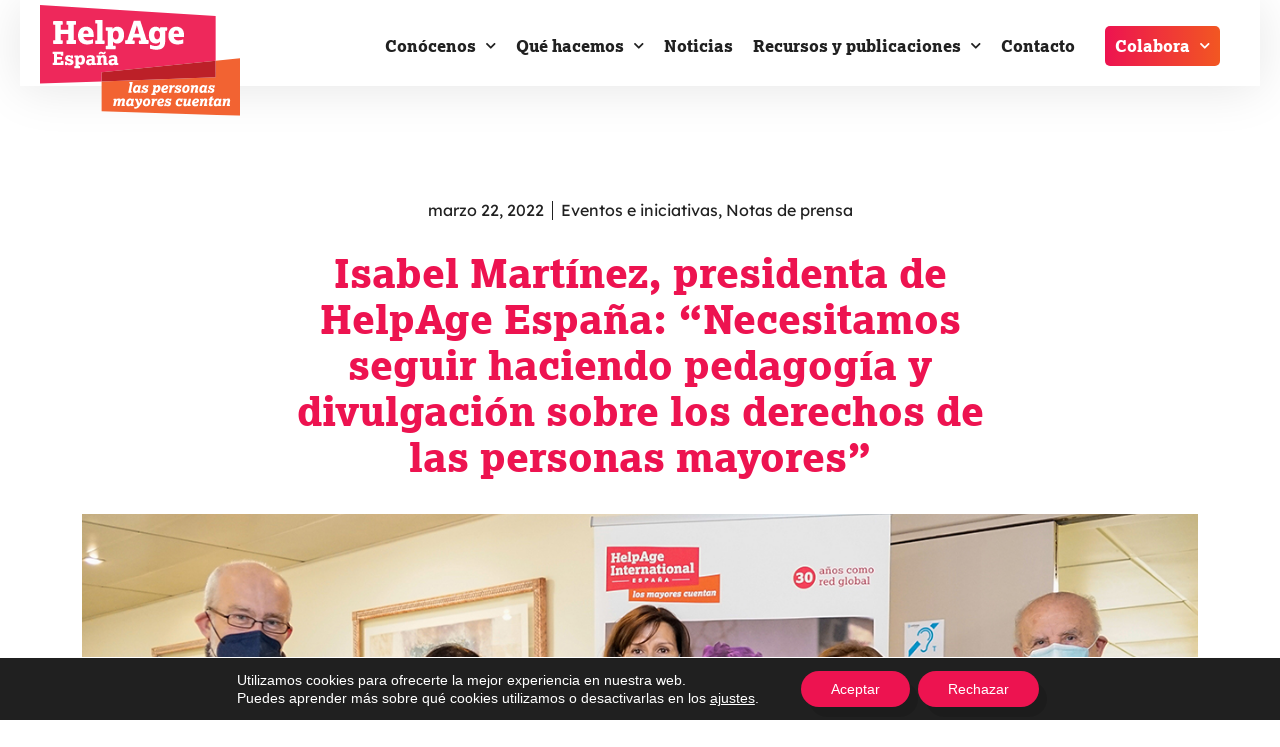

--- FILE ---
content_type: text/html; charset=UTF-8
request_url: https://www.helpage.es/isabel-martinez-presidenta-de-helpage-espananecesitamos-seguir-haciendo-pedagogia-y-divulgacion-sobre-los-derechos-de-las-personas-mayores/
body_size: 38670
content:
<!doctype html>
<html lang="es" prefix="og: https://ogp.me/ns#">
<head>
<meta charset="UTF-8">
<meta name="viewport" content="width=device-width, initial-scale=1">
<link rel="profile" href="https://gmpg.org/xfn/11">
<!-- Global site tag (gtag.js) - Google Analytics -->
<script async src="https://www.googletagmanager.com/gtag/js?id=UA-202796810-1"></script>
<script>
window.dataLayer = window.dataLayer || [];
function gtag() {
dataLayer.push(arguments);
}
gtag('js', new Date());
gtag('config', 'UA-202796810-1', { 'anonymize_ip': false } );
</script>
<meta name="dlm-version" content="5.1.6"><!-- Etiqueta de Google (gtag.js) modo de consentimiento dataLayer añadido por Site Kit -->
<script id="google_gtagjs-js-consent-mode-data-layer">
window.dataLayer = window.dataLayer || [];function gtag(){dataLayer.push(arguments);}
gtag('consent', 'default', {"ad_personalization":"denied","ad_storage":"denied","ad_user_data":"denied","analytics_storage":"denied","functionality_storage":"denied","security_storage":"denied","personalization_storage":"denied","region":["AT","BE","BG","CH","CY","CZ","DE","DK","EE","ES","FI","FR","GB","GR","HR","HU","IE","IS","IT","LI","LT","LU","LV","MT","NL","NO","PL","PT","RO","SE","SI","SK"],"wait_for_update":500});
window._googlesitekitConsentCategoryMap = {"statistics":["analytics_storage"],"marketing":["ad_storage","ad_user_data","ad_personalization"],"functional":["functionality_storage","security_storage"],"preferences":["personalization_storage"]};
window._googlesitekitConsents = {"ad_personalization":"denied","ad_storage":"denied","ad_user_data":"denied","analytics_storage":"denied","functionality_storage":"denied","security_storage":"denied","personalization_storage":"denied","region":["AT","BE","BG","CH","CY","CZ","DE","DK","EE","ES","FI","FR","GB","GR","HR","HU","IE","IS","IT","LI","LT","LU","LV","MT","NL","NO","PL","PT","RO","SE","SI","SK"],"wait_for_update":500};
</script>
<!-- Fin de la etiqueta Google (gtag.js) modo de consentimiento dataLayer añadido por Site Kit -->
<!-- Optimización para motores de búsqueda de Rank Math -  https://rankmath.com/ -->
<title>Isabel Martínez, presidenta de HelpAge España: “Necesitamos seguir haciendo pedagogía y divulgación sobre los derechos de las personas mayores” | HelpAge España</title>
<meta name="robots" content="follow, index, max-snippet:-1, max-video-preview:-1, max-image-preview:large"/>
<link rel="canonical" href="https://www.helpage.es/isabel-martinez-presidenta-de-helpage-espananecesitamos-seguir-haciendo-pedagogia-y-divulgacion-sobre-los-derechos-de-las-personas-mayores/" />
<meta property="og:locale" content="es_ES" />
<meta property="og:type" content="article" />
<meta property="og:title" content="Isabel Martínez, presidenta de HelpAge España: “Necesitamos seguir haciendo pedagogía y divulgación sobre los derechos de las personas mayores” | HelpAge España" />
<meta property="og:description" content="HelpAge España ha presentado hoy la colección de cuadernos “Construyendo una sociedad inclusiva y amigable con las personas mayores desde los [&hellip;]" />
<meta property="og:url" content="https://www.helpage.es/isabel-martinez-presidenta-de-helpage-espananecesitamos-seguir-haciendo-pedagogia-y-divulgacion-sobre-los-derechos-de-las-personas-mayores/" />
<meta property="og:site_name" content="HelpAge International España" />
<meta property="article:publisher" content="https://www.facebook.com/helpage.es" />
<meta property="article:tag" content="Edadismo" />
<meta property="article:section" content="Eventos e iniciativas" />
<meta property="og:updated_time" content="2024-04-25T09:37:33+02:00" />
<meta property="og:image" content="https://www.helpage.es/wp-content/uploads/2022/03/hp1-Web.jpg" />
<meta property="og:image:secure_url" content="https://www.helpage.es/wp-content/uploads/2022/03/hp1-Web.jpg" />
<meta property="og:image:width" content="1250" />
<meta property="og:image:height" content="685" />
<meta property="og:image:alt" content="Isabel Martínez, presidenta de HelpAge España: “Necesitamos seguir haciendo pedagogía y divulgación sobre los derechos de las personas mayores”" />
<meta property="og:image:type" content="image/jpeg" />
<meta property="article:published_time" content="2022-03-22T16:08:00+01:00" />
<meta property="article:modified_time" content="2024-04-25T09:37:33+02:00" />
<meta name="twitter:card" content="summary_large_image" />
<meta name="twitter:title" content="Isabel Martínez, presidenta de HelpAge España: “Necesitamos seguir haciendo pedagogía y divulgación sobre los derechos de las personas mayores” | HelpAge España" />
<meta name="twitter:description" content="HelpAge España ha presentado hoy la colección de cuadernos “Construyendo una sociedad inclusiva y amigable con las personas mayores desde los [&hellip;]" />
<meta name="twitter:site" content="@HelpAgeEspana" />
<meta name="twitter:creator" content="@HelpAgeEspana" />
<meta name="twitter:image" content="https://www.helpage.es/wp-content/uploads/2022/03/hp1-Web.jpg" />
<meta name="twitter:label1" content="Escrito por" />
<meta name="twitter:data1" content="contenidos" />
<meta name="twitter:label2" content="Tiempo de lectura" />
<meta name="twitter:data2" content="7 minutos" />
<script type="application/ld+json" class="rank-math-schema">{"@context":"https://schema.org","@graph":[{"@type":"Organization","@id":"https://www.helpage.es/#organization","name":"HelpAge International Espa\u00f1a","url":"https://www.helpage.es","sameAs":["https://www.facebook.com/helpage.es","https://twitter.com/HelpAgeEspana"]},{"@type":"WebSite","@id":"https://www.helpage.es/#website","url":"https://www.helpage.es","name":"HelpAge International Espa\u00f1a","publisher":{"@id":"https://www.helpage.es/#organization"},"inLanguage":"es"},{"@type":"ImageObject","@id":"https://www.helpage.es/wp-content/uploads/2022/03/hp1-Web.jpg","url":"https://www.helpage.es/wp-content/uploads/2022/03/hp1-Web.jpg","width":"1250","height":"685","inLanguage":"es"},{"@type":"BreadcrumbList","@id":"https://www.helpage.es/isabel-martinez-presidenta-de-helpage-espananecesitamos-seguir-haciendo-pedagogia-y-divulgacion-sobre-los-derechos-de-las-personas-mayores/#breadcrumb","itemListElement":[{"@type":"ListItem","position":"1","item":{"@id":"https://www.helpage.es","name":"Home"}},{"@type":"ListItem","position":"2","item":{"@id":"https://www.helpage.es/isabel-martinez-presidenta-de-helpage-espananecesitamos-seguir-haciendo-pedagogia-y-divulgacion-sobre-los-derechos-de-las-personas-mayores/","name":"Isabel Mart\u00ednez, presidenta de HelpAge Espa\u00f1a: \u201cNecesitamos seguir haciendo pedagog\u00eda y divulgaci\u00f3n sobre los derechos de las personas mayores\u201d"}}]},{"@type":"WebPage","@id":"https://www.helpage.es/isabel-martinez-presidenta-de-helpage-espananecesitamos-seguir-haciendo-pedagogia-y-divulgacion-sobre-los-derechos-de-las-personas-mayores/#webpage","url":"https://www.helpage.es/isabel-martinez-presidenta-de-helpage-espananecesitamos-seguir-haciendo-pedagogia-y-divulgacion-sobre-los-derechos-de-las-personas-mayores/","name":"Isabel Mart\u00ednez, presidenta de HelpAge Espa\u00f1a: \u201cNecesitamos seguir haciendo pedagog\u00eda y divulgaci\u00f3n sobre los derechos de las personas mayores\u201d | HelpAge Espa\u00f1a","datePublished":"2022-03-22T16:08:00+01:00","dateModified":"2024-04-25T09:37:33+02:00","isPartOf":{"@id":"https://www.helpage.es/#website"},"primaryImageOfPage":{"@id":"https://www.helpage.es/wp-content/uploads/2022/03/hp1-Web.jpg"},"inLanguage":"es","breadcrumb":{"@id":"https://www.helpage.es/isabel-martinez-presidenta-de-helpage-espananecesitamos-seguir-haciendo-pedagogia-y-divulgacion-sobre-los-derechos-de-las-personas-mayores/#breadcrumb"}},{"@type":"Person","@id":"https://www.helpage.es/isabel-martinez-presidenta-de-helpage-espananecesitamos-seguir-haciendo-pedagogia-y-divulgacion-sobre-los-derechos-de-las-personas-mayores/#author","name":"contenidos","image":{"@type":"ImageObject","@id":"https://secure.gravatar.com/avatar/80c080debaf49a980d048e107c2e31fbf76e0c777ad9aa0cd451e7491ca89ab3?s=96&amp;d=mm&amp;r=g","url":"https://secure.gravatar.com/avatar/80c080debaf49a980d048e107c2e31fbf76e0c777ad9aa0cd451e7491ca89ab3?s=96&amp;d=mm&amp;r=g","caption":"contenidos","inLanguage":"es"},"worksFor":{"@id":"https://www.helpage.es/#organization"}},{"@type":"BlogPosting","headline":"Isabel Mart\u00ednez, presidenta de HelpAge Espa\u00f1a: \u201cNecesitamos seguir haciendo pedagog\u00eda y divulgaci\u00f3n sobre","datePublished":"2022-03-22T16:08:00+01:00","dateModified":"2024-04-25T09:37:33+02:00","author":{"@id":"https://www.helpage.es/isabel-martinez-presidenta-de-helpage-espananecesitamos-seguir-haciendo-pedagogia-y-divulgacion-sobre-los-derechos-de-las-personas-mayores/#author","name":"contenidos"},"publisher":{"@id":"https://www.helpage.es/#organization"},"description":"Isabel Mart\u00ednez Lozano, presidenta de HelpAge Espa\u00f1a, ha iniciado el acto hablando de la necesidad de promover los derechos de las personas mayores y tambi\u00e9n de algunos de los avances alcanzados en los \u00faltimos a\u00f1os. En este sentido, cit\u00f3 el reciente informe de la Alta Comisionada de Naciones Unidas para los Derechos Humanos al Consejo de Derechos Humanos, presentado el pasado 16 de marzo, en el que se confirma la necesidad de adoptar una convenci\u00f3n internacional por los derechos de las personas mayores. Este informe concluye que el marco internacional actual proporciona una cobertura fragmentada e incoherente de los derechos humanos de las personas mayores, tanto en la legislaci\u00f3n como en la pr\u00e1ctica, y que es necesario proceder sin demora a formular y aprobar un marco coherente, amplio e integrado en lo que respecta a los derechos humanos de esas personas, integrando al mismo tiempo en mayor medida las preocupaciones de las personas de edad en la labor de los mecanismos existentes. Tal y como se\u00f1al\u00f3 Isabel Mart\u00ednez, desde HelpAge, as\u00ed como desde la Mesa Estatal por los derechos de las personas mayores, hemos reivindicado en m\u00faltiples ocasiones la necesidad de contar con una convenci\u00f3n que ayude crear un marco legislativo que promuevan los derechos de las personas mayores y que sirva de gu\u00eda para actuar ante cualquier violaci\u00f3n de estos. &nbsp;","name":"Isabel Mart\u00ednez, presidenta de HelpAge Espa\u00f1a: \u201cNecesitamos seguir haciendo pedagog\u00eda y divulgaci\u00f3n sobre","@id":"https://www.helpage.es/isabel-martinez-presidenta-de-helpage-espananecesitamos-seguir-haciendo-pedagogia-y-divulgacion-sobre-los-derechos-de-las-personas-mayores/#richSnippet","isPartOf":{"@id":"https://www.helpage.es/isabel-martinez-presidenta-de-helpage-espananecesitamos-seguir-haciendo-pedagogia-y-divulgacion-sobre-los-derechos-de-las-personas-mayores/#webpage"},"image":{"@id":"https://www.helpage.es/wp-content/uploads/2022/03/hp1-Web.jpg"},"inLanguage":"es","mainEntityOfPage":{"@id":"https://www.helpage.es/isabel-martinez-presidenta-de-helpage-espananecesitamos-seguir-haciendo-pedagogia-y-divulgacion-sobre-los-derechos-de-las-personas-mayores/#webpage"}}]}</script>
<!-- /Plugin Rank Math WordPress SEO -->
<link rel='dns-prefetch' href='//cdnjs.cloudflare.com' />
<link rel='dns-prefetch' href='//cdn.jsdelivr.net' />
<link rel='dns-prefetch' href='//www.googletagmanager.com' />
<link rel="alternate" type="application/rss+xml" title="HelpAge España &raquo; Feed" href="https://www.helpage.es/feed/" />
<link rel="alternate" type="application/rss+xml" title="HelpAge España &raquo; Feed de los comentarios" href="https://www.helpage.es/comments/feed/" />
<link rel="alternate" type="application/rss+xml" title="HelpAge España &raquo; Comentario Isabel Martínez, presidenta de HelpAge España: “Necesitamos seguir haciendo pedagogía y divulgación sobre los derechos de las personas mayores” del feed" href="https://www.helpage.es/isabel-martinez-presidenta-de-helpage-espananecesitamos-seguir-haciendo-pedagogia-y-divulgacion-sobre-los-derechos-de-las-personas-mayores/feed/" />
<link rel="alternate" title="oEmbed (JSON)" type="application/json+oembed" href="https://www.helpage.es/wp-json/oembed/1.0/embed?url=https%3A%2F%2Fwww.helpage.es%2Fisabel-martinez-presidenta-de-helpage-espananecesitamos-seguir-haciendo-pedagogia-y-divulgacion-sobre-los-derechos-de-las-personas-mayores%2F" />
<link rel="alternate" title="oEmbed (XML)" type="text/xml+oembed" href="https://www.helpage.es/wp-json/oembed/1.0/embed?url=https%3A%2F%2Fwww.helpage.es%2Fisabel-martinez-presidenta-de-helpage-espananecesitamos-seguir-haciendo-pedagogia-y-divulgacion-sobre-los-derechos-de-las-personas-mayores%2F&#038;format=xml" />
<link rel="stylesheet" type="text/css" href="https://use.typekit.net/aek0znb.css"><style id='wp-img-auto-sizes-contain-inline-css'>
img:is([sizes=auto i],[sizes^="auto," i]){contain-intrinsic-size:3000px 1500px}
/*# sourceURL=wp-img-auto-sizes-contain-inline-css */
</style>
<!-- <link rel='stylesheet' id='sdm-styles-css' href='https://www.helpage.es/wp-content/plugins/simple-download-monitor/css/sdm_wp_styles.css?ver=6.9' media='all' /> -->
<!-- <link rel='stylesheet' id='sbi_styles-css' href='https://www.helpage.es/wp-content/plugins/instagram-feed/css/sbi-styles.min.css?ver=6.10.0' media='all' /> -->
<!-- <link rel='stylesheet' id='dce-dynamic-visibility-style-css' href='https://www.helpage.es/wp-content/plugins/dynamic-visibility-for-elementor/assets/css/dynamic-visibility.css?ver=6.0.1' media='all' /> -->
<link rel="stylesheet" type="text/css" href="//www.helpage.es/wp-content/cache/wpfc-minified/mm3gj5ff/67hig.css" media="all"/>
<style id='wp-emoji-styles-inline-css'>
img.wp-smiley, img.emoji {
display: inline !important;
border: none !important;
box-shadow: none !important;
height: 1em !important;
width: 1em !important;
margin: 0 0.07em !important;
vertical-align: -0.1em !important;
background: none !important;
padding: 0 !important;
}
/*# sourceURL=wp-emoji-styles-inline-css */
</style>
<!-- <link rel='stylesheet' id='wp-block-library-css' href='https://www.helpage.es/wp-includes/css/dist/block-library/style.min.css?ver=6.9' media='all' /> -->
<link rel="stylesheet" type="text/css" href="//www.helpage.es/wp-content/cache/wpfc-minified/7jce8fnj/67hig.css" media="all"/>
<style id='global-styles-inline-css'>
:root{--wp--preset--aspect-ratio--square: 1;--wp--preset--aspect-ratio--4-3: 4/3;--wp--preset--aspect-ratio--3-4: 3/4;--wp--preset--aspect-ratio--3-2: 3/2;--wp--preset--aspect-ratio--2-3: 2/3;--wp--preset--aspect-ratio--16-9: 16/9;--wp--preset--aspect-ratio--9-16: 9/16;--wp--preset--color--black: #000000;--wp--preset--color--cyan-bluish-gray: #abb8c3;--wp--preset--color--white: #ffffff;--wp--preset--color--pale-pink: #f78da7;--wp--preset--color--vivid-red: #cf2e2e;--wp--preset--color--luminous-vivid-orange: #ff6900;--wp--preset--color--luminous-vivid-amber: #fcb900;--wp--preset--color--light-green-cyan: #7bdcb5;--wp--preset--color--vivid-green-cyan: #00d084;--wp--preset--color--pale-cyan-blue: #8ed1fc;--wp--preset--color--vivid-cyan-blue: #0693e3;--wp--preset--color--vivid-purple: #9b51e0;--wp--preset--gradient--vivid-cyan-blue-to-vivid-purple: linear-gradient(135deg,rgb(6,147,227) 0%,rgb(155,81,224) 100%);--wp--preset--gradient--light-green-cyan-to-vivid-green-cyan: linear-gradient(135deg,rgb(122,220,180) 0%,rgb(0,208,130) 100%);--wp--preset--gradient--luminous-vivid-amber-to-luminous-vivid-orange: linear-gradient(135deg,rgb(252,185,0) 0%,rgb(255,105,0) 100%);--wp--preset--gradient--luminous-vivid-orange-to-vivid-red: linear-gradient(135deg,rgb(255,105,0) 0%,rgb(207,46,46) 100%);--wp--preset--gradient--very-light-gray-to-cyan-bluish-gray: linear-gradient(135deg,rgb(238,238,238) 0%,rgb(169,184,195) 100%);--wp--preset--gradient--cool-to-warm-spectrum: linear-gradient(135deg,rgb(74,234,220) 0%,rgb(151,120,209) 20%,rgb(207,42,186) 40%,rgb(238,44,130) 60%,rgb(251,105,98) 80%,rgb(254,248,76) 100%);--wp--preset--gradient--blush-light-purple: linear-gradient(135deg,rgb(255,206,236) 0%,rgb(152,150,240) 100%);--wp--preset--gradient--blush-bordeaux: linear-gradient(135deg,rgb(254,205,165) 0%,rgb(254,45,45) 50%,rgb(107,0,62) 100%);--wp--preset--gradient--luminous-dusk: linear-gradient(135deg,rgb(255,203,112) 0%,rgb(199,81,192) 50%,rgb(65,88,208) 100%);--wp--preset--gradient--pale-ocean: linear-gradient(135deg,rgb(255,245,203) 0%,rgb(182,227,212) 50%,rgb(51,167,181) 100%);--wp--preset--gradient--electric-grass: linear-gradient(135deg,rgb(202,248,128) 0%,rgb(113,206,126) 100%);--wp--preset--gradient--midnight: linear-gradient(135deg,rgb(2,3,129) 0%,rgb(40,116,252) 100%);--wp--preset--font-size--small: 13px;--wp--preset--font-size--medium: 20px;--wp--preset--font-size--large: 36px;--wp--preset--font-size--x-large: 42px;--wp--preset--spacing--20: 0.44rem;--wp--preset--spacing--30: 0.67rem;--wp--preset--spacing--40: 1rem;--wp--preset--spacing--50: 1.5rem;--wp--preset--spacing--60: 2.25rem;--wp--preset--spacing--70: 3.38rem;--wp--preset--spacing--80: 5.06rem;--wp--preset--shadow--natural: 6px 6px 9px rgba(0, 0, 0, 0.2);--wp--preset--shadow--deep: 12px 12px 50px rgba(0, 0, 0, 0.4);--wp--preset--shadow--sharp: 6px 6px 0px rgba(0, 0, 0, 0.2);--wp--preset--shadow--outlined: 6px 6px 0px -3px rgb(255, 255, 255), 6px 6px rgb(0, 0, 0);--wp--preset--shadow--crisp: 6px 6px 0px rgb(0, 0, 0);}:root { --wp--style--global--content-size: 800px;--wp--style--global--wide-size: 1200px; }:where(body) { margin: 0; }.wp-site-blocks > .alignleft { float: left; margin-right: 2em; }.wp-site-blocks > .alignright { float: right; margin-left: 2em; }.wp-site-blocks > .aligncenter { justify-content: center; margin-left: auto; margin-right: auto; }:where(.wp-site-blocks) > * { margin-block-start: 24px; margin-block-end: 0; }:where(.wp-site-blocks) > :first-child { margin-block-start: 0; }:where(.wp-site-blocks) > :last-child { margin-block-end: 0; }:root { --wp--style--block-gap: 24px; }:root :where(.is-layout-flow) > :first-child{margin-block-start: 0;}:root :where(.is-layout-flow) > :last-child{margin-block-end: 0;}:root :where(.is-layout-flow) > *{margin-block-start: 24px;margin-block-end: 0;}:root :where(.is-layout-constrained) > :first-child{margin-block-start: 0;}:root :where(.is-layout-constrained) > :last-child{margin-block-end: 0;}:root :where(.is-layout-constrained) > *{margin-block-start: 24px;margin-block-end: 0;}:root :where(.is-layout-flex){gap: 24px;}:root :where(.is-layout-grid){gap: 24px;}.is-layout-flow > .alignleft{float: left;margin-inline-start: 0;margin-inline-end: 2em;}.is-layout-flow > .alignright{float: right;margin-inline-start: 2em;margin-inline-end: 0;}.is-layout-flow > .aligncenter{margin-left: auto !important;margin-right: auto !important;}.is-layout-constrained > .alignleft{float: left;margin-inline-start: 0;margin-inline-end: 2em;}.is-layout-constrained > .alignright{float: right;margin-inline-start: 2em;margin-inline-end: 0;}.is-layout-constrained > .aligncenter{margin-left: auto !important;margin-right: auto !important;}.is-layout-constrained > :where(:not(.alignleft):not(.alignright):not(.alignfull)){max-width: var(--wp--style--global--content-size);margin-left: auto !important;margin-right: auto !important;}.is-layout-constrained > .alignwide{max-width: var(--wp--style--global--wide-size);}body .is-layout-flex{display: flex;}.is-layout-flex{flex-wrap: wrap;align-items: center;}.is-layout-flex > :is(*, div){margin: 0;}body .is-layout-grid{display: grid;}.is-layout-grid > :is(*, div){margin: 0;}body{padding-top: 0px;padding-right: 0px;padding-bottom: 0px;padding-left: 0px;}a:where(:not(.wp-element-button)){text-decoration: underline;}:root :where(.wp-element-button, .wp-block-button__link){background-color: #32373c;border-width: 0;color: #fff;font-family: inherit;font-size: inherit;font-style: inherit;font-weight: inherit;letter-spacing: inherit;line-height: inherit;padding-top: calc(0.667em + 2px);padding-right: calc(1.333em + 2px);padding-bottom: calc(0.667em + 2px);padding-left: calc(1.333em + 2px);text-decoration: none;text-transform: inherit;}.has-black-color{color: var(--wp--preset--color--black) !important;}.has-cyan-bluish-gray-color{color: var(--wp--preset--color--cyan-bluish-gray) !important;}.has-white-color{color: var(--wp--preset--color--white) !important;}.has-pale-pink-color{color: var(--wp--preset--color--pale-pink) !important;}.has-vivid-red-color{color: var(--wp--preset--color--vivid-red) !important;}.has-luminous-vivid-orange-color{color: var(--wp--preset--color--luminous-vivid-orange) !important;}.has-luminous-vivid-amber-color{color: var(--wp--preset--color--luminous-vivid-amber) !important;}.has-light-green-cyan-color{color: var(--wp--preset--color--light-green-cyan) !important;}.has-vivid-green-cyan-color{color: var(--wp--preset--color--vivid-green-cyan) !important;}.has-pale-cyan-blue-color{color: var(--wp--preset--color--pale-cyan-blue) !important;}.has-vivid-cyan-blue-color{color: var(--wp--preset--color--vivid-cyan-blue) !important;}.has-vivid-purple-color{color: var(--wp--preset--color--vivid-purple) !important;}.has-black-background-color{background-color: var(--wp--preset--color--black) !important;}.has-cyan-bluish-gray-background-color{background-color: var(--wp--preset--color--cyan-bluish-gray) !important;}.has-white-background-color{background-color: var(--wp--preset--color--white) !important;}.has-pale-pink-background-color{background-color: var(--wp--preset--color--pale-pink) !important;}.has-vivid-red-background-color{background-color: var(--wp--preset--color--vivid-red) !important;}.has-luminous-vivid-orange-background-color{background-color: var(--wp--preset--color--luminous-vivid-orange) !important;}.has-luminous-vivid-amber-background-color{background-color: var(--wp--preset--color--luminous-vivid-amber) !important;}.has-light-green-cyan-background-color{background-color: var(--wp--preset--color--light-green-cyan) !important;}.has-vivid-green-cyan-background-color{background-color: var(--wp--preset--color--vivid-green-cyan) !important;}.has-pale-cyan-blue-background-color{background-color: var(--wp--preset--color--pale-cyan-blue) !important;}.has-vivid-cyan-blue-background-color{background-color: var(--wp--preset--color--vivid-cyan-blue) !important;}.has-vivid-purple-background-color{background-color: var(--wp--preset--color--vivid-purple) !important;}.has-black-border-color{border-color: var(--wp--preset--color--black) !important;}.has-cyan-bluish-gray-border-color{border-color: var(--wp--preset--color--cyan-bluish-gray) !important;}.has-white-border-color{border-color: var(--wp--preset--color--white) !important;}.has-pale-pink-border-color{border-color: var(--wp--preset--color--pale-pink) !important;}.has-vivid-red-border-color{border-color: var(--wp--preset--color--vivid-red) !important;}.has-luminous-vivid-orange-border-color{border-color: var(--wp--preset--color--luminous-vivid-orange) !important;}.has-luminous-vivid-amber-border-color{border-color: var(--wp--preset--color--luminous-vivid-amber) !important;}.has-light-green-cyan-border-color{border-color: var(--wp--preset--color--light-green-cyan) !important;}.has-vivid-green-cyan-border-color{border-color: var(--wp--preset--color--vivid-green-cyan) !important;}.has-pale-cyan-blue-border-color{border-color: var(--wp--preset--color--pale-cyan-blue) !important;}.has-vivid-cyan-blue-border-color{border-color: var(--wp--preset--color--vivid-cyan-blue) !important;}.has-vivid-purple-border-color{border-color: var(--wp--preset--color--vivid-purple) !important;}.has-vivid-cyan-blue-to-vivid-purple-gradient-background{background: var(--wp--preset--gradient--vivid-cyan-blue-to-vivid-purple) !important;}.has-light-green-cyan-to-vivid-green-cyan-gradient-background{background: var(--wp--preset--gradient--light-green-cyan-to-vivid-green-cyan) !important;}.has-luminous-vivid-amber-to-luminous-vivid-orange-gradient-background{background: var(--wp--preset--gradient--luminous-vivid-amber-to-luminous-vivid-orange) !important;}.has-luminous-vivid-orange-to-vivid-red-gradient-background{background: var(--wp--preset--gradient--luminous-vivid-orange-to-vivid-red) !important;}.has-very-light-gray-to-cyan-bluish-gray-gradient-background{background: var(--wp--preset--gradient--very-light-gray-to-cyan-bluish-gray) !important;}.has-cool-to-warm-spectrum-gradient-background{background: var(--wp--preset--gradient--cool-to-warm-spectrum) !important;}.has-blush-light-purple-gradient-background{background: var(--wp--preset--gradient--blush-light-purple) !important;}.has-blush-bordeaux-gradient-background{background: var(--wp--preset--gradient--blush-bordeaux) !important;}.has-luminous-dusk-gradient-background{background: var(--wp--preset--gradient--luminous-dusk) !important;}.has-pale-ocean-gradient-background{background: var(--wp--preset--gradient--pale-ocean) !important;}.has-electric-grass-gradient-background{background: var(--wp--preset--gradient--electric-grass) !important;}.has-midnight-gradient-background{background: var(--wp--preset--gradient--midnight) !important;}.has-small-font-size{font-size: var(--wp--preset--font-size--small) !important;}.has-medium-font-size{font-size: var(--wp--preset--font-size--medium) !important;}.has-large-font-size{font-size: var(--wp--preset--font-size--large) !important;}.has-x-large-font-size{font-size: var(--wp--preset--font-size--x-large) !important;}
:root :where(.wp-block-pullquote){font-size: 1.5em;line-height: 1.6;}
/*# sourceURL=global-styles-inline-css */
</style>
<!-- <link rel='stylesheet' id='hello-elementor-css' href='https://www.helpage.es/wp-content/themes/hello-elementor/style.css?ver=6.9' media='all' /> -->
<!-- <link rel='stylesheet' id='child_style-css' href='https://www.helpage.es/wp-content/themes/helpage-theme/style.css?ver=1.0.0' media='all' /> -->
<link rel="stylesheet" type="text/css" href="//www.helpage.es/wp-content/cache/wpfc-minified/95eyjfjp/67hig.css" media="all"/>
<link rel='stylesheet' id='slickcss-css' href='https://cdnjs.cloudflare.com/ajax/libs/slick-carousel/1.9.0/slick.min.css?ver=6.9' media='all' />
<link rel='stylesheet' id='swipercss-css' href='https://cdn.jsdelivr.net/npm/swiper@11/swiper-bundle.min.css?ver=6.9' media='all' />
<!-- <link rel='stylesheet' id='hello-elementor-theme-style-css' href='https://www.helpage.es/wp-content/themes/hello-elementor/assets/css/theme.css?ver=3.4.5' media='all' /> -->
<!-- <link rel='stylesheet' id='hello-elementor-header-footer-css' href='https://www.helpage.es/wp-content/themes/hello-elementor/assets/css/header-footer.css?ver=3.4.5' media='all' /> -->
<!-- <link rel='stylesheet' id='cherry-handler-css-css' href='https://www.helpage.es/wp-content/plugins/jetwidgets-for-elementor/cherry-framework/modules/cherry-handler/assets/css/cherry-handler-styles.min.css?ver=1.5.11' media='all' /> -->
<!-- <link rel='stylesheet' id='jet-widgets-css' href='https://www.helpage.es/wp-content/plugins/jetwidgets-for-elementor/assets/css/jet-widgets.css?ver=1.0.21' media='all' /> -->
<!-- <link rel='stylesheet' id='jet-widgets-skin-css' href='https://www.helpage.es/wp-content/plugins/jetwidgets-for-elementor/assets/css/jet-widgets-skin.css?ver=1.0.21' media='all' /> -->
<!-- <link rel='stylesheet' id='jet-juxtapose-css-css' href='https://www.helpage.es/wp-content/plugins/jetwidgets-for-elementor/assets/css/lib/juxtapose/juxtapose.css?ver=1.3.0' media='all' /> -->
<!-- <link rel='stylesheet' id='e-animation-fadeInLeft-css' href='https://www.helpage.es/wp-content/plugins/elementor/assets/lib/animations/styles/fadeInLeft.min.css?ver=3.33.4' media='all' /> -->
<!-- <link rel='stylesheet' id='elementor-frontend-css' href='https://www.helpage.es/wp-content/plugins/elementor/assets/css/frontend.min.css?ver=3.33.4' media='all' /> -->
<!-- <link rel='stylesheet' id='widget-image-css' href='https://www.helpage.es/wp-content/plugins/elementor/assets/css/widget-image.min.css?ver=3.33.4' media='all' /> -->
<!-- <link rel='stylesheet' id='e-animation-fadeInDown-css' href='https://www.helpage.es/wp-content/plugins/elementor/assets/lib/animations/styles/fadeInDown.min.css?ver=3.33.4' media='all' /> -->
<!-- <link rel='stylesheet' id='widget-nav-menu-css' href='https://www.helpage.es/wp-content/plugins/elementor-pro/assets/css/widget-nav-menu.min.css?ver=3.33.0' media='all' /> -->
<!-- <link rel='stylesheet' id='e-animation-fadeInRight-css' href='https://www.helpage.es/wp-content/plugins/elementor/assets/lib/animations/styles/fadeInRight.min.css?ver=3.33.4' media='all' /> -->
<!-- <link rel='stylesheet' id='e-sticky-css' href='https://www.helpage.es/wp-content/plugins/elementor-pro/assets/css/modules/sticky.min.css?ver=3.33.0' media='all' /> -->
<!-- <link rel='stylesheet' id='widget-divider-css' href='https://www.helpage.es/wp-content/plugins/elementor/assets/css/widget-divider.min.css?ver=3.33.4' media='all' /> -->
<!-- <link rel='stylesheet' id='widget-icon-list-css' href='https://www.helpage.es/wp-content/plugins/elementor/assets/css/widget-icon-list.min.css?ver=3.33.4' media='all' /> -->
<!-- <link rel='stylesheet' id='widget-heading-css' href='https://www.helpage.es/wp-content/plugins/elementor/assets/css/widget-heading.min.css?ver=3.33.4' media='all' /> -->
<!-- <link rel='stylesheet' id='widget-post-info-css' href='https://www.helpage.es/wp-content/plugins/elementor-pro/assets/css/widget-post-info.min.css?ver=3.33.0' media='all' /> -->
<!-- <link rel='stylesheet' id='elementor-icons-shared-0-css' href='https://www.helpage.es/wp-content/plugins/elementor/assets/lib/font-awesome/css/fontawesome.min.css?ver=5.15.3' media='all' /> -->
<!-- <link rel='stylesheet' id='elementor-icons-fa-regular-css' href='https://www.helpage.es/wp-content/plugins/elementor/assets/lib/font-awesome/css/regular.min.css?ver=5.15.3' media='all' /> -->
<!-- <link rel='stylesheet' id='elementor-icons-fa-solid-css' href='https://www.helpage.es/wp-content/plugins/elementor/assets/lib/font-awesome/css/solid.min.css?ver=5.15.3' media='all' /> -->
<!-- <link rel='stylesheet' id='swiper-css' href='https://www.helpage.es/wp-content/plugins/elementor/assets/lib/swiper/v8/css/swiper.min.css?ver=8.4.5' media='all' /> -->
<!-- <link rel='stylesheet' id='e-swiper-css' href='https://www.helpage.es/wp-content/plugins/elementor/assets/css/conditionals/e-swiper.min.css?ver=3.33.4' media='all' /> -->
<!-- <link rel='stylesheet' id='widget-post-navigation-css' href='https://www.helpage.es/wp-content/plugins/elementor-pro/assets/css/widget-post-navigation.min.css?ver=3.33.0' media='all' /> -->
<!-- <link rel='stylesheet' id='widget-posts-css' href='https://www.helpage.es/wp-content/plugins/elementor-pro/assets/css/widget-posts.min.css?ver=3.33.0' media='all' /> -->
<!-- <link rel='stylesheet' id='widget-spacer-css' href='https://www.helpage.es/wp-content/plugins/elementor/assets/css/widget-spacer.min.css?ver=3.33.4' media='all' /> -->
<!-- <link rel='stylesheet' id='widget-image-box-css' href='https://www.helpage.es/wp-content/plugins/elementor/assets/css/widget-image-box.min.css?ver=3.33.4' media='all' /> -->
<!-- <link rel='stylesheet' id='e-animation-fadeIn-css' href='https://www.helpage.es/wp-content/plugins/elementor/assets/lib/animations/styles/fadeIn.min.css?ver=3.33.4' media='all' /> -->
<!-- <link rel='stylesheet' id='e-popup-css' href='https://www.helpage.es/wp-content/plugins/elementor-pro/assets/css/conditionals/popup.min.css?ver=3.33.0' media='all' /> -->
<!-- <link rel='stylesheet' id='elementor-icons-css' href='https://www.helpage.es/wp-content/plugins/elementor/assets/lib/eicons/css/elementor-icons.min.css?ver=5.44.0' media='all' /> -->
<link rel="stylesheet" type="text/css" href="//www.helpage.es/wp-content/cache/wpfc-minified/5exciff/hnbzo.css" media="all"/>
<link rel='stylesheet' id='elementor-post-12-css' href='https://www.helpage.es/wp-content/uploads/elementor/css/post-12.css?ver=1765366638' media='all' />
<!-- <link rel='stylesheet' id='sbistyles-css' href='https://www.helpage.es/wp-content/plugins/instagram-feed/css/sbi-styles.min.css?ver=6.10.0' media='all' /> -->
<link rel="stylesheet" type="text/css" href="//www.helpage.es/wp-content/cache/wpfc-minified/eu2o7vct/67hig.css" media="all"/>
<link rel='stylesheet' id='elementor-post-24-css' href='https://www.helpage.es/wp-content/uploads/elementor/css/post-24.css?ver=1765366638' media='all' />
<link rel='stylesheet' id='elementor-post-25-css' href='https://www.helpage.es/wp-content/uploads/elementor/css/post-25.css?ver=1765366638' media='all' />
<link rel='stylesheet' id='elementor-post-352-css' href='https://www.helpage.es/wp-content/uploads/elementor/css/post-352.css?ver=1765366638' media='all' />
<link rel='stylesheet' id='elementor-post-1463-css' href='https://www.helpage.es/wp-content/uploads/elementor/css/post-1463.css?ver=1765366638' media='all' />
<!-- <link rel='stylesheet' id='heateor_sss_frontend_css-css' href='https://www.helpage.es/wp-content/plugins/sassy-social-share/public/css/sassy-social-share-public.css?ver=3.3.79' media='all' /> -->
<link rel="stylesheet" type="text/css" href="//www.helpage.es/wp-content/cache/wpfc-minified/6x04xzqw/67hig.css" media="all"/>
<style id='heateor_sss_frontend_css-inline-css'>
.heateor_sss_button_instagram span.heateor_sss_svg,a.heateor_sss_instagram span.heateor_sss_svg{background:radial-gradient(circle at 30% 107%,#fdf497 0,#fdf497 5%,#fd5949 45%,#d6249f 60%,#285aeb 90%)}.heateor_sss_horizontal_sharing .heateor_sss_svg,.heateor_sss_standard_follow_icons_container .heateor_sss_svg{color:#fff;border-width:0px;border-style:solid;border-color:transparent}.heateor_sss_horizontal_sharing .heateorSssTCBackground{color:#666}.heateor_sss_horizontal_sharing span.heateor_sss_svg:hover,.heateor_sss_standard_follow_icons_container span.heateor_sss_svg:hover{border-color:transparent;}.heateor_sss_vertical_sharing span.heateor_sss_svg,.heateor_sss_floating_follow_icons_container span.heateor_sss_svg{color:#fff;border-width:0px;border-style:solid;border-color:transparent;}.heateor_sss_vertical_sharing .heateorSssTCBackground{color:#666;}.heateor_sss_vertical_sharing span.heateor_sss_svg:hover,.heateor_sss_floating_follow_icons_container span.heateor_sss_svg:hover{border-color:transparent;}@media screen and (max-width:783px) {.heateor_sss_vertical_sharing{display:none!important}}
/*# sourceURL=heateor_sss_frontend_css-inline-css */
</style>
<!-- <link rel='stylesheet' id='moove_gdpr_frontend-css' href='https://www.helpage.es/wp-content/plugins/gdpr-cookie-compliance/dist/styles/gdpr-main-nf.css?ver=5.0.9' media='all' /> -->
<link rel="stylesheet" type="text/css" href="//www.helpage.es/wp-content/cache/wpfc-minified/f2yc3n2q/67hig.css" media="all"/>
<style id='moove_gdpr_frontend-inline-css'>
#moove_gdpr_cookie_modal .moove-gdpr-modal-content .moove-gdpr-tab-main h3.tab-title, 
#moove_gdpr_cookie_modal .moove-gdpr-modal-content .moove-gdpr-tab-main span.tab-title,
#moove_gdpr_cookie_modal .moove-gdpr-modal-content .moove-gdpr-modal-left-content #moove-gdpr-menu li a, 
#moove_gdpr_cookie_modal .moove-gdpr-modal-content .moove-gdpr-modal-left-content #moove-gdpr-menu li button,
#moove_gdpr_cookie_modal .moove-gdpr-modal-content .moove-gdpr-modal-left-content .moove-gdpr-branding-cnt a,
#moove_gdpr_cookie_modal .moove-gdpr-modal-content .moove-gdpr-modal-footer-content .moove-gdpr-button-holder a.mgbutton, 
#moove_gdpr_cookie_modal .moove-gdpr-modal-content .moove-gdpr-modal-footer-content .moove-gdpr-button-holder button.mgbutton,
#moove_gdpr_cookie_modal .cookie-switch .cookie-slider:after, 
#moove_gdpr_cookie_modal .cookie-switch .slider:after, 
#moove_gdpr_cookie_modal .switch .cookie-slider:after, 
#moove_gdpr_cookie_modal .switch .slider:after,
#moove_gdpr_cookie_info_bar .moove-gdpr-info-bar-container .moove-gdpr-info-bar-content p, 
#moove_gdpr_cookie_info_bar .moove-gdpr-info-bar-container .moove-gdpr-info-bar-content p a,
#moove_gdpr_cookie_info_bar .moove-gdpr-info-bar-container .moove-gdpr-info-bar-content a.mgbutton, 
#moove_gdpr_cookie_info_bar .moove-gdpr-info-bar-container .moove-gdpr-info-bar-content button.mgbutton,
#moove_gdpr_cookie_modal .moove-gdpr-modal-content .moove-gdpr-tab-main .moove-gdpr-tab-main-content h1, 
#moove_gdpr_cookie_modal .moove-gdpr-modal-content .moove-gdpr-tab-main .moove-gdpr-tab-main-content h2, 
#moove_gdpr_cookie_modal .moove-gdpr-modal-content .moove-gdpr-tab-main .moove-gdpr-tab-main-content h3, 
#moove_gdpr_cookie_modal .moove-gdpr-modal-content .moove-gdpr-tab-main .moove-gdpr-tab-main-content h4, 
#moove_gdpr_cookie_modal .moove-gdpr-modal-content .moove-gdpr-tab-main .moove-gdpr-tab-main-content h5, 
#moove_gdpr_cookie_modal .moove-gdpr-modal-content .moove-gdpr-tab-main .moove-gdpr-tab-main-content h6,
#moove_gdpr_cookie_modal .moove-gdpr-modal-content.moove_gdpr_modal_theme_v2 .moove-gdpr-modal-title .tab-title,
#moove_gdpr_cookie_modal .moove-gdpr-modal-content.moove_gdpr_modal_theme_v2 .moove-gdpr-tab-main h3.tab-title, 
#moove_gdpr_cookie_modal .moove-gdpr-modal-content.moove_gdpr_modal_theme_v2 .moove-gdpr-tab-main span.tab-title,
#moove_gdpr_cookie_modal .moove-gdpr-modal-content.moove_gdpr_modal_theme_v2 .moove-gdpr-branding-cnt a {
font-weight: inherit				}
#moove_gdpr_cookie_modal,#moove_gdpr_cookie_info_bar,.gdpr_cookie_settings_shortcode_content{font-family:&#039;Lexend&#039;,Sans-serif;}#moove_gdpr_save_popup_settings_button{background-color:#373737;color:#fff}#moove_gdpr_save_popup_settings_button:hover{background-color:#000}#moove_gdpr_cookie_info_bar .moove-gdpr-info-bar-container .moove-gdpr-info-bar-content a.mgbutton,#moove_gdpr_cookie_info_bar .moove-gdpr-info-bar-container .moove-gdpr-info-bar-content button.mgbutton{background-color:#ed1350}#moove_gdpr_cookie_modal .moove-gdpr-modal-content .moove-gdpr-modal-footer-content .moove-gdpr-button-holder a.mgbutton,#moove_gdpr_cookie_modal .moove-gdpr-modal-content .moove-gdpr-modal-footer-content .moove-gdpr-button-holder button.mgbutton,.gdpr_cookie_settings_shortcode_content .gdpr-shr-button.button-green{background-color:#ed1350;border-color:#ed1350}#moove_gdpr_cookie_modal .moove-gdpr-modal-content .moove-gdpr-modal-footer-content .moove-gdpr-button-holder a.mgbutton:hover,#moove_gdpr_cookie_modal .moove-gdpr-modal-content .moove-gdpr-modal-footer-content .moove-gdpr-button-holder button.mgbutton:hover,.gdpr_cookie_settings_shortcode_content .gdpr-shr-button.button-green:hover{background-color:#fff;color:#ed1350}#moove_gdpr_cookie_modal .moove-gdpr-modal-content .moove-gdpr-modal-close i,#moove_gdpr_cookie_modal .moove-gdpr-modal-content .moove-gdpr-modal-close span.gdpr-icon{background-color:#ed1350;border:1px solid #ed1350}#moove_gdpr_cookie_info_bar span.moove-gdpr-infobar-allow-all.focus-g,#moove_gdpr_cookie_info_bar span.moove-gdpr-infobar-allow-all:focus,#moove_gdpr_cookie_info_bar button.moove-gdpr-infobar-allow-all.focus-g,#moove_gdpr_cookie_info_bar button.moove-gdpr-infobar-allow-all:focus,#moove_gdpr_cookie_info_bar span.moove-gdpr-infobar-reject-btn.focus-g,#moove_gdpr_cookie_info_bar span.moove-gdpr-infobar-reject-btn:focus,#moove_gdpr_cookie_info_bar button.moove-gdpr-infobar-reject-btn.focus-g,#moove_gdpr_cookie_info_bar button.moove-gdpr-infobar-reject-btn:focus,#moove_gdpr_cookie_info_bar span.change-settings-button.focus-g,#moove_gdpr_cookie_info_bar span.change-settings-button:focus,#moove_gdpr_cookie_info_bar button.change-settings-button.focus-g,#moove_gdpr_cookie_info_bar button.change-settings-button:focus{-webkit-box-shadow:0 0 1px 3px #ed1350;-moz-box-shadow:0 0 1px 3px #ed1350;box-shadow:0 0 1px 3px #ed1350}#moove_gdpr_cookie_modal .moove-gdpr-modal-content .moove-gdpr-modal-close i:hover,#moove_gdpr_cookie_modal .moove-gdpr-modal-content .moove-gdpr-modal-close span.gdpr-icon:hover,#moove_gdpr_cookie_info_bar span[data-href]>u.change-settings-button{color:#ed1350}#moove_gdpr_cookie_modal .moove-gdpr-modal-content .moove-gdpr-modal-left-content #moove-gdpr-menu li.menu-item-selected a span.gdpr-icon,#moove_gdpr_cookie_modal .moove-gdpr-modal-content .moove-gdpr-modal-left-content #moove-gdpr-menu li.menu-item-selected button span.gdpr-icon{color:inherit}#moove_gdpr_cookie_modal .moove-gdpr-modal-content .moove-gdpr-modal-left-content #moove-gdpr-menu li a span.gdpr-icon,#moove_gdpr_cookie_modal .moove-gdpr-modal-content .moove-gdpr-modal-left-content #moove-gdpr-menu li button span.gdpr-icon{color:inherit}#moove_gdpr_cookie_modal .gdpr-acc-link{line-height:0;font-size:0;color:transparent;position:absolute}#moove_gdpr_cookie_modal .moove-gdpr-modal-content .moove-gdpr-modal-close:hover i,#moove_gdpr_cookie_modal .moove-gdpr-modal-content .moove-gdpr-modal-left-content #moove-gdpr-menu li a,#moove_gdpr_cookie_modal .moove-gdpr-modal-content .moove-gdpr-modal-left-content #moove-gdpr-menu li button,#moove_gdpr_cookie_modal .moove-gdpr-modal-content .moove-gdpr-modal-left-content #moove-gdpr-menu li button i,#moove_gdpr_cookie_modal .moove-gdpr-modal-content .moove-gdpr-modal-left-content #moove-gdpr-menu li a i,#moove_gdpr_cookie_modal .moove-gdpr-modal-content .moove-gdpr-tab-main .moove-gdpr-tab-main-content a:hover,#moove_gdpr_cookie_info_bar.moove-gdpr-dark-scheme .moove-gdpr-info-bar-container .moove-gdpr-info-bar-content a.mgbutton:hover,#moove_gdpr_cookie_info_bar.moove-gdpr-dark-scheme .moove-gdpr-info-bar-container .moove-gdpr-info-bar-content button.mgbutton:hover,#moove_gdpr_cookie_info_bar.moove-gdpr-dark-scheme .moove-gdpr-info-bar-container .moove-gdpr-info-bar-content a:hover,#moove_gdpr_cookie_info_bar.moove-gdpr-dark-scheme .moove-gdpr-info-bar-container .moove-gdpr-info-bar-content button:hover,#moove_gdpr_cookie_info_bar.moove-gdpr-dark-scheme .moove-gdpr-info-bar-container .moove-gdpr-info-bar-content span.change-settings-button:hover,#moove_gdpr_cookie_info_bar.moove-gdpr-dark-scheme .moove-gdpr-info-bar-container .moove-gdpr-info-bar-content button.change-settings-button:hover,#moove_gdpr_cookie_info_bar.moove-gdpr-dark-scheme .moove-gdpr-info-bar-container .moove-gdpr-info-bar-content u.change-settings-button:hover,#moove_gdpr_cookie_info_bar span[data-href]>u.change-settings-button,#moove_gdpr_cookie_info_bar.moove-gdpr-dark-scheme .moove-gdpr-info-bar-container .moove-gdpr-info-bar-content a.mgbutton.focus-g,#moove_gdpr_cookie_info_bar.moove-gdpr-dark-scheme .moove-gdpr-info-bar-container .moove-gdpr-info-bar-content button.mgbutton.focus-g,#moove_gdpr_cookie_info_bar.moove-gdpr-dark-scheme .moove-gdpr-info-bar-container .moove-gdpr-info-bar-content a.focus-g,#moove_gdpr_cookie_info_bar.moove-gdpr-dark-scheme .moove-gdpr-info-bar-container .moove-gdpr-info-bar-content button.focus-g,#moove_gdpr_cookie_info_bar.moove-gdpr-dark-scheme .moove-gdpr-info-bar-container .moove-gdpr-info-bar-content a.mgbutton:focus,#moove_gdpr_cookie_info_bar.moove-gdpr-dark-scheme .moove-gdpr-info-bar-container .moove-gdpr-info-bar-content button.mgbutton:focus,#moove_gdpr_cookie_info_bar.moove-gdpr-dark-scheme .moove-gdpr-info-bar-container .moove-gdpr-info-bar-content a:focus,#moove_gdpr_cookie_info_bar.moove-gdpr-dark-scheme .moove-gdpr-info-bar-container .moove-gdpr-info-bar-content button:focus,#moove_gdpr_cookie_info_bar.moove-gdpr-dark-scheme .moove-gdpr-info-bar-container .moove-gdpr-info-bar-content span.change-settings-button.focus-g,span.change-settings-button:focus,button.change-settings-button.focus-g,button.change-settings-button:focus,#moove_gdpr_cookie_info_bar.moove-gdpr-dark-scheme .moove-gdpr-info-bar-container .moove-gdpr-info-bar-content u.change-settings-button.focus-g,#moove_gdpr_cookie_info_bar.moove-gdpr-dark-scheme .moove-gdpr-info-bar-container .moove-gdpr-info-bar-content u.change-settings-button:focus{color:#ed1350}#moove_gdpr_cookie_modal .moove-gdpr-branding.focus-g span,#moove_gdpr_cookie_modal .moove-gdpr-modal-content .moove-gdpr-tab-main a.focus-g,#moove_gdpr_cookie_modal .moove-gdpr-modal-content .moove-gdpr-tab-main .gdpr-cd-details-toggle.focus-g{color:#ed1350}#moove_gdpr_cookie_modal.gdpr_lightbox-hide{display:none}
/*# sourceURL=moove_gdpr_frontend-inline-css */
</style>
<!-- <link rel='stylesheet' id='ecs-styles-css' href='https://www.helpage.es/wp-content/plugins/ele-custom-skin/assets/css/ecs-style.css?ver=3.1.9' media='all' /> -->
<link rel="stylesheet" type="text/css" href="//www.helpage.es/wp-content/cache/wpfc-minified/k2b1egzp/67hig.css" media="all"/>
<link rel='stylesheet' id='elementor-post-2044-css' href='https://www.helpage.es/wp-content/uploads/elementor/css/post-2044.css?ver=1626430476' media='all' />
<!-- <link rel='stylesheet' id='elementor-gf-local-lexend-css' href='https://www.helpage.es/wp-content/uploads/elementor/google-fonts/css/lexend.css?ver=1744275289' media='all' /> -->
<!-- <link rel='stylesheet' id='elementor-icons-fa-brands-css' href='https://www.helpage.es/wp-content/plugins/elementor/assets/lib/font-awesome/css/brands.min.css?ver=5.15.3' media='all' /> -->
<link rel="stylesheet" type="text/css" href="//www.helpage.es/wp-content/cache/wpfc-minified/qaedx2n5/67hsg.css" media="all"/>
<script src='//www.helpage.es/wp-content/cache/wpfc-minified/qiky0mtp/67hig.js' type="text/javascript"></script>
<!-- <script src="https://www.helpage.es/wp-includes/js/jquery/jquery.min.js?ver=3.7.1" id="jquery-core-js"></script> -->
<!-- <script src="https://www.helpage.es/wp-includes/js/jquery/jquery-migrate.min.js?ver=3.4.1" id="jquery-migrate-js"></script> -->
<script id="sdm-scripts-js-extra">
var sdm_ajax_script = {"ajaxurl":"https://www.helpage.es/wp-admin/admin-ajax.php"};
//# sourceURL=sdm-scripts-js-extra
</script>
<script src='//www.helpage.es/wp-content/cache/wpfc-minified/q66zegf1/67hig.js' type="text/javascript"></script>
<!-- <script src="https://www.helpage.es/wp-content/plugins/simple-download-monitor/js/sdm_wp_scripts.js?ver=6.9" id="sdm-scripts-js"></script> -->
<!-- <script src="https://www.helpage.es/wp-content/themes/helpage-theme/scripts.js?ver=6.9" id="custom-script-js"></script> -->
<script src="https://cdn.jsdelivr.net/npm/swiper@11/swiper-bundle.min.js?ver=6.9" id="swiperjs-js"></script>
<!-- Fragmento de código de la etiqueta de Google (gtag.js) añadida por Site Kit -->
<!-- Fragmento de código de Google Analytics añadido por Site Kit -->
<!-- Fragmento de código de Google Ads añadido por Site Kit -->
<script src="https://www.googletagmanager.com/gtag/js?id=G-9EYQYHDS6B" id="google_gtagjs-js" async></script>
<script id="google_gtagjs-js-after">
window.dataLayer = window.dataLayer || [];function gtag(){dataLayer.push(arguments);}
gtag("set","linker",{"domains":["www.helpage.es"]});
gtag("js", new Date());
gtag("set", "developer_id.dZTNiMT", true);
gtag("config", "G-9EYQYHDS6B", {"googlesitekit_post_type":"post"});
gtag("config", "AW-11176017169");
window._googlesitekit = window._googlesitekit || {}; window._googlesitekit.throttledEvents = []; window._googlesitekit.gtagEvent = (name, data) => { var key = JSON.stringify( { name, data } ); if ( !! window._googlesitekit.throttledEvents[ key ] ) { return; } window._googlesitekit.throttledEvents[ key ] = true; setTimeout( () => { delete window._googlesitekit.throttledEvents[ key ]; }, 5 ); gtag( "event", name, { ...data, event_source: "site-kit" } ); }; 
//# sourceURL=google_gtagjs-js-after
</script>
<script id="ecs_ajax_load-js-extra">
var ecs_ajax_params = {"ajaxurl":"https://www.helpage.es/wp-admin/admin-ajax.php","posts":"{\"page\":0,\"name\":\"isabel-martinez-presidenta-de-helpage-espananecesitamos-seguir-haciendo-pedagogia-y-divulgacion-sobre-los-derechos-de-las-personas-mayores\",\"error\":\"\",\"m\":\"\",\"p\":0,\"post_parent\":\"\",\"subpost\":\"\",\"subpost_id\":\"\",\"attachment\":\"\",\"attachment_id\":0,\"pagename\":\"\",\"page_id\":0,\"second\":\"\",\"minute\":\"\",\"hour\":\"\",\"day\":0,\"monthnum\":0,\"year\":0,\"w\":0,\"category_name\":\"\",\"tag\":\"\",\"cat\":\"\",\"tag_id\":\"\",\"author\":\"\",\"author_name\":\"\",\"feed\":\"\",\"tb\":\"\",\"paged\":0,\"meta_key\":\"\",\"meta_value\":\"\",\"preview\":\"\",\"s\":\"\",\"sentence\":\"\",\"title\":\"\",\"fields\":\"all\",\"menu_order\":\"\",\"embed\":\"\",\"category__in\":[],\"category__not_in\":[],\"category__and\":[],\"post__in\":[],\"post__not_in\":[],\"post_name__in\":[],\"tag__in\":[],\"tag__not_in\":[],\"tag__and\":[],\"tag_slug__in\":[],\"tag_slug__and\":[],\"post_parent__in\":[],\"post_parent__not_in\":[],\"author__in\":[],\"author__not_in\":[],\"search_columns\":[],\"ignore_sticky_posts\":false,\"suppress_filters\":false,\"cache_results\":true,\"update_post_term_cache\":true,\"update_menu_item_cache\":false,\"lazy_load_term_meta\":true,\"update_post_meta_cache\":true,\"post_type\":\"\",\"posts_per_page\":18,\"nopaging\":false,\"comments_per_page\":\"50\",\"no_found_rows\":false,\"order\":\"DESC\"}"};
//# sourceURL=ecs_ajax_load-js-extra
</script>
<script src='//www.helpage.es/wp-content/cache/wpfc-minified/8au4je9m/67hig.js' type="text/javascript"></script>
<!-- <script src="https://www.helpage.es/wp-content/plugins/ele-custom-skin/assets/js/ecs_ajax_pagination.js?ver=3.1.9" id="ecs_ajax_load-js"></script> -->
<!-- <script src="https://www.helpage.es/wp-content/plugins/ele-custom-skin/assets/js/ecs.js?ver=3.1.9" id="ecs-script-js"></script> -->
<link rel="https://api.w.org/" href="https://www.helpage.es/wp-json/" /><link rel="alternate" title="JSON" type="application/json" href="https://www.helpage.es/wp-json/wp/v2/posts/5021" /><link rel="EditURI" type="application/rsd+xml" title="RSD" href="https://www.helpage.es/xmlrpc.php?rsd" />
<meta name="generator" content="WordPress 6.9" />
<link rel='shortlink' href='https://www.helpage.es/?p=5021' />
<meta name="generator" content="Site Kit by Google 1.167.0" /><!-- Google Tag Manager -->
<script>(function(w,d,s,l,i){w[l]=w[l]||[];w[l].push({'gtm.start':
new Date().getTime(),event:'gtm.js'});var f=d.getElementsByTagName(s)[0],
j=d.createElement(s),dl=l!='dataLayer'?'&l='+l:'';j.async=true;j.src=
'https://www.googletagmanager.com/gtm.js?id='+i+dl;f.parentNode.insertBefore(j,f);
})(window,document,'script','dataLayer','GTM-NZ7R3X29');</script>
<!-- End Google Tag Manager --><link rel="canonical" href="https://www.helpage.es/isabel-martinez-presidenta-de-helpage-espananecesitamos-seguir-haciendo-pedagogia-y-divulgacion-sobre-los-derechos-de-las-personas-mayores/" />
<!-- Metaetiquetas de Google AdSense añadidas por Site Kit -->
<meta name="google-adsense-platform-account" content="ca-host-pub-2644536267352236">
<meta name="google-adsense-platform-domain" content="sitekit.withgoogle.com">
<!-- Acabar con las metaetiquetas de Google AdSense añadidas por Site Kit -->
<meta name="generator" content="Elementor 3.33.4; features: additional_custom_breakpoints; settings: css_print_method-external, google_font-enabled, font_display-auto">
<style>
.e-con.e-parent:nth-of-type(n+4):not(.e-lazyloaded):not(.e-no-lazyload),
.e-con.e-parent:nth-of-type(n+4):not(.e-lazyloaded):not(.e-no-lazyload) * {
background-image: none !important;
}
@media screen and (max-height: 1024px) {
.e-con.e-parent:nth-of-type(n+3):not(.e-lazyloaded):not(.e-no-lazyload),
.e-con.e-parent:nth-of-type(n+3):not(.e-lazyloaded):not(.e-no-lazyload) * {
background-image: none !important;
}
}
@media screen and (max-height: 640px) {
.e-con.e-parent:nth-of-type(n+2):not(.e-lazyloaded):not(.e-no-lazyload),
.e-con.e-parent:nth-of-type(n+2):not(.e-lazyloaded):not(.e-no-lazyload) * {
background-image: none !important;
}
}
</style>
<link rel="icon" href="https://www.helpage.es/wp-content/uploads/2021/06/favicon.ico" sizes="32x32" />
<link rel="icon" href="https://www.helpage.es/wp-content/uploads/2021/06/favicon.ico" sizes="192x192" />
<link rel="apple-touch-icon" href="https://www.helpage.es/wp-content/uploads/2021/06/favicon.ico" />
<meta name="msapplication-TileImage" content="https://www.helpage.es/wp-content/uploads/2021/06/favicon.ico" />
<!-- Google Tag Manager -->
<script>(function(w,d,s,l,i){w[l]=w[l]||[];w[l].push({'gtm.start':
new Date().getTime(),event:'gtm.js'});var f=d.getElementsByTagName(s)[0],
j=d.createElement(s),dl=l!='dataLayer'?'&l='+l:'';j.async=true;j.src=
'https://www.googletagmanager.com/gtm.js?id='+i+dl;f.parentNode.insertBefore(j,f);
})(window,document,'script','dataLayer','GTM-TSWW2D3R');</script>
<!-- End Google Tag Manager -->
<style id="wp-custom-css">
.form-container {
display: flex;
flex-direction: column; /* Asegura que el label esté encima */
gap: 10px;
}
.form-container label {
margin: 0;
}
.input-group {
display: flex; /* Coloca los inputs en línea */
align-items: center;
gap: 10px;
}
.input-group input[type="email"] {
flex: 1; 
padding: 10px;
border: 1px solid #ccc;
}
.input-group input[type="submit"] {
background-color: #F2B111;
color: white;
border: none;
padding: 10px 15px;
cursor: pointer;
}
/* Estilos para pantallas pequeñas como smartphones */
@media (max-width: 600px) {
.input-group {
flex-direction: column;
gap: 10px;
}
.input-group input[type="email"],
.input-group input[type="submit"] {
width: 100%; 
}
}
@media (min-width: 1024px) {
#mc4wp-form-1 > div.mc4wp-form-fields {
width: 250% !important;
}
}		</style>
</head>
<body class="wp-singular post-template-default single single-post postid-5021 single-format-standard wp-custom-logo wp-embed-responsive wp-theme-hello-elementor wp-child-theme-helpage-theme hello-elementor-default elementor-default elementor-kit-12 elementor-page-352">
<!-- Google Tag Manager (noscript) -->
<noscript><iframe src="https://www.googletagmanager.com/ns.html?id=GTM-NZ7R3X29"
height="0" width="0" style="display:none;visibility:hidden"></iframe></noscript>
<!-- End Google Tag Manager (noscript) --><!-- Google Tag Manager (noscript) -->
<noscript><iframe src="https://www.googletagmanager.com/ns.html?id=GTM-TSWW2D3R"
height="0" width="0" style="display:none;visibility:hidden"></iframe></noscript>
<!-- End Google Tag Manager (noscript) -->
<a class="skip-link screen-reader-text" href="#content">Ir al contenido</a>
<header data-elementor-type="header" data-elementor-id="24" class="elementor elementor-24 elementor-location-header" data-elementor-post-type="elementor_library">
<header class="elementor-section elementor-top-section elementor-element elementor-element-9448869 elementor-section-full_width elementor-section-height-default elementor-section-height-default" data-id="9448869" data-element_type="section" data-settings="{&quot;background_background&quot;:&quot;classic&quot;,&quot;sticky&quot;:&quot;top&quot;,&quot;sticky_on&quot;:[&quot;desktop&quot;,&quot;tablet&quot;,&quot;mobile&quot;],&quot;sticky_offset&quot;:0,&quot;sticky_effects_offset&quot;:0,&quot;sticky_anchor_link_offset&quot;:0}">
<div class="elementor-container elementor-column-gap-default">
<div class="elementor-column elementor-col-50 elementor-top-column elementor-element elementor-element-5822a92" data-id="5822a92" data-element_type="column">
<div class="elementor-widget-wrap elementor-element-populated">
<div class="elementor-element elementor-element-af73a04 animated-fast elementor-invisible elementor-widget elementor-widget-theme-site-logo elementor-widget-image" data-id="af73a04" data-element_type="widget" data-settings="{&quot;_animation&quot;:&quot;fadeInLeft&quot;}" data-widget_type="theme-site-logo.default">
<div class="elementor-widget-container">
<a href="https://www.helpage.es">
<img src="https://www.helpage.es/wp-content/uploads/2021/05/logo-helpage.svg" class="attachment-full size-full wp-image-33" alt="" />				</a>
</div>
</div>
</div>
</div>
<div class="elementor-column elementor-col-50 elementor-top-column elementor-element elementor-element-09befac" data-id="09befac" data-element_type="column">
<div class="elementor-widget-wrap elementor-element-populated">
<div class="elementor-element elementor-element-6534d58 elementor-nav-menu__align-end elementor-widget__width-auto header--menu elementor-hidden-tablet elementor-hidden-phone animated-fast elementor-nav-menu--dropdown-tablet elementor-nav-menu__text-align-aside elementor-nav-menu--toggle elementor-nav-menu--burger elementor-invisible elementor-widget elementor-widget-nav-menu" data-id="6534d58" data-element_type="widget" data-settings="{&quot;submenu_icon&quot;:{&quot;value&quot;:&quot;&lt;i class=\&quot;fas fa-chevron-down\&quot; aria-hidden=\&quot;true\&quot;&gt;&lt;\/i&gt;&quot;,&quot;library&quot;:&quot;fa-solid&quot;},&quot;_animation&quot;:&quot;fadeInDown&quot;,&quot;layout&quot;:&quot;horizontal&quot;,&quot;toggle&quot;:&quot;burger&quot;}" data-widget_type="nav-menu.default">
<div class="elementor-widget-container">
<nav aria-label="Menú" class="elementor-nav-menu--main elementor-nav-menu__container elementor-nav-menu--layout-horizontal e--pointer-text e--animation-none">
<ul id="menu-1-6534d58" class="elementor-nav-menu"><li class="menu-item menu-item-type-custom menu-item-object-custom menu-item-has-children menu-item-280"><a href="#" class="elementor-item elementor-item-anchor">Conócenos</a>
<ul class="sub-menu elementor-nav-menu--dropdown">
<li class="menu-item menu-item-type-post_type menu-item-object-page menu-item-281"><a href="https://www.helpage.es/helpage-international-espana/" class="elementor-sub-item">HelpAge International España</a></li>
<li class="menu-item menu-item-type-post_type menu-item-object-page menu-item-284"><a href="https://www.helpage.es/quienes-somos/" class="elementor-sub-item">Quiénes somos</a></li>
<li class="menu-item menu-item-type-post_type menu-item-object-page menu-item-378"><a href="https://www.helpage.es/redes-y-alianzas/" class="elementor-sub-item">Redes y alianzas</a></li>
<li class="menu-item menu-item-type-post_type menu-item-object-page menu-item-377"><a href="https://www.helpage.es/transparencia-y-rendicion-de-cuentas/" class="elementor-sub-item">Transparencia</a></li>
</ul>
</li>
<li class="menu-item menu-item-type-custom menu-item-object-custom menu-item-has-children menu-item-285"><a href="#" class="elementor-item elementor-item-anchor">Qué hacemos</a>
<ul class="sub-menu elementor-nav-menu--dropdown">
<li class="menu-item menu-item-type-post_type menu-item-object-actos menu-item-8348"><a href="https://www.helpage.es/seam-servicio-estatal-de-atencion-a-personas-mayores/" class="elementor-sub-item">SEAM</a></li>
<li class="menu-item menu-item-type-post_type menu-item-object-actos menu-item-8351"><a href="https://www.helpage.es/observatorio-del-edadismo/" class="elementor-sub-item">Observatorio del Edadismo</a></li>
<li class="menu-item menu-item-type-post_type menu-item-object-actos menu-item-582"><a href="https://www.helpage.es/formacion/" class="elementor-sub-item">Formación</a></li>
<li class="menu-item menu-item-type-post_type menu-item-object-page menu-item-11525"><a href="https://www.helpage.es/educacion-para-el-desarrollo/" class="elementor-sub-item">Educación para el Desarrollo y Ciudadanía Global</a></li>
<li class="menu-item menu-item-type-post_type menu-item-object-actos menu-item-579"><a href="https://www.helpage.es/cooperacion-y-emergencias/" class="elementor-sub-item">Cooperación y emergencias</a></li>
<li class="menu-item menu-item-type-post_type menu-item-object-actos menu-item-578"><a href="https://www.helpage.es/convencion-internacional/" class="elementor-sub-item">Convención internacional</a></li>
<li class="menu-item menu-item-type-post_type menu-item-object-actos menu-item-583"><a href="https://www.helpage.es/igualdad-de-genero/" class="elementor-sub-item">Igualdad de género</a></li>
<li class="menu-item menu-item-type-post_type menu-item-object-actos menu-item-has-children menu-item-581"><a href="https://www.helpage.es/eventos/" class="elementor-sub-item">Eventos</a>
<ul class="sub-menu elementor-nav-menu--dropdown">
<li class="menu-item menu-item-type-post_type menu-item-object-page menu-item-6045"><a href="https://www.helpage.es/foro-internacional-vivir-mas-vivir-mejor/" class="elementor-sub-item">Foro Internacional Vivir Más, Vivir Mejor</a></li>
<li class="menu-item menu-item-type-post_type menu-item-object-page menu-item-8234"><a href="https://www.helpage.es/otros-eventos/" class="elementor-sub-item">Otros</a></li>
</ul>
</li>
<li class="menu-item menu-item-type-post_type_archive menu-item-object-campaigns menu-item-3408"><a href="https://www.helpage.es/?post_type=campaigns" class="elementor-sub-item">Campañas</a></li>
</ul>
</li>
<li class="menu-item menu-item-type-post_type menu-item-object-page current_page_parent menu-item-17"><a href="https://www.helpage.es/noticias/" class="elementor-item">Noticias</a></li>
<li class="menu-item menu-item-type-custom menu-item-object-custom menu-item-has-children menu-item-286"><a href="#" class="elementor-item elementor-item-anchor">Recursos y publicaciones</a>
<ul class="sub-menu elementor-nav-menu--dropdown">
<li class="menu-item menu-item-type-taxonomy menu-item-object-category menu-item-has-children menu-item-365"><a href="https://www.helpage.es/publicaciones-informes-y-estudios/" class="elementor-sub-item">Publicaciones, informes y estudios</a>
<ul class="sub-menu elementor-nav-menu--dropdown">
<li class="menu-item menu-item-type-post_type menu-item-object-page menu-item-6920"><a href="https://www.helpage.es/informes-sobre-edadismo/" class="elementor-sub-item">Informes</a></li>
<li class="menu-item menu-item-type-post_type menu-item-object-page menu-item-5229"><a href="https://www.helpage.es/construyendo-una-sociedad-inclusiva-y-amigable-con-las-personas-mayores/" class="elementor-sub-item">Colección de cuadernos</a></li>
<li class="menu-item menu-item-type-post_type menu-item-object-page menu-item-11457"><a href="https://www.helpage.es/estrategias/" class="elementor-sub-item">Estrategias</a></li>
<li class="menu-item menu-item-type-taxonomy menu-item-object-category menu-item-8235"><a href="https://www.helpage.es/otros/" class="elementor-sub-item">Otros</a></li>
</ul>
</li>
<li class="menu-item menu-item-type-taxonomy menu-item-object-category menu-item-363"><a href="https://www.helpage.es/boletines/" class="elementor-sub-item">Boletines</a></li>
<li class="menu-item menu-item-type-taxonomy menu-item-object-category menu-item-8224"><a href="https://www.helpage.es/area-de-prensa/" class="elementor-sub-item">Área de prensa</a></li>
</ul>
</li>
<li class="menu-item menu-item-type-post_type menu-item-object-page menu-item-279"><a href="https://www.helpage.es/contacto/" class="elementor-item">Contacto</a></li>
<li class="menu-item menu-item-type-custom menu-item-object-custom menu-item-has-children menu-item-287"><a href="#" class="elementor-item elementor-item-anchor">Colabora</a>
<ul class="sub-menu elementor-nav-menu--dropdown">
<li class="menu-item menu-item-type-post_type menu-item-object-page menu-item-8678"><a href="https://www.helpage.es/hazte-socio/" class="elementor-sub-item">Hazte socio</a></li>
<li class="menu-item menu-item-type-post_type menu-item-object-page menu-item-8677"><a href="https://www.helpage.es/haz-un-donativo/" class="elementor-sub-item">Haz un donativo</a></li>
</ul>
</li>
</ul>			</nav>
<div class="elementor-menu-toggle" role="button" tabindex="0" aria-label="Alternar menú" aria-expanded="false">
<i aria-hidden="true" role="presentation" class="elementor-menu-toggle__icon--open eicon-menu-bar"></i><i aria-hidden="true" role="presentation" class="elementor-menu-toggle__icon--close eicon-close"></i>		</div>
<nav class="elementor-nav-menu--dropdown elementor-nav-menu__container" aria-hidden="true">
<ul id="menu-2-6534d58" class="elementor-nav-menu"><li class="menu-item menu-item-type-custom menu-item-object-custom menu-item-has-children menu-item-280"><a href="#" class="elementor-item elementor-item-anchor" tabindex="-1">Conócenos</a>
<ul class="sub-menu elementor-nav-menu--dropdown">
<li class="menu-item menu-item-type-post_type menu-item-object-page menu-item-281"><a href="https://www.helpage.es/helpage-international-espana/" class="elementor-sub-item" tabindex="-1">HelpAge International España</a></li>
<li class="menu-item menu-item-type-post_type menu-item-object-page menu-item-284"><a href="https://www.helpage.es/quienes-somos/" class="elementor-sub-item" tabindex="-1">Quiénes somos</a></li>
<li class="menu-item menu-item-type-post_type menu-item-object-page menu-item-378"><a href="https://www.helpage.es/redes-y-alianzas/" class="elementor-sub-item" tabindex="-1">Redes y alianzas</a></li>
<li class="menu-item menu-item-type-post_type menu-item-object-page menu-item-377"><a href="https://www.helpage.es/transparencia-y-rendicion-de-cuentas/" class="elementor-sub-item" tabindex="-1">Transparencia</a></li>
</ul>
</li>
<li class="menu-item menu-item-type-custom menu-item-object-custom menu-item-has-children menu-item-285"><a href="#" class="elementor-item elementor-item-anchor" tabindex="-1">Qué hacemos</a>
<ul class="sub-menu elementor-nav-menu--dropdown">
<li class="menu-item menu-item-type-post_type menu-item-object-actos menu-item-8348"><a href="https://www.helpage.es/seam-servicio-estatal-de-atencion-a-personas-mayores/" class="elementor-sub-item" tabindex="-1">SEAM</a></li>
<li class="menu-item menu-item-type-post_type menu-item-object-actos menu-item-8351"><a href="https://www.helpage.es/observatorio-del-edadismo/" class="elementor-sub-item" tabindex="-1">Observatorio del Edadismo</a></li>
<li class="menu-item menu-item-type-post_type menu-item-object-actos menu-item-582"><a href="https://www.helpage.es/formacion/" class="elementor-sub-item" tabindex="-1">Formación</a></li>
<li class="menu-item menu-item-type-post_type menu-item-object-page menu-item-11525"><a href="https://www.helpage.es/educacion-para-el-desarrollo/" class="elementor-sub-item" tabindex="-1">Educación para el Desarrollo y Ciudadanía Global</a></li>
<li class="menu-item menu-item-type-post_type menu-item-object-actos menu-item-579"><a href="https://www.helpage.es/cooperacion-y-emergencias/" class="elementor-sub-item" tabindex="-1">Cooperación y emergencias</a></li>
<li class="menu-item menu-item-type-post_type menu-item-object-actos menu-item-578"><a href="https://www.helpage.es/convencion-internacional/" class="elementor-sub-item" tabindex="-1">Convención internacional</a></li>
<li class="menu-item menu-item-type-post_type menu-item-object-actos menu-item-583"><a href="https://www.helpage.es/igualdad-de-genero/" class="elementor-sub-item" tabindex="-1">Igualdad de género</a></li>
<li class="menu-item menu-item-type-post_type menu-item-object-actos menu-item-has-children menu-item-581"><a href="https://www.helpage.es/eventos/" class="elementor-sub-item" tabindex="-1">Eventos</a>
<ul class="sub-menu elementor-nav-menu--dropdown">
<li class="menu-item menu-item-type-post_type menu-item-object-page menu-item-6045"><a href="https://www.helpage.es/foro-internacional-vivir-mas-vivir-mejor/" class="elementor-sub-item" tabindex="-1">Foro Internacional Vivir Más, Vivir Mejor</a></li>
<li class="menu-item menu-item-type-post_type menu-item-object-page menu-item-8234"><a href="https://www.helpage.es/otros-eventos/" class="elementor-sub-item" tabindex="-1">Otros</a></li>
</ul>
</li>
<li class="menu-item menu-item-type-post_type_archive menu-item-object-campaigns menu-item-3408"><a href="https://www.helpage.es/?post_type=campaigns" class="elementor-sub-item" tabindex="-1">Campañas</a></li>
</ul>
</li>
<li class="menu-item menu-item-type-post_type menu-item-object-page current_page_parent menu-item-17"><a href="https://www.helpage.es/noticias/" class="elementor-item" tabindex="-1">Noticias</a></li>
<li class="menu-item menu-item-type-custom menu-item-object-custom menu-item-has-children menu-item-286"><a href="#" class="elementor-item elementor-item-anchor" tabindex="-1">Recursos y publicaciones</a>
<ul class="sub-menu elementor-nav-menu--dropdown">
<li class="menu-item menu-item-type-taxonomy menu-item-object-category menu-item-has-children menu-item-365"><a href="https://www.helpage.es/publicaciones-informes-y-estudios/" class="elementor-sub-item" tabindex="-1">Publicaciones, informes y estudios</a>
<ul class="sub-menu elementor-nav-menu--dropdown">
<li class="menu-item menu-item-type-post_type menu-item-object-page menu-item-6920"><a href="https://www.helpage.es/informes-sobre-edadismo/" class="elementor-sub-item" tabindex="-1">Informes</a></li>
<li class="menu-item menu-item-type-post_type menu-item-object-page menu-item-5229"><a href="https://www.helpage.es/construyendo-una-sociedad-inclusiva-y-amigable-con-las-personas-mayores/" class="elementor-sub-item" tabindex="-1">Colección de cuadernos</a></li>
<li class="menu-item menu-item-type-post_type menu-item-object-page menu-item-11457"><a href="https://www.helpage.es/estrategias/" class="elementor-sub-item" tabindex="-1">Estrategias</a></li>
<li class="menu-item menu-item-type-taxonomy menu-item-object-category menu-item-8235"><a href="https://www.helpage.es/otros/" class="elementor-sub-item" tabindex="-1">Otros</a></li>
</ul>
</li>
<li class="menu-item menu-item-type-taxonomy menu-item-object-category menu-item-363"><a href="https://www.helpage.es/boletines/" class="elementor-sub-item" tabindex="-1">Boletines</a></li>
<li class="menu-item menu-item-type-taxonomy menu-item-object-category menu-item-8224"><a href="https://www.helpage.es/area-de-prensa/" class="elementor-sub-item" tabindex="-1">Área de prensa</a></li>
</ul>
</li>
<li class="menu-item menu-item-type-post_type menu-item-object-page menu-item-279"><a href="https://www.helpage.es/contacto/" class="elementor-item" tabindex="-1">Contacto</a></li>
<li class="menu-item menu-item-type-custom menu-item-object-custom menu-item-has-children menu-item-287"><a href="#" class="elementor-item elementor-item-anchor" tabindex="-1">Colabora</a>
<ul class="sub-menu elementor-nav-menu--dropdown">
<li class="menu-item menu-item-type-post_type menu-item-object-page menu-item-8678"><a href="https://www.helpage.es/hazte-socio/" class="elementor-sub-item" tabindex="-1">Hazte socio</a></li>
<li class="menu-item menu-item-type-post_type menu-item-object-page menu-item-8677"><a href="https://www.helpage.es/haz-un-donativo/" class="elementor-sub-item" tabindex="-1">Haz un donativo</a></li>
</ul>
</li>
</ul>			</nav>
</div>
</div>
<div class="elementor-element elementor-element-5d21967 elementor-widget__width-auto  btn--gradient btn-md-icon-none animated-fast elementor-hidden-desktop elementor-hidden-tablet elementor-hidden-mobile elementor-invisible elementor-widget elementor-widget-button" data-id="5d21967" data-element_type="widget" data-settings="{&quot;_animation&quot;:&quot;fadeInDown&quot;}" data-widget_type="button.default">
<div class="elementor-widget-container">
<div class="elementor-button-wrapper">
<a class="elementor-button elementor-button-link elementor-size-sm" href="https://www.paypal.com/donate/?hosted_button_id=LEU5MNR2UNE7G" target="_blank" rel="nofollow">
<span class="elementor-button-content-wrapper">
<span class="elementor-button-icon">
<i aria-hidden="true" class="fab fa-paypal"></i>			</span>
<span class="elementor-button-text">Donar</span>
</span>
</a>
</div>
</div>
</div>
<div class="elementor-element elementor-element-a9bfcff header--donate btn--gradient animated-fast elementor-widget__width-auto elementor-hidden-desktop elementor-hidden-tablet elementor-hidden-mobile elementor-invisible elementor-widget elementor-widget-paypal-button" data-id="a9bfcff" data-element_type="widget" data-settings="{&quot;_animation&quot;:&quot;fadeInDown&quot;,&quot;merchant_account&quot;:&quot;simple&quot;}" data-widget_type="paypal-button.default">
<div class="elementor-widget-container">
<div class="elementor-button-wrapper">
<form action="https://www.paypal.com/cgi-bin/webscr" method="post" target="_blank">
<input type="hidden" name="cmd" value="_donations" />
<input type="hidden" name="business" value="irene.arcas@helpage-espana.org" />
<input type="hidden" name="lc" value="US" />
<input type="hidden" name="item_name" value="" />
<input type="hidden" name="item_number" value="" />
<input type="hidden" name="currency_code" value="EUR" />
<input type="hidden" name="amount" value="" />
<input type="hidden" name="no_note" value="1">
<button class="elementor-button elementor-size-sm elementor-paypal-legacy elementor-payment-button" role="button" type="submit">
<span class="elementor-button-content-wrapper">
<span class="elementor-button-icon">
<i aria-hidden="true" class="fab fa-paypal"></i>			</span>
<span class="elementor-button-text">Donar</span>
</span>
</button>
</form>
</div>
</div>
</div>
<div class="elementor-element elementor-element-0e40406 elementor-widget-tablet__width-auto elementor-widget__width-auto elementor-hidden-desktop animated-fast elementor-view-default elementor-invisible elementor-widget elementor-widget-icon" data-id="0e40406" data-element_type="widget" data-settings="{&quot;_animation&quot;:&quot;fadeInRight&quot;}" data-widget_type="icon.default">
<div class="elementor-widget-container">
<div class="elementor-icon-wrapper">
<a class="elementor-icon" href="#elementor-action%3Aaction%3Dpopup%3Aopen%26settings%3DeyJpZCI6IjY4NSIsInRvZ2dsZSI6ZmFsc2V9">
<svg xmlns="http://www.w3.org/2000/svg" width="40" height="27" viewBox="0 0 40 27"><defs><style>.a{fill:none;stroke:#212121;stroke-width:3px;}</style></defs><g transform="translate(-330 -21.5)"><line class="a" x1="40" transform="translate(330 23)"></line><line class="a" x1="40" transform="translate(330 35)"></line><line class="a" x1="40" transform="translate(330 47)"></line></g></svg>			</a>
</div>
</div>
</div>
</div>
</div>
</div>
</header>
<section class="elementor-section elementor-top-section elementor-element elementor-element-e895800 elementor-section-boxed elementor-section-height-default elementor-section-height-default" data-id="e895800" data-element_type="section" id="top--page">
<div class="elementor-container elementor-column-gap-default">
<div class="elementor-column elementor-col-100 elementor-top-column elementor-element elementor-element-30a5fe7" data-id="30a5fe7" data-element_type="column">
<div class="elementor-widget-wrap">
</div>
</div>
</div>
</section>
</header>
<div data-elementor-type="single-post" data-elementor-id="352" class="elementor elementor-352 elementor-location-single post-5021 post type-post status-publish format-standard has-post-thumbnail hentry category-eventos-e-iniciativas category-notas-de-prensa tag-edadismo" data-elementor-post-type="elementor_library">
<section class="elementor-section elementor-top-section elementor-element elementor-element-293d5ce elementor-section-boxed elementor-section-height-default elementor-section-height-default" data-id="293d5ce" data-element_type="section">
<div class="elementor-container elementor-column-gap-default">
<div class="elementor-column elementor-col-100 elementor-top-column elementor-element elementor-element-31c81b5" data-id="31c81b5" data-element_type="column">
<div class="elementor-widget-wrap">
</div>
</div>
</div>
</section>
<section class="elementor-section elementor-top-section elementor-element elementor-element-79db141 elementor-section-content-middle elementor-section-boxed elementor-section-height-default elementor-section-height-default" data-id="79db141" data-element_type="section">
<div class="elementor-container elementor-column-gap-default">
<div class="elementor-column elementor-col-100 elementor-top-column elementor-element elementor-element-ec1713d" data-id="ec1713d" data-element_type="column">
<div class="elementor-widget-wrap elementor-element-populated">
<div class="elementor-element elementor-element-d56f1a6 elementor-align-center elementor-tablet-align-left elementor-widget elementor-widget-post-info" data-id="d56f1a6" data-element_type="widget" data-widget_type="post-info.default">
<div class="elementor-widget-container">
<ul class="elementor-inline-items elementor-icon-list-items elementor-post-info">
<li class="elementor-icon-list-item elementor-repeater-item-dd93788 elementor-inline-item" itemprop="datePublished">
<span class="elementor-icon-list-text elementor-post-info__item elementor-post-info__item--type-date">
<time>marzo 22, 2022</time>					</span>
</li>
<li class="elementor-icon-list-item elementor-repeater-item-b037944 elementor-inline-item" itemprop="about">
<span class="elementor-icon-list-text elementor-post-info__item elementor-post-info__item--type-terms">
<span class="elementor-post-info__terms-list">
<a href="https://www.helpage.es/noticias-cat/eventos-e-iniciativas/" class="elementor-post-info__terms-list-item">Eventos e iniciativas</a>, <a href="https://www.helpage.es/notas-de-prensa/" class="elementor-post-info__terms-list-item">Notas de prensa</a>				</span>
</span>
</li>
</ul>
</div>
</div>
<div class="elementor-element elementor-element-acadb07 elementor-widget__width-initial elementor-widget-tablet__width-inherit elementor-widget elementor-widget-theme-post-title elementor-page-title elementor-widget-heading" data-id="acadb07" data-element_type="widget" data-widget_type="theme-post-title.default">
<div class="elementor-widget-container">
<h1 class="elementor-heading-title elementor-size-default">Isabel Martínez, presidenta de HelpAge España: “Necesitamos seguir haciendo pedagogía y divulgación sobre los derechos de las personas mayores”</h1>				</div>
</div>
<div class="dce-visibility-event elementor-element elementor-element-bb9adf9 elementor-widget elementor-widget-theme-post-featured-image elementor-widget-image" data-id="bb9adf9" data-element_type="widget" data-settings="{&quot;enabled_visibility&quot;:&quot;yes&quot;,&quot;dce_visibility_selected&quot;:&quot;hide&quot;}" data-widget_type="theme-post-featured-image.default">
<div class="elementor-widget-container">
<img width="1250" height="685" src="https://www.helpage.es/wp-content/uploads/2022/03/hp1-Web.jpg" class="attachment-full size-full wp-image-5023" alt="" srcset="https://www.helpage.es/wp-content/uploads/2022/03/hp1-Web.jpg 1250w, https://www.helpage.es/wp-content/uploads/2022/03/hp1-Web-300x164.jpg 300w, https://www.helpage.es/wp-content/uploads/2022/03/hp1-Web-1024x561.jpg 1024w, https://www.helpage.es/wp-content/uploads/2022/03/hp1-Web-768x421.jpg 768w" sizes="(max-width: 1250px) 100vw, 1250px" />															</div>
</div>
<!-- dce invisible element cc4a4ad --><!-- dce invisible element 11f9f68 -->		<section class="elementor-section elementor-inner-section elementor-element elementor-element-5c9d2c0 elementor-section-boxed elementor-section-height-default elementor-section-height-default" data-id="5c9d2c0" data-element_type="section">
<div class="elementor-container elementor-column-gap-default">
<div class="elementor-column elementor-col-100 elementor-inner-column elementor-element elementor-element-a009bc3" data-id="a009bc3" data-element_type="column">
<div class="elementor-widget-wrap elementor-element-populated">
<div class="elementor-element elementor-element-5522a6b cptacto--content elementor-widget elementor-widget-theme-post-content" data-id="5522a6b" data-element_type="widget" data-widget_type="theme-post-content.default">
<div class="elementor-widget-container">
<h4 class="wp-block-heading"><strong>HelpAge España ha presentado hoy la colección de cuadernos “<a href="https://www.helpage.es/construyendo-una-sociedad-inclusiva-y-amigable-con-las-personas-mayores/">Construyendo una sociedad inclusiva y amigable con las personas mayores desde los derechos</a>” en la sede del Imserso. Esta colección está formada por seis cuadernos que abordan algunos de los principales temas relacionados con los derechos de las personas mayores:<em>&nbsp;edadismo y maltrato en la vejez, salud y calidad de vida, vivienda, seguridad económica y protección social, acceso a la justicia y participación política y social e igualdad de género.</em></strong><em>&nbsp;</em></h4>
<p>Isabel Martínez Lozano, presidenta de HelpAge España, ha iniciado el acto hablando de la necesidad de promover los derechos de las personas mayores y también de algunos de los avances alcanzados en los últimos años. En este sentido, citó el reciente<a href="https://www.helpage.es/wp-content/uploads/2022/03/Informe-de-la-Alta-Comisionada-de-Naciones-Unidas-para-los-Derechos-Humanos-apoya-la-creacion-de-una-convencion-HelpAge-Espana.pdf" target="_blank" rel="noreferrer noopener"> informe de la Alta Comisionada de Naciones Unidas para los Derechos Humanos al Consejo de Derechos Humanos, presentado el pasado 16 de marzo</a>, en el que se confirma la necesidad de adoptar una convención internacional por los derechos de las personas mayores. Este informe concluye que el marco internacional actual proporciona una cobertura fragmentada e incoherente de los derechos humanos de las personas mayores, tanto en la legislación como en la práctica, y que es necesario proceder sin demora a formular y aprobar un marco coherente, amplio e integrado en lo que respecta a los derechos humanos de esas personas, integrando al mismo tiempo en mayor medida las preocupaciones de las personas de edad en la labor de los mecanismos existentes. Tal y como señaló Isabel Martínez, desde HelpAge, así como desde la Mesa Estatal por los derechos de las personas mayores, hemos reivindicado en múltiples ocasiones la necesidad de contar con una convención que ayude crear un marco legislativo que promuevan los derechos de las personas mayores y que sirva de guía para actuar ante cualquier violación de estos. &nbsp;</p>
<figure class="wp-block-image size-large is-style-default"><img fetchpriority="high" decoding="async" width="1024" height="542" src="https://www.helpage.es/wp-content/uploads/2022/03/hp3-web-1024x542.jpg" alt="" class="wp-image-5024" srcset="https://www.helpage.es/wp-content/uploads/2022/03/hp3-web-1024x542.jpg 1024w, https://www.helpage.es/wp-content/uploads/2022/03/hp3-web-300x159.jpg 300w, https://www.helpage.es/wp-content/uploads/2022/03/hp3-web-768x407.jpg 768w, https://www.helpage.es/wp-content/uploads/2022/03/hp3-web.jpg 1250w" sizes="(max-width: 1024px) 100vw, 1024px" /></figure>
<p>La presidenta de HelpAge España también hizo referencia a los datos del primer informe mundial sobre el edadismo, publicado por la OMS el año pasado, en el que se indica que <strong>una de cada dos personas son edadistas contra las personas mayores</strong>. Por ello, es necesario promover los derechos de las personas mayores y sensibilizar y divulgar información sobre las distintas realidades que afrontan. De este modo, esta colección de cuadernos presentada hoy, de carácter divulgativo, pretende contribuir a sensibilizar al conjunto de la población sobre la discriminación a la que se enfrentan las personas mayores, promover políticas sociales y de igualdad con perspectiva de edad y fomentar el empoderamiento de los hombres y mujeres mayores para que conozcan y reclamen sus derechos.</p>
<p>Tras la presentación de Isabel Martínez, estaba previsto que el acto fuera inaugurado por Luis Alberto Barriga, director del Imserso, que por un imprevisto de última hora no pudo participar. En su lugar, inauguró el acto <strong>Sara Ulla Díez, Coordinadora de Estudios y Apoyo Técnico del Imserso</strong>, quien ha destacado en su intervención <strong>el contenido, la selección de los temas y el tratamiento del contenido son “excelentes”, a pesar de que “muchas veces es complicado que temas que tienen que ver con normativas públicas o legislación, puedan abordarse de forma divulgativa, pedagógica y cercana”</strong>.</p>
<p>Sara Ulla también destacó la importancia de que las administraciones y las políticas públicas compartan las mismas prioridades de la sociedad civil y de las organizaciones que trabajan en el sector social, como el envejecimiento saludable, el edadismo, los cuidados, la creación de entornos amigables o la discriminación hacia las mujeres mayores, que son algunos de los temas más presentes en lo largo de esta colección de cuadernos.</p>
<figure class="wp-block-image size-large is-style-default"><img decoding="async" width="1024" height="505" src="https://www.helpage.es/wp-content/uploads/2022/03/hp4-web-1024x505.jpg" alt="" class="wp-image-5025" srcset="https://www.helpage.es/wp-content/uploads/2022/03/hp4-web-1024x505.jpg 1024w, https://www.helpage.es/wp-content/uploads/2022/03/hp4-web-300x148.jpg 300w, https://www.helpage.es/wp-content/uploads/2022/03/hp4-web-768x379.jpg 768w, https://www.helpage.es/wp-content/uploads/2022/03/hp4-web.jpg 1250w" sizes="(max-width: 1024px) 100vw, 1024px" /></figure>
<p>Tras esta primera parte introductoria, <strong>Fernando Flores</strong>, <strong>director del Instituto de Derechos Humanos de la Universitat de València y miembro del patronato de HelpAge España</strong>, ha reflexionado sobre la discriminación en el acceso a la justicia, el tema principal del quinto cuaderno de esta colección. Este cuaderno, “<strong>Justicia y participación social y política de las personas mayores</strong>”, pone de manifiesto cómo el edadismo provoca que las personas mayores no puedan participar en igualdad de condiciones en la sociedad y, además, se encuentren múltiples barreras para acceder a la justicia ante una vulneración de sus derechos. En este sentido, Fernando Flores ha denunciado que “el edadismo es una realidad que puede tener importantes consecuencias y, de hecho, en el caso de la pandemia lo hemos podido ver por cómo se estaba gestionando la crisis”. Fernando Flores explicó que el edadismo sigue estando muy presente también cuando se reclaman responsabilidades para reparar los daños ocasionados.</p>
<p>Para poder acceder a la justicia, el director del Instituto Universitarios de la Universitat de València, ha señalado la necesidad de <strong>eliminar barreras</strong> físicas y arquitectónicas -algo que sigue estando muy presente en el medio rural y en ciudades pequeñas-, pero también otro tipo de barreras que, en muchas ocasiones son difíciles de detectar. En este sentido, es importante adoptar ajustes en los procesos, así como la facilitación de información apropiada de una forma adecuada a la edad o la provisión de asistencia y apoyo.</p>
<p>Por su parte, <strong>Lola Bañón</strong>, periodista, doctora en Comunicación y profesora de Periodismo de la Universitat de Valencia, ha centrado su intervención de la discriminación interseccional a la que se enfrentan las mujeres mayores, el tema del sexto cuaderno de la colección. Lola Bañón ha insistido en la importancia de visibilizar la realidad de las personas mayores, ya que “lo que no está escrito no existe”. Además, ha destacado que «las personas mayores de 60 años dejan de interesar a los medios de comunicación, no se escucha qué opinan, qué sienten, y, además dentro de esta franja de edad, las mujeres no existen”. Por ello, Lola Bañón ha afirmado que es importante que se hablé más de la exclusión que existe, entender las relaciones de poder que generan desigualdades, ya que “la normalización de la invisibilidad de las mujeres mayores no nos permite avanzar y generar cambios”.</p>
<p>Otro de los temas que se han abordado a lo largo de toda la presentación y en el que Lola Bañón ha reflexionado especialmente es en la necesidad de transformar el <strong>modelo de cuidados</strong>. Aún hoy, son las mujeres quienes asumen la mayor parte de los cuidados a lo largo de su vida, también cuando son mayores. Tal y como se señala en el cuaderno 6 de esta colección y como ha destacado Lola Bañón, a pesar de que aumentamos la esperanza de vida, la calidad de vida no mejora para las mujeres. </p>
<p>Lola Bañón también ha destacado que es importante que desde los medios de comunicación se cambie de perspectiva, se trabaje para eliminar estereotipos y se aborde el envejecimiento de forma que vaya más allá de la demografía, la salud y la economía. En este sentido, ha reflexionado cómo los medios hablan del número de personas mayores, de cuerpos y del coste económico del envejecimiento, creando además un conflicto intergeneracional y un discurso discriminatorio y cargado de prejuicios hacia las personas mayores.</p>
<figure class="wp-block-image size-large is-style-default"><img decoding="async" width="1024" height="682" src="https://www.helpage.es/wp-content/uploads/2022/03/hp2-web-1024x682.jpg" alt="" class="wp-image-5026" srcset="https://www.helpage.es/wp-content/uploads/2022/03/hp2-web-1024x682.jpg 1024w, https://www.helpage.es/wp-content/uploads/2022/03/hp2-web-300x200.jpg 300w, https://www.helpage.es/wp-content/uploads/2022/03/hp2-web-768x512.jpg 768w, https://www.helpage.es/wp-content/uploads/2022/03/hp2-web.jpg 1250w" sizes="(max-width: 1024px) 100vw, 1024px" /></figure>
<p>Por último, <strong>José Manuel Ribera Casado, catedrático emérito de Geriatría de la Universidad Complutense de Madrid y académico de número de la Real Academia Nacional de Medicina</strong>, ha centrado su intervención en el cuaderno 2 de esta colección, dedicado al derecho a la salud de las personas mayores. José Manuel Ribera ha destacado el hecho de que este cuaderno hable de temas como la revolución de la longevidad, el edadismo y derecho a la salud o las desigualdades sociales y salud de una forma didáctica, clara y sencilla y ha puesto de manifiesto algunas situaciones concretas en las que el edadismo genera importantes problemas de salud.</p>
<p>El doctor Ribera también ha hablado de algunas evidencias de discriminación por edad en la práctica médica, como el hecho de que se utilice la edad como criterio de decisión, que existan menos protocolos dedicados a las personas mayores y peor aplicados en los campos de prevención, el cribado o la intervención o la ausencia de contenidos geriátricos en el currículo médico y en las carteras de servicios de las administraciones sanitarias.</p>
<p>Además, a lo largo de su intervención ha expuesto algunos ejemplos en los que esta exclusión de las personas mayores es evidente. Entre otras cosas, Ribera ha señalado que la presencia de las personas mayores en la búsqueda de vacunas y de tratamientos eficaces es insuficiente. Por ejemplo, en 847 ensayos clínicos relativos al COVID-19, en el 23% se establecía un punto de corte por la edad y en el 50% no se incorporaban sujetos al ensayo clínico por razones relacionadas con la edad.</p>
<p>Al finalizar la mesa redonda, desde el público se han apuntado grandes reflexiones sobre temas muy relevantes, como la necesidad de que el sistema sea capaz de dar respuesta a las necesidades de cuidado que existen, sobre la creación de espacios amigables, la necesidad de incluir a las personas LGTBIQ+ mayores o la falta de datos que existe sobre personas mayores en estadísticas e informes.</p>
<p></p>
<p></p>
</div>
</div>
<div class="elementor-element elementor-element-e2db2f3 cm__link elementor-widget elementor-widget-post-info" data-id="e2db2f3" data-element_type="widget" data-widget_type="post-info.default">
<div class="elementor-widget-container">
<ul class="elementor-inline-items elementor-icon-list-items elementor-post-info">
<li class="elementor-icon-list-item elementor-repeater-item-b037944 elementor-inline-item" itemprop="about">
<span class="elementor-icon-list-text elementor-post-info__item elementor-post-info__item--type-terms">
<span class="elementor-post-info__terms-list">
<a href="https://www.helpage.es/tag/edadismo/" class="elementor-post-info__terms-list-item">Edadismo</a>				</span>
</span>
</li>
</ul>
</div>
</div>
<div class="elementor-element elementor-element-7cabc0d elementor-widget elementor-widget-heading" data-id="7cabc0d" data-element_type="widget" data-widget_type="heading.default">
<div class="elementor-widget-container">
<h3 class="elementor-heading-title elementor-size-default">Comparte</h3>				</div>
</div>
<div class="elementor-element elementor-element-1e796ce social-link__post elementor-widget elementor-widget-wp-widget-heateor_sss_sharing" data-id="1e796ce" data-element_type="widget" data-widget_type="wp-widget-heateor_sss_sharing.default">
<div class="elementor-widget-container">
<div class='heateor_sss_sharing_container heateor_sss_horizontal_sharing' data-heateor-sss-href='https://www.helpage.es/isabel-martinez-presidenta-de-helpage-espananecesitamos-seguir-haciendo-pedagogia-y-divulgacion-sobre-los-derechos-de-las-personas-mayores/'><div class="heateor_sss_sharing_ul"><a class="heateor_sss_facebook" href="https://www.facebook.com/sharer/sharer.php?u=https%3A%2F%2Fwww.helpage.es%2Fisabel-martinez-presidenta-de-helpage-espananecesitamos-seguir-haciendo-pedagogia-y-divulgacion-sobre-los-derechos-de-las-personas-mayores%2F" title="Facebook" rel="nofollow noopener" target="_blank" style="font-size:32px!important;box-shadow:none;display:inline-block;vertical-align:middle"><span class="heateor_sss_svg" style="background-color:#0765FE;width:35px;height:35px;border-radius:999px;display:inline-block;opacity:1;float:left;font-size:32px;box-shadow:none;display:inline-block;font-size:16px;padding:0 4px;vertical-align:middle;background-repeat:repeat;overflow:hidden;padding:0;cursor:pointer;box-sizing:content-box"><svg style="display:block;border-radius:999px" focusable="false" aria-hidden="true" xmlns="http://www.w3.org/2000/svg" width="100%" height="100%" viewBox="0 0 32 32"><path fill="#fff" d="M28 16c0-6.627-5.373-12-12-12S4 9.373 4 16c0 5.628 3.875 10.35 9.101 11.647v-7.98h-2.474V16H13.1v-1.58c0-4.085 1.849-5.978 5.859-5.978.76 0 2.072.15 2.608.298v3.325c-.283-.03-.775-.045-1.386-.045-1.967 0-2.728.745-2.728 2.683V16h3.92l-.673 3.667h-3.247v8.245C23.395 27.195 28 22.135 28 16Z"></path></svg></span></a><a class="heateor_sss_button_twitter" href="https://twitter.com/intent/tweet?text=Isabel%20Mart%C3%ADnez%2C%20presidenta%20de%20HelpAge%20Espa%C3%B1a%3A%20%E2%80%9CNecesitamos%20seguir%20haciendo%20pedagog%C3%ADa%20y%20divulgaci%C3%B3n%20sobre%20los%20derechos%20de%20las%20personas%20mayores%E2%80%9D&amp;url=https%3A%2F%2Fwww.helpage.es%2Fisabel-martinez-presidenta-de-helpage-espananecesitamos-seguir-haciendo-pedagogia-y-divulgacion-sobre-los-derechos-de-las-personas-mayores%2F" title="Twitter" rel="nofollow noopener" target="_blank" style="font-size:32px!important;box-shadow:none;display:inline-block;vertical-align:middle"><span class="heateor_sss_svg heateor_sss_s__default heateor_sss_s_twitter" style="background-color:#55acee;width:35px;height:35px;border-radius:999px;display:inline-block;opacity:1;float:left;font-size:32px;box-shadow:none;display:inline-block;font-size:16px;padding:0 4px;vertical-align:middle;background-repeat:repeat;overflow:hidden;padding:0;cursor:pointer;box-sizing:content-box"><svg style="display:block;border-radius:999px" focusable="false" aria-hidden="true" xmlns="http://www.w3.org/2000/svg" width="100%" height="100%" viewBox="-4 -4 39 39"><path d="M28 8.557a9.913 9.913 0 0 1-2.828.775 4.93 4.93 0 0 0 2.166-2.725 9.738 9.738 0 0 1-3.13 1.194 4.92 4.92 0 0 0-3.593-1.55 4.924 4.924 0 0 0-4.794 6.049c-4.09-.21-7.72-2.17-10.15-5.15a4.942 4.942 0 0 0-.665 2.477c0 1.71.87 3.214 2.19 4.1a4.968 4.968 0 0 1-2.23-.616v.06c0 2.39 1.7 4.38 3.952 4.83-.414.115-.85.174-1.297.174-.318 0-.626-.03-.928-.086a4.935 4.935 0 0 0 4.6 3.42 9.893 9.893 0 0 1-6.114 2.107c-.398 0-.79-.023-1.175-.068a13.953 13.953 0 0 0 7.55 2.213c9.056 0 14.01-7.507 14.01-14.013 0-.213-.005-.426-.015-.637.96-.695 1.795-1.56 2.455-2.55z" fill="#fff"></path></svg></span></a><a class="heateor_sss_button_linkedin" href="https://www.linkedin.com/sharing/share-offsite/?url=https%3A%2F%2Fwww.helpage.es%2Fisabel-martinez-presidenta-de-helpage-espananecesitamos-seguir-haciendo-pedagogia-y-divulgacion-sobre-los-derechos-de-las-personas-mayores%2F" title="Linkedin" rel="nofollow noopener" target="_blank" style="font-size:32px!important;box-shadow:none;display:inline-block;vertical-align:middle"><span class="heateor_sss_svg heateor_sss_s__default heateor_sss_s_linkedin" style="background-color:#0077b5;width:35px;height:35px;border-radius:999px;display:inline-block;opacity:1;float:left;font-size:32px;box-shadow:none;display:inline-block;font-size:16px;padding:0 4px;vertical-align:middle;background-repeat:repeat;overflow:hidden;padding:0;cursor:pointer;box-sizing:content-box"><svg style="display:block;border-radius:999px" focusable="false" aria-hidden="true" xmlns="http://www.w3.org/2000/svg" width="100%" height="100%" viewBox="0 0 32 32"><path d="M6.227 12.61h4.19v13.48h-4.19V12.61zm2.095-6.7a2.43 2.43 0 0 1 0 4.86c-1.344 0-2.428-1.09-2.428-2.43s1.084-2.43 2.428-2.43m4.72 6.7h4.02v1.84h.058c.56-1.058 1.927-2.176 3.965-2.176 4.238 0 5.02 2.792 5.02 6.42v7.395h-4.183v-6.56c0-1.564-.03-3.574-2.178-3.574-2.18 0-2.514 1.7-2.514 3.46v6.668h-4.187V12.61z" fill="#fff"></path></svg></span></a><a class="heateor_sss_whatsapp" href="https://api.whatsapp.com/send?text=Isabel%20Mart%C3%ADnez%2C%20presidenta%20de%20HelpAge%20Espa%C3%B1a%3A%20%E2%80%9CNecesitamos%20seguir%20haciendo%20pedagog%C3%ADa%20y%20divulgaci%C3%B3n%20sobre%20los%20derechos%20de%20las%20personas%20mayores%E2%80%9D%20https%3A%2F%2Fwww.helpage.es%2Fisabel-martinez-presidenta-de-helpage-espananecesitamos-seguir-haciendo-pedagogia-y-divulgacion-sobre-los-derechos-de-las-personas-mayores%2F" title="Whatsapp" rel="nofollow noopener" target="_blank" style="font-size:32px!important;box-shadow:none;display:inline-block;vertical-align:middle"><span class="heateor_sss_svg" style="background-color:#55eb4c;width:35px;height:35px;border-radius:999px;display:inline-block;opacity:1;float:left;font-size:32px;box-shadow:none;display:inline-block;font-size:16px;padding:0 4px;vertical-align:middle;background-repeat:repeat;overflow:hidden;padding:0;cursor:pointer;box-sizing:content-box"><svg style="display:block;border-radius:999px" focusable="false" aria-hidden="true" xmlns="http://www.w3.org/2000/svg" width="100%" height="100%" viewBox="-6 -5 40 40"><path class="heateor_sss_svg_stroke heateor_sss_no_fill" stroke="#fff" stroke-width="2" fill="none" d="M 11.579798566743314 24.396926207859085 A 10 10 0 1 0 6.808479557110079 20.73576436351046"></path><path d="M 7 19 l -1 6 l 6 -1" class="heateor_sss_no_fill heateor_sss_svg_stroke" stroke="#fff" stroke-width="2" fill="none"></path><path d="M 10 10 q -1 8 8 11 c 5 -1 0 -6 -1 -3 q -4 -3 -5 -5 c 4 -2 -1 -5 -1 -4" fill="#fff"></path></svg></span></a><a class="heateor_sss_button_instagram" href="https://www.instagram.com/" title="Instagram" rel="nofollow noopener" target="_blank" style="font-size:32px!important;box-shadow:none;display:inline-block;vertical-align:middle"><span class="heateor_sss_svg" style="background-color:#53beee;width:35px;height:35px;border-radius:999px;display:inline-block;opacity:1;float:left;font-size:32px;box-shadow:none;display:inline-block;font-size:16px;padding:0 4px;vertical-align:middle;background-repeat:repeat;overflow:hidden;padding:0;cursor:pointer;box-sizing:content-box"><svg style="display:block;border-radius:999px" version="1.1" viewBox="-10 -10 148 148" width="100%" height="100%" xml:space="preserve" xmlns="http://www.w3.org/2000/svg" xmlns:xlink="http://www.w3.org/1999/xlink"><g><g><path d="M86,112H42c-14.336,0-26-11.663-26-26V42c0-14.337,11.664-26,26-26h44c14.337,0,26,11.663,26,26v44 C112,100.337,100.337,112,86,112z M42,24c-9.925,0-18,8.074-18,18v44c0,9.925,8.075,18,18,18h44c9.926,0,18-8.075,18-18V42 c0-9.926-8.074-18-18-18H42z" fill="#fff"></path></g><g><path d="M64,88c-13.234,0-24-10.767-24-24c0-13.234,10.766-24,24-24s24,10.766,24,24C88,77.233,77.234,88,64,88z M64,48c-8.822,0-16,7.178-16,16s7.178,16,16,16c8.822,0,16-7.178,16-16S72.822,48,64,48z" fill="#fff"></path></g><g><circle cx="89.5" cy="38.5" fill="#fff" r="5.5"></circle></g></g></svg></span></a></div><div class="heateorSssClear"></div></div>				</div>
</div>
</div>
</div>
</div>
</section>
</div>
</div>
</div>
</section>
<section class="elementor-section elementor-top-section elementor-element elementor-element-449a461 elementor-section-full_width elementor-section-height-default elementor-section-height-default" data-id="449a461" data-element_type="section">
<div class="elementor-container elementor-column-gap-default">
<div class="elementor-column elementor-col-100 elementor-top-column elementor-element elementor-element-038df59" data-id="038df59" data-element_type="column">
<div class="elementor-widget-wrap elementor-element-populated">
<div class="elementor-element elementor-element-31d1e6e elementor-widget elementor-widget-template" data-id="31d1e6e" data-element_type="widget" data-widget_type="template.default">
<div class="elementor-widget-container">
<div class="elementor-template">
<div data-elementor-type="section" data-elementor-id="185" class="elementor elementor-185 elementor-location-single" data-elementor-post-type="elementor_library">
<section class="elementor-section elementor-top-section elementor-element elementor-element-bf2d6d0 elementor-section-height-min-height elementor-section-items-stretch elementor-section-content-middle elementor-reverse-mobile elementor-section-boxed elementor-section-height-default" data-id="bf2d6d0" data-element_type="section" id="full__section--right" data-settings="{&quot;background_background&quot;:&quot;classic&quot;}">
<div class="elementor-container elementor-column-gap-default">
<div class="elementor-column elementor-col-50 elementor-top-column elementor-element elementor-element-de72cfe" data-id="de72cfe" data-element_type="column">
<div class="elementor-widget-wrap elementor-element-populated">
<div class="elementor-element elementor-element-befd75a animated-fast elementor-invisible elementor-widget elementor-widget-image" data-id="befd75a" data-element_type="widget" data-settings="{&quot;_animation&quot;:&quot;fadeInUp&quot;}" data-widget_type="image.default">
<div class="elementor-widget-container">
<img src="https://www.helpage.es/wp-content/uploads/2021/05/colabora.svg" class="attachment-full size-full wp-image-186" alt="" />															</div>
</div>
<div class="elementor-element elementor-element-889fcc2 animated-fast elementor-invisible elementor-widget elementor-widget-heading" data-id="889fcc2" data-element_type="widget" data-settings="{&quot;_animation&quot;:&quot;fadeInUp&quot;}" data-widget_type="heading.default">
<div class="elementor-widget-container">
<h2 class="elementor-heading-title elementor-size-default">Colabora con HelpAge</h2>				</div>
</div>
<div class="elementor-element elementor-element-14a27bb elementor-widget__width-initial animated-fast elementor-invisible elementor-widget elementor-widget-text-editor" data-id="14a27bb" data-element_type="widget" data-settings="{&quot;_animation&quot;:&quot;fadeInUp&quot;}" data-widget_type="text-editor.default">
<div class="elementor-widget-container">
<p>Solo con una pequeña ayuda, el conocimiento, la experiencia y el liderazgo de las personas mayores puede marcar una gran diferencia para sus propias vidas y las de sus familias y comunidades.</p>								</div>
</div>
<div class="elementor-element elementor-element-313425e animated-fast elementor-hidden-desktop elementor-hidden-tablet elementor-hidden-mobile elementor-invisible elementor-widget elementor-widget-paypal-button" data-id="313425e" data-element_type="widget" data-settings="{&quot;_animation&quot;:&quot;fadeInUp&quot;,&quot;merchant_account&quot;:&quot;simple&quot;}" data-widget_type="paypal-button.default">
<div class="elementor-widget-container">
<div class="elementor-button-wrapper">
<form action="https://www.paypal.com/cgi-bin/webscr" method="post" target="_blank">
<input type="hidden" name="cmd" value="_donations" />
<input type="hidden" name="business" value="irene.arcas@helpage-espana.org" />
<input type="hidden" name="lc" value="US" />
<input type="hidden" name="item_name" value="Donar" />
<input type="hidden" name="item_number" value="" />
<input type="hidden" name="currency_code" value="EUR" />
<input type="hidden" name="amount" value="" />
<input type="hidden" name="no_note" value="1">
<button class="elementor-button elementor-size-sm elementor-paypal-legacy elementor-payment-button" role="button" type="submit">
<span class="elementor-button-content-wrapper">
<span class="elementor-button-text">Donar ahora</span>
</span>
</button>
</form>
</div>
</div>
</div>
<div class="elementor-element elementor-element-9cb4ab7 animated-fast elementor-invisible elementor-widget elementor-widget-button" data-id="9cb4ab7" data-element_type="widget" data-settings="{&quot;_animation&quot;:&quot;fadeInUp&quot;}" data-widget_type="button.default">
<div class="elementor-widget-container">
<div class="elementor-button-wrapper">
<a class="elementor-button elementor-button-link elementor-size-sm" href="https://www.helpage.es/haz-un-donativo/" rel="nofollow">
<span class="elementor-button-content-wrapper">
<span class="elementor-button-text">Donar ahora</span>
</span>
</a>
</div>
</div>
</div>
</div>
</div>
<div class="elementor-column elementor-col-50 elementor-top-column elementor-element elementor-element-2a7b21e absolute__right" data-id="2a7b21e" data-element_type="column" data-settings="{&quot;background_background&quot;:&quot;classic&quot;}">
<div class="elementor-widget-wrap elementor-element-populated">
<div class="elementor-element elementor-element-3aaea27 elementor-widget elementor-widget-spacer" data-id="3aaea27" data-element_type="widget" data-widget_type="spacer.default">
<div class="elementor-widget-container">
<div class="elementor-spacer">
<div class="elementor-spacer-inner"></div>
</div>
</div>
</div>
</div>
</div>
</div>
</section>
</div>
</div>
</div>
</div>
</div>
</div>
</div>
</section>
<section class="elementor-section elementor-top-section elementor-element elementor-element-3a74b01 elementor-section-boxed elementor-section-height-default elementor-section-height-default" data-id="3a74b01" data-element_type="section">
<div class="elementor-container elementor-column-gap-default">
<div class="elementor-column elementor-col-100 elementor-top-column elementor-element elementor-element-f34001f" data-id="f34001f" data-element_type="column">
<div class="elementor-widget-wrap elementor-element-populated">
<div class="elementor-element elementor-element-d963ac2 post--navigation elementor-widget elementor-widget-post-navigation" data-id="d963ac2" data-element_type="widget" data-widget_type="post-navigation.default">
<div class="elementor-widget-container">
<div class="elementor-post-navigation" role="navigation" aria-label="Navegación de la entrada">
<div class="elementor-post-navigation__prev elementor-post-navigation__link">
<a href="https://www.helpage.es/personas-refugiadas-en-la-frontera-entre-moldavia-y-ucrania/" rel="prev"><span class="post-navigation__arrow-wrapper post-navigation__arrow-prev"><i aria-hidden="true" class="fas fa-angle-left"></i><span class="elementor-screen-only">Ant</span></span><span class="elementor-post-navigation__link__prev"><span class="post-navigation__prev--title">Personas refugiadas en la frontera entre Moldavia y Ucrania</span></span></a>			</div>
<div class="elementor-post-navigation__next elementor-post-navigation__link">
<a href="https://www.helpage.es/informe-de-la-alta-comisionada-de-naciones-unidas-para-los-derechos-humanos-sobre-la-promocion-y-la-proteccion-de-los-derechos-humanos-de-las-personas-mayores/" rel="next"><span class="elementor-post-navigation__link__next"><span class="post-navigation__next--title">Informe de la Alta Comisionada de Naciones Unidas para los Derechos Humanos sobre la promoción y la protección de los derechos humanos de las personas mayores</span></span><span class="post-navigation__arrow-wrapper post-navigation__arrow-next"><i aria-hidden="true" class="fas fa-angle-right"></i><span class="elementor-screen-only">Siguiente</span></span></a>			</div>
</div>
</div>
</div>
</div>
</div>
</div>
</section>
<section class="elementor-section elementor-top-section elementor-element elementor-element-1ea19a8 elementor-section-boxed elementor-section-height-default elementor-section-height-default" data-id="1ea19a8" data-element_type="section">
<div class="elementor-container elementor-column-gap-default">
<div class="elementor-column elementor-col-100 elementor-top-column elementor-element elementor-element-0209178" data-id="0209178" data-element_type="column">
<div class="elementor-widget-wrap elementor-element-populated">
<div class="elementor-element elementor-element-4030a6b elementor-widget elementor-widget-heading" data-id="4030a6b" data-element_type="widget" data-widget_type="heading.default">
<div class="elementor-widget-container">
<h2 class="elementor-heading-title elementor-size-default">También te puede interesar</h2>				</div>
</div>
<div class="elementor-element elementor-element-7dc9407 post__cover single__related--posts elementor-grid-3 elementor-grid-tablet-2 elementor-grid-mobile-1 elementor-posts--thumbnail-top elementor-widget elementor-widget-posts" data-id="7dc9407" data-element_type="widget" data-settings="{&quot;classic_row_gap&quot;:{&quot;unit&quot;:&quot;px&quot;,&quot;size&quot;:30,&quot;sizes&quot;:[]},&quot;classic_columns&quot;:&quot;3&quot;,&quot;classic_columns_tablet&quot;:&quot;2&quot;,&quot;classic_columns_mobile&quot;:&quot;1&quot;,&quot;classic_row_gap_tablet&quot;:{&quot;unit&quot;:&quot;px&quot;,&quot;size&quot;:&quot;&quot;,&quot;sizes&quot;:[]},&quot;classic_row_gap_mobile&quot;:{&quot;unit&quot;:&quot;px&quot;,&quot;size&quot;:&quot;&quot;,&quot;sizes&quot;:[]}}" data-widget_type="posts.classic">
<div class="elementor-widget-container">
<div class="elementor-posts-container elementor-posts elementor-posts--skin-classic elementor-grid" role="list">
<article class="elementor-post elementor-grid-item post-12177 post type-post status-publish format-standard has-post-thumbnail hentry category-noticias-cat tag-cooperacion-internacional" role="listitem">
<a class="elementor-post__thumbnail__link" href="https://www.helpage.es/la-nueva-estrategia-de-cooperacion-feminista-de-la-agencia-espanola-de-la-cooperacion-internacional-al-desarrollo-aecid/" tabindex="-1" >
<div class="elementor-post__thumbnail"><img width="800" height="520" src="https://www.helpage.es/wp-content/uploads/2026/01/Post-incidencia-Presentacion-e1768828532838-1024x666.jpg" class="attachment-large size-large wp-image-12182" alt="" /></div>
</a>
<div class="elementor-post__text">
<h3 class="elementor-post__title">
<a href="https://www.helpage.es/la-nueva-estrategia-de-cooperacion-feminista-de-la-agencia-espanola-de-la-cooperacion-internacional-al-desarrollo-aecid/" >
La nueva estrategia de cooperación feminista de la Agencia Española de la Cooperación Internacional al Desarrollo (AECID)			</a>
</h3>
<div class="elementor-post__excerpt">
<div class='heateorSssClear'></div><div  class='heateor_sss_sharing_container heateor_sss_horizontal_sharing' data-heateor-sss-href='https://www.helpage.es/la-nueva-estrategia-de-cooperacion-feminista-de-la-agencia-espanola-de-la-cooperacion-internacional-al-desarrollo-aecid/'><div class='heateor_sss_sharing_title' style="font-weight:bold" ></div><div class="heateor_sss_sharing_ul"><a aria-label="Facebook" class="heateor_sss_facebook" href="https://www.facebook.com/sharer/sharer.php?u=https%3A%2F%2Fwww.helpage.es%2Fla-nueva-estrategia-de-cooperacion-feminista-de-la-agencia-espanola-de-la-cooperacion-internacional-al-desarrollo-aecid%2F" title="Facebook" rel="nofollow noopener" target="_blank" style="font-size:32px!important;box-shadow:none;display:inline-block;vertical-align:middle"><span class="heateor_sss_svg" style="background-color:#0765FE;width:35px;height:35px;border-radius:999px;display:inline-block;opacity:1;float:left;font-size:32px;box-shadow:none;display:inline-block;font-size:16px;padding:0 4px;vertical-align:middle;background-repeat:repeat;overflow:hidden;padding:0;cursor:pointer;box-sizing:content-box"><svg style="display:block;border-radius:999px;" focusable="false" aria-hidden="true" xmlns="http://www.w3.org/2000/svg" width="100%" height="100%" viewBox="0 0 32 32"><path fill="#fff" d="M28 16c0-6.627-5.373-12-12-12S4 9.373 4 16c0 5.628 3.875 10.35 9.101 11.647v-7.98h-2.474V16H13.1v-1.58c0-4.085 1.849-5.978 5.859-5.978.76 0 2.072.15 2.608.298v3.325c-.283-.03-.775-.045-1.386-.045-1.967 0-2.728.745-2.728 2.683V16h3.92l-.673 3.667h-3.247v8.245C23.395 27.195 28 22.135 28 16Z"></path></svg></span></a><a aria-label="Twitter" class="heateor_sss_button_twitter" href="https://twitter.com/intent/tweet?text=La%20nueva%20estrategia%20de%20cooperaci%C3%B3n%20feminista%20de%20la%20Agencia%20Espa%C3%B1ola%20de%20la%20Cooperaci%C3%B3n%20Internacional%20al%20Desarrollo%20%28AECID%29&url=https%3A%2F%2Fwww.helpage.es%2Fla-nueva-estrategia-de-cooperacion-feminista-de-la-agencia-espanola-de-la-cooperacion-internacional-al-desarrollo-aecid%2F" title="Twitter" rel="nofollow noopener" target="_blank" style="font-size:32px!important;box-shadow:none;display:inline-block;vertical-align:middle"><span class="heateor_sss_svg heateor_sss_s__default heateor_sss_s_twitter" style="background-color:#55acee;width:35px;height:35px;border-radius:999px;display:inline-block;opacity:1;float:left;font-size:32px;box-shadow:none;display:inline-block;font-size:16px;padding:0 4px;vertical-align:middle;background-repeat:repeat;overflow:hidden;padding:0;cursor:pointer;box-sizing:content-box"><svg style="display:block;border-radius:999px;" focusable="false" aria-hidden="true" xmlns="http://www.w3.org/2000/svg" width="100%" height="100%" viewBox="-4 -4 39 39"><path d="M28 8.557a9.913 9.913 0 0 1-2.828.775 4.93 4.93 0 0 0 2.166-2.725 9.738 9.738 0 0 1-3.13 1.194 4.92 4.92 0 0 0-3.593-1.55 4.924 4.924 0 0 0-4.794 6.049c-4.09-.21-7.72-2.17-10.15-5.15a4.942 4.942 0 0 0-.665 2.477c0 1.71.87 3.214 2.19 4.1a4.968 4.968 0 0 1-2.23-.616v.06c0 2.39 1.7 4.38 3.952 4.83-.414.115-.85.174-1.297.174-.318 0-.626-.03-.928-.086a4.935 4.935 0 0 0 4.6 3.42 9.893 9.893 0 0 1-6.114 2.107c-.398 0-.79-.023-1.175-.068a13.953 13.953 0 0 0 7.55 2.213c9.056 0 14.01-7.507 14.01-14.013 0-.213-.005-.426-.015-.637.96-.695 1.795-1.56 2.455-2.55z" fill="#fff"></path></svg></span></a><a aria-label="Linkedin" class="heateor_sss_button_linkedin" href="https://www.linkedin.com/sharing/share-offsite/?url=https%3A%2F%2Fwww.helpage.es%2Fla-nueva-estrategia-de-cooperacion-feminista-de-la-agencia-espanola-de-la-cooperacion-internacional-al-desarrollo-aecid%2F" title="Linkedin" rel="nofollow noopener" target="_blank" style="font-size:32px!important;box-shadow:none;display:inline-block;vertical-align:middle"><span class="heateor_sss_svg heateor_sss_s__default heateor_sss_s_linkedin" style="background-color:#0077b5;width:35px;height:35px;border-radius:999px;display:inline-block;opacity:1;float:left;font-size:32px;box-shadow:none;display:inline-block;font-size:16px;padding:0 4px;vertical-align:middle;background-repeat:repeat;overflow:hidden;padding:0;cursor:pointer;box-sizing:content-box"><svg style="display:block;border-radius:999px;" focusable="false" aria-hidden="true" xmlns="http://www.w3.org/2000/svg" width="100%" height="100%" viewBox="0 0 32 32"><path d="M6.227 12.61h4.19v13.48h-4.19V12.61zm2.095-6.7a2.43 2.43 0 0 1 0 4.86c-1.344 0-2.428-1.09-2.428-2.43s1.084-2.43 2.428-2.43m4.72 6.7h4.02v1.84h.058c.56-1.058 1.927-2.176 3.965-2.176 4.238 0 5.02 2.792 5.02 6.42v7.395h-4.183v-6.56c0-1.564-.03-3.574-2.178-3.574-2.18 0-2.514 1.7-2.514 3.46v6.668h-4.187V12.61z" fill="#fff"></path></svg></span></a><a aria-label="Whatsapp" class="heateor_sss_whatsapp" href="https://api.whatsapp.com/send?text=La%20nueva%20estrategia%20de%20cooperaci%C3%B3n%20feminista%20de%20la%20Agencia%20Espa%C3%B1ola%20de%20la%20Cooperaci%C3%B3n%20Internacional%20al%20Desarrollo%20%28AECID%29%20https%3A%2F%2Fwww.helpage.es%2Fla-nueva-estrategia-de-cooperacion-feminista-de-la-agencia-espanola-de-la-cooperacion-internacional-al-desarrollo-aecid%2F" title="Whatsapp" rel="nofollow noopener" target="_blank" style="font-size:32px!important;box-shadow:none;display:inline-block;vertical-align:middle"><span class="heateor_sss_svg" style="background-color:#55eb4c;width:35px;height:35px;border-radius:999px;display:inline-block;opacity:1;float:left;font-size:32px;box-shadow:none;display:inline-block;font-size:16px;padding:0 4px;vertical-align:middle;background-repeat:repeat;overflow:hidden;padding:0;cursor:pointer;box-sizing:content-box"><svg style="display:block;border-radius:999px;" focusable="false" aria-hidden="true" xmlns="http://www.w3.org/2000/svg" width="100%" height="100%" viewBox="-6 -5 40 40"><path class="heateor_sss_svg_stroke heateor_sss_no_fill" stroke="#fff" stroke-width="2" fill="none" d="M 11.579798566743314 24.396926207859085 A 10 10 0 1 0 6.808479557110079 20.73576436351046"></path><path d="M 7 19 l -1 6 l 6 -1" class="heateor_sss_no_fill heateor_sss_svg_stroke" stroke="#fff" stroke-width="2" fill="none"></path><path d="M 10 10 q -1 8 8 11 c 5 -1 0 -6 -1 -3 q -4 -3 -5 -5 c 4 -2 -1 -5 -1 -4" fill="#fff"></path></svg></span></a><a aria-label="Instagram" class="heateor_sss_button_instagram" href="https://www.instagram.com/" title="Instagram" rel="nofollow noopener" target="_blank" style="font-size:32px!important;box-shadow:none;display:inline-block;vertical-align:middle"><span class="heateor_sss_svg" style="background-color:#53beee;width:35px;height:35px;border-radius:999px;display:inline-block;opacity:1;float:left;font-size:32px;box-shadow:none;display:inline-block;font-size:16px;padding:0 4px;vertical-align:middle;background-repeat:repeat;overflow:hidden;padding:0;cursor:pointer;box-sizing:content-box"><svg style="display:block;border-radius:999px;" version="1.1" viewBox="-10 -10 148 148" width="100%" height="100%" xml:space="preserve" xmlns="http://www.w3.org/2000/svg" xmlns:xlink="http://www.w3.org/1999/xlink"><g><g><path d="M86,112H42c-14.336,0-26-11.663-26-26V42c0-14.337,11.664-26,26-26h44c14.337,0,26,11.663,26,26v44 C112,100.337,100.337,112,86,112z M42,24c-9.925,0-18,8.074-18,18v44c0,9.925,8.075,18,18,18h44c9.926,0,18-8.075,18-18V42 c0-9.926-8.074-18-18-18H42z" fill="#fff"></path></g><g><path d="M64,88c-13.234,0-24-10.767-24-24c0-13.234,10.766-24,24-24s24,10.766,24,24C88,77.233,77.234,88,64,88z M64,48c-8.822,0-16,7.178-16,16s7.178,16,16,16c8.822,0,16-7.178,16-16S72.822,48,64,48z" fill="#fff"></path></g><g><circle cx="89.5" cy="38.5" fill="#fff" r="5.5"></circle></g></g></svg></span></a></div><div class="heateorSssClear"></div></div><div class='heateorSssClear'></div><p>La Cooperación Española cuenta, por primera vez, con una Estrategia de Cooperación Feminista. Se trata de un paso decisivo para hacer</p>
</div>
</div>
</article>
<article class="elementor-post elementor-grid-item post-12169 post type-post status-publish format-standard has-post-thumbnail hentry category-noticias-cat tag-cooperacion-internacional tag-emergencias-humanitarias tag-internacional" role="listitem">
<a class="elementor-post__thumbnail__link" href="https://www.helpage.es/fortalecimiento-de-una-respuesta-humanitaria-inclusiva-en-cuanto-a-la-edad-comprender-shape/" tabindex="-1" >
<div class="elementor-post__thumbnail"><img width="800" height="534" src="https://www.helpage.es/wp-content/uploads/2026/01/RS8737_HAI_0473-scr-1024x683.jpg" class="attachment-large size-large wp-image-12170" alt="" /></div>
</a>
<div class="elementor-post__text">
<h3 class="elementor-post__title">
<a href="https://www.helpage.es/fortalecimiento-de-una-respuesta-humanitaria-inclusiva-en-cuanto-a-la-edad-comprender-shape/" >
Fortalecimiento de una respuesta humanitaria inclusiva en cuanto a la edad: comprender SHAPE			</a>
</h3>
<div class="elementor-post__excerpt">
<div class='heateorSssClear'></div><div  class='heateor_sss_sharing_container heateor_sss_horizontal_sharing' data-heateor-sss-href='https://www.helpage.es/fortalecimiento-de-una-respuesta-humanitaria-inclusiva-en-cuanto-a-la-edad-comprender-shape/'><div class='heateor_sss_sharing_title' style="font-weight:bold" ></div><div class="heateor_sss_sharing_ul"><a aria-label="Facebook" class="heateor_sss_facebook" href="https://www.facebook.com/sharer/sharer.php?u=https%3A%2F%2Fwww.helpage.es%2Ffortalecimiento-de-una-respuesta-humanitaria-inclusiva-en-cuanto-a-la-edad-comprender-shape%2F" title="Facebook" rel="nofollow noopener" target="_blank" style="font-size:32px!important;box-shadow:none;display:inline-block;vertical-align:middle"><span class="heateor_sss_svg" style="background-color:#0765FE;width:35px;height:35px;border-radius:999px;display:inline-block;opacity:1;float:left;font-size:32px;box-shadow:none;display:inline-block;font-size:16px;padding:0 4px;vertical-align:middle;background-repeat:repeat;overflow:hidden;padding:0;cursor:pointer;box-sizing:content-box"><svg style="display:block;border-radius:999px;" focusable="false" aria-hidden="true" xmlns="http://www.w3.org/2000/svg" width="100%" height="100%" viewBox="0 0 32 32"><path fill="#fff" d="M28 16c0-6.627-5.373-12-12-12S4 9.373 4 16c0 5.628 3.875 10.35 9.101 11.647v-7.98h-2.474V16H13.1v-1.58c0-4.085 1.849-5.978 5.859-5.978.76 0 2.072.15 2.608.298v3.325c-.283-.03-.775-.045-1.386-.045-1.967 0-2.728.745-2.728 2.683V16h3.92l-.673 3.667h-3.247v8.245C23.395 27.195 28 22.135 28 16Z"></path></svg></span></a><a aria-label="Twitter" class="heateor_sss_button_twitter" href="https://twitter.com/intent/tweet?text=Fortalecimiento%20de%20una%20respuesta%20humanitaria%20inclusiva%20en%20cuanto%20a%20la%20edad%3A%20comprender%20SHAPE&url=https%3A%2F%2Fwww.helpage.es%2Ffortalecimiento-de-una-respuesta-humanitaria-inclusiva-en-cuanto-a-la-edad-comprender-shape%2F" title="Twitter" rel="nofollow noopener" target="_blank" style="font-size:32px!important;box-shadow:none;display:inline-block;vertical-align:middle"><span class="heateor_sss_svg heateor_sss_s__default heateor_sss_s_twitter" style="background-color:#55acee;width:35px;height:35px;border-radius:999px;display:inline-block;opacity:1;float:left;font-size:32px;box-shadow:none;display:inline-block;font-size:16px;padding:0 4px;vertical-align:middle;background-repeat:repeat;overflow:hidden;padding:0;cursor:pointer;box-sizing:content-box"><svg style="display:block;border-radius:999px;" focusable="false" aria-hidden="true" xmlns="http://www.w3.org/2000/svg" width="100%" height="100%" viewBox="-4 -4 39 39"><path d="M28 8.557a9.913 9.913 0 0 1-2.828.775 4.93 4.93 0 0 0 2.166-2.725 9.738 9.738 0 0 1-3.13 1.194 4.92 4.92 0 0 0-3.593-1.55 4.924 4.924 0 0 0-4.794 6.049c-4.09-.21-7.72-2.17-10.15-5.15a4.942 4.942 0 0 0-.665 2.477c0 1.71.87 3.214 2.19 4.1a4.968 4.968 0 0 1-2.23-.616v.06c0 2.39 1.7 4.38 3.952 4.83-.414.115-.85.174-1.297.174-.318 0-.626-.03-.928-.086a4.935 4.935 0 0 0 4.6 3.42 9.893 9.893 0 0 1-6.114 2.107c-.398 0-.79-.023-1.175-.068a13.953 13.953 0 0 0 7.55 2.213c9.056 0 14.01-7.507 14.01-14.013 0-.213-.005-.426-.015-.637.96-.695 1.795-1.56 2.455-2.55z" fill="#fff"></path></svg></span></a><a aria-label="Linkedin" class="heateor_sss_button_linkedin" href="https://www.linkedin.com/sharing/share-offsite/?url=https%3A%2F%2Fwww.helpage.es%2Ffortalecimiento-de-una-respuesta-humanitaria-inclusiva-en-cuanto-a-la-edad-comprender-shape%2F" title="Linkedin" rel="nofollow noopener" target="_blank" style="font-size:32px!important;box-shadow:none;display:inline-block;vertical-align:middle"><span class="heateor_sss_svg heateor_sss_s__default heateor_sss_s_linkedin" style="background-color:#0077b5;width:35px;height:35px;border-radius:999px;display:inline-block;opacity:1;float:left;font-size:32px;box-shadow:none;display:inline-block;font-size:16px;padding:0 4px;vertical-align:middle;background-repeat:repeat;overflow:hidden;padding:0;cursor:pointer;box-sizing:content-box"><svg style="display:block;border-radius:999px;" focusable="false" aria-hidden="true" xmlns="http://www.w3.org/2000/svg" width="100%" height="100%" viewBox="0 0 32 32"><path d="M6.227 12.61h4.19v13.48h-4.19V12.61zm2.095-6.7a2.43 2.43 0 0 1 0 4.86c-1.344 0-2.428-1.09-2.428-2.43s1.084-2.43 2.428-2.43m4.72 6.7h4.02v1.84h.058c.56-1.058 1.927-2.176 3.965-2.176 4.238 0 5.02 2.792 5.02 6.42v7.395h-4.183v-6.56c0-1.564-.03-3.574-2.178-3.574-2.18 0-2.514 1.7-2.514 3.46v6.668h-4.187V12.61z" fill="#fff"></path></svg></span></a><a aria-label="Whatsapp" class="heateor_sss_whatsapp" href="https://api.whatsapp.com/send?text=Fortalecimiento%20de%20una%20respuesta%20humanitaria%20inclusiva%20en%20cuanto%20a%20la%20edad%3A%20comprender%20SHAPE%20https%3A%2F%2Fwww.helpage.es%2Ffortalecimiento-de-una-respuesta-humanitaria-inclusiva-en-cuanto-a-la-edad-comprender-shape%2F" title="Whatsapp" rel="nofollow noopener" target="_blank" style="font-size:32px!important;box-shadow:none;display:inline-block;vertical-align:middle"><span class="heateor_sss_svg" style="background-color:#55eb4c;width:35px;height:35px;border-radius:999px;display:inline-block;opacity:1;float:left;font-size:32px;box-shadow:none;display:inline-block;font-size:16px;padding:0 4px;vertical-align:middle;background-repeat:repeat;overflow:hidden;padding:0;cursor:pointer;box-sizing:content-box"><svg style="display:block;border-radius:999px;" focusable="false" aria-hidden="true" xmlns="http://www.w3.org/2000/svg" width="100%" height="100%" viewBox="-6 -5 40 40"><path class="heateor_sss_svg_stroke heateor_sss_no_fill" stroke="#fff" stroke-width="2" fill="none" d="M 11.579798566743314 24.396926207859085 A 10 10 0 1 0 6.808479557110079 20.73576436351046"></path><path d="M 7 19 l -1 6 l 6 -1" class="heateor_sss_no_fill heateor_sss_svg_stroke" stroke="#fff" stroke-width="2" fill="none"></path><path d="M 10 10 q -1 8 8 11 c 5 -1 0 -6 -1 -3 q -4 -3 -5 -5 c 4 -2 -1 -5 -1 -4" fill="#fff"></path></svg></span></a><a aria-label="Instagram" class="heateor_sss_button_instagram" href="https://www.instagram.com/" title="Instagram" rel="nofollow noopener" target="_blank" style="font-size:32px!important;box-shadow:none;display:inline-block;vertical-align:middle"><span class="heateor_sss_svg" style="background-color:#53beee;width:35px;height:35px;border-radius:999px;display:inline-block;opacity:1;float:left;font-size:32px;box-shadow:none;display:inline-block;font-size:16px;padding:0 4px;vertical-align:middle;background-repeat:repeat;overflow:hidden;padding:0;cursor:pointer;box-sizing:content-box"><svg style="display:block;border-radius:999px;" version="1.1" viewBox="-10 -10 148 148" width="100%" height="100%" xml:space="preserve" xmlns="http://www.w3.org/2000/svg" xmlns:xlink="http://www.w3.org/1999/xlink"><g><g><path d="M86,112H42c-14.336,0-26-11.663-26-26V42c0-14.337,11.664-26,26-26h44c14.337,0,26,11.663,26,26v44 C112,100.337,100.337,112,86,112z M42,24c-9.925,0-18,8.074-18,18v44c0,9.925,8.075,18,18,18h44c9.926,0,18-8.075,18-18V42 c0-9.926-8.074-18-18-18H42z" fill="#fff"></path></g><g><path d="M64,88c-13.234,0-24-10.767-24-24c0-13.234,10.766-24,24-24s24,10.766,24,24C88,77.233,77.234,88,64,88z M64,48c-8.822,0-16,7.178-16,16s7.178,16,16,16c8.822,0,16-7.178,16-16S72.822,48,64,48z" fill="#fff"></path></g><g><circle cx="89.5" cy="38.5" fill="#fff" r="5.5"></circle></g></g></svg></span></a></div><div class="heateorSssClear"></div></div><div class='heateorSssClear'></div><p>¿Qué es SHAPE y por qué es importante? Cuando ocurre un desastre, las organizaciones locales suelen ser las primeras en responder.</p>
</div>
</div>
</article>
<article class="elementor-post elementor-grid-item post-12184 post type-post status-publish format-standard has-post-thumbnail hentry category-area-de-prensa category-notas-de-prensa category-noticias-cat tag-helpage-international" role="listitem">
<a class="elementor-post__thumbnail__link" href="https://www.helpage.es/ilunion-y-helpage-firman-un-convenio-para-impulsar-el-bienestar-de-las-personas-mayores-en-espana/" tabindex="-1" >
<div class="elementor-post__thumbnail"><img width="800" height="450" src="https://www.helpage.es/wp-content/uploads/2026/01/ilunion-helpage-firman-convenio-impulsar-bienestar-personas-mayores-espana_96-1024x576.webp" class="attachment-large size-large wp-image-12186" alt="" /></div>
</a>
<div class="elementor-post__text">
<h3 class="elementor-post__title">
<a href="https://www.helpage.es/ilunion-y-helpage-firman-un-convenio-para-impulsar-el-bienestar-de-las-personas-mayores-en-espana/" >
Ilunion y HelpAge firman un convenio para impulsar el bienestar de las personas mayores en España			</a>
</h3>
<div class="elementor-post__excerpt">
<div class='heateorSssClear'></div><div  class='heateor_sss_sharing_container heateor_sss_horizontal_sharing' data-heateor-sss-href='https://www.helpage.es/ilunion-y-helpage-firman-un-convenio-para-impulsar-el-bienestar-de-las-personas-mayores-en-espana/'><div class='heateor_sss_sharing_title' style="font-weight:bold" ></div><div class="heateor_sss_sharing_ul"><a aria-label="Facebook" class="heateor_sss_facebook" href="https://www.facebook.com/sharer/sharer.php?u=https%3A%2F%2Fwww.helpage.es%2Filunion-y-helpage-firman-un-convenio-para-impulsar-el-bienestar-de-las-personas-mayores-en-espana%2F" title="Facebook" rel="nofollow noopener" target="_blank" style="font-size:32px!important;box-shadow:none;display:inline-block;vertical-align:middle"><span class="heateor_sss_svg" style="background-color:#0765FE;width:35px;height:35px;border-radius:999px;display:inline-block;opacity:1;float:left;font-size:32px;box-shadow:none;display:inline-block;font-size:16px;padding:0 4px;vertical-align:middle;background-repeat:repeat;overflow:hidden;padding:0;cursor:pointer;box-sizing:content-box"><svg style="display:block;border-radius:999px;" focusable="false" aria-hidden="true" xmlns="http://www.w3.org/2000/svg" width="100%" height="100%" viewBox="0 0 32 32"><path fill="#fff" d="M28 16c0-6.627-5.373-12-12-12S4 9.373 4 16c0 5.628 3.875 10.35 9.101 11.647v-7.98h-2.474V16H13.1v-1.58c0-4.085 1.849-5.978 5.859-5.978.76 0 2.072.15 2.608.298v3.325c-.283-.03-.775-.045-1.386-.045-1.967 0-2.728.745-2.728 2.683V16h3.92l-.673 3.667h-3.247v8.245C23.395 27.195 28 22.135 28 16Z"></path></svg></span></a><a aria-label="Twitter" class="heateor_sss_button_twitter" href="https://twitter.com/intent/tweet?text=Ilunion%20y%20HelpAge%20firman%20un%20convenio%20para%20impulsar%20el%20bienestar%20de%20las%20personas%20mayores%20en%20Espa%C3%B1a&url=https%3A%2F%2Fwww.helpage.es%2Filunion-y-helpage-firman-un-convenio-para-impulsar-el-bienestar-de-las-personas-mayores-en-espana%2F" title="Twitter" rel="nofollow noopener" target="_blank" style="font-size:32px!important;box-shadow:none;display:inline-block;vertical-align:middle"><span class="heateor_sss_svg heateor_sss_s__default heateor_sss_s_twitter" style="background-color:#55acee;width:35px;height:35px;border-radius:999px;display:inline-block;opacity:1;float:left;font-size:32px;box-shadow:none;display:inline-block;font-size:16px;padding:0 4px;vertical-align:middle;background-repeat:repeat;overflow:hidden;padding:0;cursor:pointer;box-sizing:content-box"><svg style="display:block;border-radius:999px;" focusable="false" aria-hidden="true" xmlns="http://www.w3.org/2000/svg" width="100%" height="100%" viewBox="-4 -4 39 39"><path d="M28 8.557a9.913 9.913 0 0 1-2.828.775 4.93 4.93 0 0 0 2.166-2.725 9.738 9.738 0 0 1-3.13 1.194 4.92 4.92 0 0 0-3.593-1.55 4.924 4.924 0 0 0-4.794 6.049c-4.09-.21-7.72-2.17-10.15-5.15a4.942 4.942 0 0 0-.665 2.477c0 1.71.87 3.214 2.19 4.1a4.968 4.968 0 0 1-2.23-.616v.06c0 2.39 1.7 4.38 3.952 4.83-.414.115-.85.174-1.297.174-.318 0-.626-.03-.928-.086a4.935 4.935 0 0 0 4.6 3.42 9.893 9.893 0 0 1-6.114 2.107c-.398 0-.79-.023-1.175-.068a13.953 13.953 0 0 0 7.55 2.213c9.056 0 14.01-7.507 14.01-14.013 0-.213-.005-.426-.015-.637.96-.695 1.795-1.56 2.455-2.55z" fill="#fff"></path></svg></span></a><a aria-label="Linkedin" class="heateor_sss_button_linkedin" href="https://www.linkedin.com/sharing/share-offsite/?url=https%3A%2F%2Fwww.helpage.es%2Filunion-y-helpage-firman-un-convenio-para-impulsar-el-bienestar-de-las-personas-mayores-en-espana%2F" title="Linkedin" rel="nofollow noopener" target="_blank" style="font-size:32px!important;box-shadow:none;display:inline-block;vertical-align:middle"><span class="heateor_sss_svg heateor_sss_s__default heateor_sss_s_linkedin" style="background-color:#0077b5;width:35px;height:35px;border-radius:999px;display:inline-block;opacity:1;float:left;font-size:32px;box-shadow:none;display:inline-block;font-size:16px;padding:0 4px;vertical-align:middle;background-repeat:repeat;overflow:hidden;padding:0;cursor:pointer;box-sizing:content-box"><svg style="display:block;border-radius:999px;" focusable="false" aria-hidden="true" xmlns="http://www.w3.org/2000/svg" width="100%" height="100%" viewBox="0 0 32 32"><path d="M6.227 12.61h4.19v13.48h-4.19V12.61zm2.095-6.7a2.43 2.43 0 0 1 0 4.86c-1.344 0-2.428-1.09-2.428-2.43s1.084-2.43 2.428-2.43m4.72 6.7h4.02v1.84h.058c.56-1.058 1.927-2.176 3.965-2.176 4.238 0 5.02 2.792 5.02 6.42v7.395h-4.183v-6.56c0-1.564-.03-3.574-2.178-3.574-2.18 0-2.514 1.7-2.514 3.46v6.668h-4.187V12.61z" fill="#fff"></path></svg></span></a><a aria-label="Whatsapp" class="heateor_sss_whatsapp" href="https://api.whatsapp.com/send?text=Ilunion%20y%20HelpAge%20firman%20un%20convenio%20para%20impulsar%20el%20bienestar%20de%20las%20personas%20mayores%20en%20Espa%C3%B1a%20https%3A%2F%2Fwww.helpage.es%2Filunion-y-helpage-firman-un-convenio-para-impulsar-el-bienestar-de-las-personas-mayores-en-espana%2F" title="Whatsapp" rel="nofollow noopener" target="_blank" style="font-size:32px!important;box-shadow:none;display:inline-block;vertical-align:middle"><span class="heateor_sss_svg" style="background-color:#55eb4c;width:35px;height:35px;border-radius:999px;display:inline-block;opacity:1;float:left;font-size:32px;box-shadow:none;display:inline-block;font-size:16px;padding:0 4px;vertical-align:middle;background-repeat:repeat;overflow:hidden;padding:0;cursor:pointer;box-sizing:content-box"><svg style="display:block;border-radius:999px;" focusable="false" aria-hidden="true" xmlns="http://www.w3.org/2000/svg" width="100%" height="100%" viewBox="-6 -5 40 40"><path class="heateor_sss_svg_stroke heateor_sss_no_fill" stroke="#fff" stroke-width="2" fill="none" d="M 11.579798566743314 24.396926207859085 A 10 10 0 1 0 6.808479557110079 20.73576436351046"></path><path d="M 7 19 l -1 6 l 6 -1" class="heateor_sss_no_fill heateor_sss_svg_stroke" stroke="#fff" stroke-width="2" fill="none"></path><path d="M 10 10 q -1 8 8 11 c 5 -1 0 -6 -1 -3 q -4 -3 -5 -5 c 4 -2 -1 -5 -1 -4" fill="#fff"></path></svg></span></a><a aria-label="Instagram" class="heateor_sss_button_instagram" href="https://www.instagram.com/" title="Instagram" rel="nofollow noopener" target="_blank" style="font-size:32px!important;box-shadow:none;display:inline-block;vertical-align:middle"><span class="heateor_sss_svg" style="background-color:#53beee;width:35px;height:35px;border-radius:999px;display:inline-block;opacity:1;float:left;font-size:32px;box-shadow:none;display:inline-block;font-size:16px;padding:0 4px;vertical-align:middle;background-repeat:repeat;overflow:hidden;padding:0;cursor:pointer;box-sizing:content-box"><svg style="display:block;border-radius:999px;" version="1.1" viewBox="-10 -10 148 148" width="100%" height="100%" xml:space="preserve" xmlns="http://www.w3.org/2000/svg" xmlns:xlink="http://www.w3.org/1999/xlink"><g><g><path d="M86,112H42c-14.336,0-26-11.663-26-26V42c0-14.337,11.664-26,26-26h44c14.337,0,26,11.663,26,26v44 C112,100.337,100.337,112,86,112z M42,24c-9.925,0-18,8.074-18,18v44c0,9.925,8.075,18,18,18h44c9.926,0,18-8.075,18-18V42 c0-9.926-8.074-18-18-18H42z" fill="#fff"></path></g><g><path d="M64,88c-13.234,0-24-10.767-24-24c0-13.234,10.766-24,24-24s24,10.766,24,24C88,77.233,77.234,88,64,88z M64,48c-8.822,0-16,7.178-16,16s7.178,16,16,16c8.822,0,16-7.178,16-16S72.822,48,64,48z" fill="#fff"></path></g><g><circle cx="89.5" cy="38.5" fill="#fff" r="5.5"></circle></g></g></svg></span></a></div><div class="heateorSssClear"></div></div><div class='heateorSssClear'></div><p>lunion y HelpAge&nbsp;han firmado un convenio para&nbsp;impulsar el bienestar de las personas mayores&nbsp;en España con el fin de&nbsp;combatir el edadismo&nbsp;a través</p>
</div>
</div>
</article>
<article class="elementor-post elementor-grid-item post-12162 post type-post status-publish format-standard has-post-thumbnail hentry category-noticias-cat tag-helpage-international tag-internacional" role="listitem">
<a class="elementor-post__thumbnail__link" href="https://www.helpage.es/empoderar-las-voces-locales-la-nueva-era-de-helpage-vietnam/" tabindex="-1" >
<div class="elementor-post__thumbnail"><img width="800" height="450" src="https://www.helpage.es/wp-content/uploads/2026/01/RS10765_DSC_6930-Enhanced-NR_lpr-1920x1080.jpg-1024x576.webp" class="attachment-large size-large wp-image-12163" alt="" /></div>
</a>
<div class="elementor-post__text">
<h3 class="elementor-post__title">
<a href="https://www.helpage.es/empoderar-las-voces-locales-la-nueva-era-de-helpage-vietnam/" >
Empoderar las voces locales: la nueva era de HelpAge Vietnam			</a>
</h3>
<div class="elementor-post__excerpt">
<div class='heateorSssClear'></div><div  class='heateor_sss_sharing_container heateor_sss_horizontal_sharing' data-heateor-sss-href='https://www.helpage.es/empoderar-las-voces-locales-la-nueva-era-de-helpage-vietnam/'><div class='heateor_sss_sharing_title' style="font-weight:bold" ></div><div class="heateor_sss_sharing_ul"><a aria-label="Facebook" class="heateor_sss_facebook" href="https://www.facebook.com/sharer/sharer.php?u=https%3A%2F%2Fwww.helpage.es%2Fempoderar-las-voces-locales-la-nueva-era-de-helpage-vietnam%2F" title="Facebook" rel="nofollow noopener" target="_blank" style="font-size:32px!important;box-shadow:none;display:inline-block;vertical-align:middle"><span class="heateor_sss_svg" style="background-color:#0765FE;width:35px;height:35px;border-radius:999px;display:inline-block;opacity:1;float:left;font-size:32px;box-shadow:none;display:inline-block;font-size:16px;padding:0 4px;vertical-align:middle;background-repeat:repeat;overflow:hidden;padding:0;cursor:pointer;box-sizing:content-box"><svg style="display:block;border-radius:999px;" focusable="false" aria-hidden="true" xmlns="http://www.w3.org/2000/svg" width="100%" height="100%" viewBox="0 0 32 32"><path fill="#fff" d="M28 16c0-6.627-5.373-12-12-12S4 9.373 4 16c0 5.628 3.875 10.35 9.101 11.647v-7.98h-2.474V16H13.1v-1.58c0-4.085 1.849-5.978 5.859-5.978.76 0 2.072.15 2.608.298v3.325c-.283-.03-.775-.045-1.386-.045-1.967 0-2.728.745-2.728 2.683V16h3.92l-.673 3.667h-3.247v8.245C23.395 27.195 28 22.135 28 16Z"></path></svg></span></a><a aria-label="Twitter" class="heateor_sss_button_twitter" href="https://twitter.com/intent/tweet?text=Empoderar%20las%20voces%20locales%3A%20la%20nueva%20era%20de%20HelpAge%20Vietnam&url=https%3A%2F%2Fwww.helpage.es%2Fempoderar-las-voces-locales-la-nueva-era-de-helpage-vietnam%2F" title="Twitter" rel="nofollow noopener" target="_blank" style="font-size:32px!important;box-shadow:none;display:inline-block;vertical-align:middle"><span class="heateor_sss_svg heateor_sss_s__default heateor_sss_s_twitter" style="background-color:#55acee;width:35px;height:35px;border-radius:999px;display:inline-block;opacity:1;float:left;font-size:32px;box-shadow:none;display:inline-block;font-size:16px;padding:0 4px;vertical-align:middle;background-repeat:repeat;overflow:hidden;padding:0;cursor:pointer;box-sizing:content-box"><svg style="display:block;border-radius:999px;" focusable="false" aria-hidden="true" xmlns="http://www.w3.org/2000/svg" width="100%" height="100%" viewBox="-4 -4 39 39"><path d="M28 8.557a9.913 9.913 0 0 1-2.828.775 4.93 4.93 0 0 0 2.166-2.725 9.738 9.738 0 0 1-3.13 1.194 4.92 4.92 0 0 0-3.593-1.55 4.924 4.924 0 0 0-4.794 6.049c-4.09-.21-7.72-2.17-10.15-5.15a4.942 4.942 0 0 0-.665 2.477c0 1.71.87 3.214 2.19 4.1a4.968 4.968 0 0 1-2.23-.616v.06c0 2.39 1.7 4.38 3.952 4.83-.414.115-.85.174-1.297.174-.318 0-.626-.03-.928-.086a4.935 4.935 0 0 0 4.6 3.42 9.893 9.893 0 0 1-6.114 2.107c-.398 0-.79-.023-1.175-.068a13.953 13.953 0 0 0 7.55 2.213c9.056 0 14.01-7.507 14.01-14.013 0-.213-.005-.426-.015-.637.96-.695 1.795-1.56 2.455-2.55z" fill="#fff"></path></svg></span></a><a aria-label="Linkedin" class="heateor_sss_button_linkedin" href="https://www.linkedin.com/sharing/share-offsite/?url=https%3A%2F%2Fwww.helpage.es%2Fempoderar-las-voces-locales-la-nueva-era-de-helpage-vietnam%2F" title="Linkedin" rel="nofollow noopener" target="_blank" style="font-size:32px!important;box-shadow:none;display:inline-block;vertical-align:middle"><span class="heateor_sss_svg heateor_sss_s__default heateor_sss_s_linkedin" style="background-color:#0077b5;width:35px;height:35px;border-radius:999px;display:inline-block;opacity:1;float:left;font-size:32px;box-shadow:none;display:inline-block;font-size:16px;padding:0 4px;vertical-align:middle;background-repeat:repeat;overflow:hidden;padding:0;cursor:pointer;box-sizing:content-box"><svg style="display:block;border-radius:999px;" focusable="false" aria-hidden="true" xmlns="http://www.w3.org/2000/svg" width="100%" height="100%" viewBox="0 0 32 32"><path d="M6.227 12.61h4.19v13.48h-4.19V12.61zm2.095-6.7a2.43 2.43 0 0 1 0 4.86c-1.344 0-2.428-1.09-2.428-2.43s1.084-2.43 2.428-2.43m4.72 6.7h4.02v1.84h.058c.56-1.058 1.927-2.176 3.965-2.176 4.238 0 5.02 2.792 5.02 6.42v7.395h-4.183v-6.56c0-1.564-.03-3.574-2.178-3.574-2.18 0-2.514 1.7-2.514 3.46v6.668h-4.187V12.61z" fill="#fff"></path></svg></span></a><a aria-label="Whatsapp" class="heateor_sss_whatsapp" href="https://api.whatsapp.com/send?text=Empoderar%20las%20voces%20locales%3A%20la%20nueva%20era%20de%20HelpAge%20Vietnam%20https%3A%2F%2Fwww.helpage.es%2Fempoderar-las-voces-locales-la-nueva-era-de-helpage-vietnam%2F" title="Whatsapp" rel="nofollow noopener" target="_blank" style="font-size:32px!important;box-shadow:none;display:inline-block;vertical-align:middle"><span class="heateor_sss_svg" style="background-color:#55eb4c;width:35px;height:35px;border-radius:999px;display:inline-block;opacity:1;float:left;font-size:32px;box-shadow:none;display:inline-block;font-size:16px;padding:0 4px;vertical-align:middle;background-repeat:repeat;overflow:hidden;padding:0;cursor:pointer;box-sizing:content-box"><svg style="display:block;border-radius:999px;" focusable="false" aria-hidden="true" xmlns="http://www.w3.org/2000/svg" width="100%" height="100%" viewBox="-6 -5 40 40"><path class="heateor_sss_svg_stroke heateor_sss_no_fill" stroke="#fff" stroke-width="2" fill="none" d="M 11.579798566743314 24.396926207859085 A 10 10 0 1 0 6.808479557110079 20.73576436351046"></path><path d="M 7 19 l -1 6 l 6 -1" class="heateor_sss_no_fill heateor_sss_svg_stroke" stroke="#fff" stroke-width="2" fill="none"></path><path d="M 10 10 q -1 8 8 11 c 5 -1 0 -6 -1 -3 q -4 -3 -5 -5 c 4 -2 -1 -5 -1 -4" fill="#fff"></path></svg></span></a><a aria-label="Instagram" class="heateor_sss_button_instagram" href="https://www.instagram.com/" title="Instagram" rel="nofollow noopener" target="_blank" style="font-size:32px!important;box-shadow:none;display:inline-block;vertical-align:middle"><span class="heateor_sss_svg" style="background-color:#53beee;width:35px;height:35px;border-radius:999px;display:inline-block;opacity:1;float:left;font-size:32px;box-shadow:none;display:inline-block;font-size:16px;padding:0 4px;vertical-align:middle;background-repeat:repeat;overflow:hidden;padding:0;cursor:pointer;box-sizing:content-box"><svg style="display:block;border-radius:999px;" version="1.1" viewBox="-10 -10 148 148" width="100%" height="100%" xml:space="preserve" xmlns="http://www.w3.org/2000/svg" xmlns:xlink="http://www.w3.org/1999/xlink"><g><g><path d="M86,112H42c-14.336,0-26-11.663-26-26V42c0-14.337,11.664-26,26-26h44c14.337,0,26,11.663,26,26v44 C112,100.337,100.337,112,86,112z M42,24c-9.925,0-18,8.074-18,18v44c0,9.925,8.075,18,18,18h44c9.926,0,18-8.075,18-18V42 c0-9.926-8.074-18-18-18H42z" fill="#fff"></path></g><g><path d="M64,88c-13.234,0-24-10.767-24-24c0-13.234,10.766-24,24-24s24,10.766,24,24C88,77.233,77.234,88,64,88z M64,48c-8.822,0-16,7.178-16,16s7.178,16,16,16c8.822,0,16-7.178,16-16S72.822,48,64,48z" fill="#fff"></path></g><g><circle cx="89.5" cy="38.5" fill="#fff" r="5.5"></circle></g></g></svg></span></a></div><div class="heateorSssClear"></div></div><div class='heateorSssClear'></div><p>HelpAge International Vietnam comienza un nuevo capítulo. La organización está pasando de ser una entidad registrada internacionalmente a convertirse en una</p>
</div>
</div>
</article>
</div>
</div>
</div>
</div>
</div>
</div>
</section>
</div>
		<footer data-elementor-type="footer" data-elementor-id="25" class="elementor elementor-25 elementor-location-footer" data-elementor-post-type="elementor_library">
<footer class="elementor-section elementor-top-section elementor-element elementor-element-34b9bc6 elementor-section-full_width elementor-section-height-default elementor-section-height-default" data-id="34b9bc6" data-element_type="section" data-settings="{&quot;background_background&quot;:&quot;classic&quot;}">
<div class="elementor-container elementor-column-gap-default">
<div class="elementor-column elementor-col-100 elementor-top-column elementor-element elementor-element-8114910" data-id="8114910" data-element_type="column">
<div class="elementor-widget-wrap elementor-element-populated">
<section class="elementor-section elementor-inner-section elementor-element elementor-element-5af6308 elementor-section-boxed elementor-section-height-default elementor-section-height-default" data-id="5af6308" data-element_type="section">
<div class="elementor-container elementor-column-gap-default">
<div class="elementor-column elementor-col-33 elementor-inner-column elementor-element elementor-element-6143ebc" data-id="6143ebc" data-element_type="column">
<div class="elementor-widget-wrap elementor-element-populated">
<div class="elementor-element elementor-element-009e8ba elementor-widget-tablet__width-initial elementor-widget-mobile__width-inherit elementor-widget elementor-widget-theme-site-logo elementor-widget-image" data-id="009e8ba" data-element_type="widget" data-widget_type="theme-site-logo.default">
<div class="elementor-widget-container">
<a href="https://www.helpage.es">
<img src="https://www.helpage.es/wp-content/uploads/2021/05/logo-helpage.svg" class="attachment-full size-full wp-image-33" alt="" />				</a>
</div>
</div>
<div class="elementor-element elementor-element-35d2ad1 elementor-widget__width-initial elementor-widget-tablet__width-initial elementor-widget-mobile__width-inherit elementor-widget elementor-widget-text-editor" data-id="35d2ad1" data-element_type="widget" data-widget_type="text-editor.default">
<div class="elementor-widget-container">
<p>Defendemos los derechos de las personas mayores para que puedan disfrutar de una vida digna, segura y saludable.</p>								</div>
</div>
<div class="elementor-element elementor-element-553316a elementor-widget-divider--view-line elementor-widget elementor-widget-divider" data-id="553316a" data-element_type="widget" data-widget_type="divider.default">
<div class="elementor-widget-container">
<div class="elementor-divider">
<span class="elementor-divider-separator">
</span>
</div>
</div>
</div>
<div class="elementor-element elementor-element-00d0ecd footer__menu--list elementor-widget__width-auto elementor-widget-tablet__width-initial elementor-widget-mobile__width-inherit elementor-icon-list--layout-traditional elementor-list-item-link-full_width elementor-widget elementor-widget-icon-list" data-id="00d0ecd" data-element_type="widget" data-widget_type="icon-list.default">
<div class="elementor-widget-container">
<ul class="elementor-icon-list-items">
<li class="elementor-icon-list-item">
<a href="https://www.helpage.es/politica-privacidad/" target="_blank" rel="nofollow">
<span class="elementor-icon-list-text">Aviso legal y Política de privacidad</span>
</a>
</li>
<li class="elementor-icon-list-item">
<a href="https://www.helpage.es/politica-cookies/" target="_blank" rel="nofollow">
<span class="elementor-icon-list-text">Política de cookies</span>
</a>
</li>
<li class="elementor-icon-list-item">
<a href="https://www.helpage.es/terminos-y-condiciones/" target="_blank" rel="nofollow">
<span class="elementor-icon-list-text">Terminos y condiciones</span>
</a>
</li>
<li class="elementor-icon-list-item">
<a href="https://www.helpage.es/declaracion-de-accesibilidad/" target="_blank" rel="nofollow">
<span class="elementor-icon-list-text">Declaración de Accesibilidad</span>
</a>
</li>
</ul>
</div>
</div>
<div class="elementor-element elementor-element-c2dbf87 elementor-widget elementor-widget-shortcode" data-id="c2dbf87" data-element_type="widget" data-widget_type="shortcode.default">
<div class="elementor-widget-container">
<div class="elementor-shortcode"><div class="gtranslate_wrapper" id="gt-wrapper-38193546"></div></div>
</div>
</div>
<div class="elementor-element elementor-element-61bfc63 elementor-widget-tablet__width-initial elementor-hidden-tablet elementor-hidden-phone elementor-widget-divider--view-line elementor-widget elementor-widget-divider" data-id="61bfc63" data-element_type="widget" data-widget_type="divider.default">
<div class="elementor-widget-container">
<div class="elementor-divider">
<span class="elementor-divider-separator">
</span>
</div>
</div>
</div>
<div class="elementor-element elementor-element-dc6c5a5 elementor-widget__width-auto  btn--gradient btn-md-icon-none animated-fast elementor-hidden-desktop elementor-hidden-tablet elementor-hidden-mobile elementor-invisible elementor-widget elementor-widget-button" data-id="dc6c5a5" data-element_type="widget" data-settings="{&quot;_animation&quot;:&quot;fadeInDown&quot;}" data-widget_type="button.default">
<div class="elementor-widget-container">
<div class="elementor-button-wrapper">
<a class="elementor-button elementor-button-link elementor-size-sm" href="https://www.paypal.com/donate/?hosted_button_id=LEU5MNR2UNE7G" target="_blank" rel="nofollow">
<span class="elementor-button-content-wrapper">
<span class="elementor-button-icon">
<i aria-hidden="true" class="fab fa-paypal"></i>			</span>
<span class="elementor-button-text">Donar</span>
</span>
</a>
</div>
</div>
</div>
</div>
</div>
<div class="elementor-column elementor-col-33 elementor-inner-column elementor-element elementor-element-721d88b footer--info" data-id="721d88b" data-element_type="column">
<div class="elementor-widget-wrap elementor-element-populated">
<div class="elementor-element elementor-element-11c11ad elementor-widget elementor-widget-heading" data-id="11c11ad" data-element_type="widget" data-widget_type="heading.default">
<div class="elementor-widget-container">
<h3 class="elementor-heading-title elementor-size-default">Información</h3>				</div>
</div>
<div class="elementor-element elementor-element-fb80af5 elementor-nav-menu__align-start elementor-nav-menu--dropdown-none footer__menu--list elementor-widget__width-initial elementor-widget-mobile__width-inherit elementor-widget elementor-widget-nav-menu" data-id="fb80af5" data-element_type="widget" data-settings="{&quot;layout&quot;:&quot;vertical&quot;,&quot;submenu_icon&quot;:{&quot;value&quot;:&quot;&lt;i class=\&quot;\&quot; aria-hidden=\&quot;true\&quot;&gt;&lt;\/i&gt;&quot;,&quot;library&quot;:&quot;&quot;}}" data-widget_type="nav-menu.default">
<div class="elementor-widget-container">
<nav aria-label="Menú" class="elementor-nav-menu--main elementor-nav-menu__container elementor-nav-menu--layout-vertical e--pointer-text e--animation-none">
<ul id="menu-1-fb80af5" class="elementor-nav-menu sm-vertical"><li class="menu-item menu-item-type-custom menu-item-object-custom menu-item-has-children menu-item-280"><a href="#" class="elementor-item elementor-item-anchor">Conócenos</a>
<ul class="sub-menu elementor-nav-menu--dropdown">
<li class="menu-item menu-item-type-post_type menu-item-object-page menu-item-281"><a href="https://www.helpage.es/helpage-international-espana/" class="elementor-sub-item">HelpAge International España</a></li>
<li class="menu-item menu-item-type-post_type menu-item-object-page menu-item-284"><a href="https://www.helpage.es/quienes-somos/" class="elementor-sub-item">Quiénes somos</a></li>
<li class="menu-item menu-item-type-post_type menu-item-object-page menu-item-378"><a href="https://www.helpage.es/redes-y-alianzas/" class="elementor-sub-item">Redes y alianzas</a></li>
<li class="menu-item menu-item-type-post_type menu-item-object-page menu-item-377"><a href="https://www.helpage.es/transparencia-y-rendicion-de-cuentas/" class="elementor-sub-item">Transparencia</a></li>
</ul>
</li>
<li class="menu-item menu-item-type-custom menu-item-object-custom menu-item-has-children menu-item-285"><a href="#" class="elementor-item elementor-item-anchor">Qué hacemos</a>
<ul class="sub-menu elementor-nav-menu--dropdown">
<li class="menu-item menu-item-type-post_type menu-item-object-actos menu-item-8348"><a href="https://www.helpage.es/seam-servicio-estatal-de-atencion-a-personas-mayores/" class="elementor-sub-item">SEAM</a></li>
<li class="menu-item menu-item-type-post_type menu-item-object-actos menu-item-8351"><a href="https://www.helpage.es/observatorio-del-edadismo/" class="elementor-sub-item">Observatorio del Edadismo</a></li>
<li class="menu-item menu-item-type-post_type menu-item-object-actos menu-item-582"><a href="https://www.helpage.es/formacion/" class="elementor-sub-item">Formación</a></li>
<li class="menu-item menu-item-type-post_type menu-item-object-page menu-item-11525"><a href="https://www.helpage.es/educacion-para-el-desarrollo/" class="elementor-sub-item">Educación para el Desarrollo y Ciudadanía Global</a></li>
<li class="menu-item menu-item-type-post_type menu-item-object-actos menu-item-579"><a href="https://www.helpage.es/cooperacion-y-emergencias/" class="elementor-sub-item">Cooperación y emergencias</a></li>
<li class="menu-item menu-item-type-post_type menu-item-object-actos menu-item-578"><a href="https://www.helpage.es/convencion-internacional/" class="elementor-sub-item">Convención internacional</a></li>
<li class="menu-item menu-item-type-post_type menu-item-object-actos menu-item-583"><a href="https://www.helpage.es/igualdad-de-genero/" class="elementor-sub-item">Igualdad de género</a></li>
<li class="menu-item menu-item-type-post_type menu-item-object-actos menu-item-has-children menu-item-581"><a href="https://www.helpage.es/eventos/" class="elementor-sub-item">Eventos</a>
<ul class="sub-menu elementor-nav-menu--dropdown">
<li class="menu-item menu-item-type-post_type menu-item-object-page menu-item-6045"><a href="https://www.helpage.es/foro-internacional-vivir-mas-vivir-mejor/" class="elementor-sub-item">Foro Internacional Vivir Más, Vivir Mejor</a></li>
<li class="menu-item menu-item-type-post_type menu-item-object-page menu-item-8234"><a href="https://www.helpage.es/otros-eventos/" class="elementor-sub-item">Otros</a></li>
</ul>
</li>
<li class="menu-item menu-item-type-post_type_archive menu-item-object-campaigns menu-item-3408"><a href="https://www.helpage.es/?post_type=campaigns" class="elementor-sub-item">Campañas</a></li>
</ul>
</li>
<li class="menu-item menu-item-type-post_type menu-item-object-page current_page_parent menu-item-17"><a href="https://www.helpage.es/noticias/" class="elementor-item">Noticias</a></li>
<li class="menu-item menu-item-type-custom menu-item-object-custom menu-item-has-children menu-item-286"><a href="#" class="elementor-item elementor-item-anchor">Recursos y publicaciones</a>
<ul class="sub-menu elementor-nav-menu--dropdown">
<li class="menu-item menu-item-type-taxonomy menu-item-object-category menu-item-has-children menu-item-365"><a href="https://www.helpage.es/publicaciones-informes-y-estudios/" class="elementor-sub-item">Publicaciones, informes y estudios</a>
<ul class="sub-menu elementor-nav-menu--dropdown">
<li class="menu-item menu-item-type-post_type menu-item-object-page menu-item-6920"><a href="https://www.helpage.es/informes-sobre-edadismo/" class="elementor-sub-item">Informes</a></li>
<li class="menu-item menu-item-type-post_type menu-item-object-page menu-item-5229"><a href="https://www.helpage.es/construyendo-una-sociedad-inclusiva-y-amigable-con-las-personas-mayores/" class="elementor-sub-item">Colección de cuadernos</a></li>
<li class="menu-item menu-item-type-post_type menu-item-object-page menu-item-11457"><a href="https://www.helpage.es/estrategias/" class="elementor-sub-item">Estrategias</a></li>
<li class="menu-item menu-item-type-taxonomy menu-item-object-category menu-item-8235"><a href="https://www.helpage.es/otros/" class="elementor-sub-item">Otros</a></li>
</ul>
</li>
<li class="menu-item menu-item-type-taxonomy menu-item-object-category menu-item-363"><a href="https://www.helpage.es/boletines/" class="elementor-sub-item">Boletines</a></li>
<li class="menu-item menu-item-type-taxonomy menu-item-object-category menu-item-8224"><a href="https://www.helpage.es/area-de-prensa/" class="elementor-sub-item">Área de prensa</a></li>
</ul>
</li>
<li class="menu-item menu-item-type-post_type menu-item-object-page menu-item-279"><a href="https://www.helpage.es/contacto/" class="elementor-item">Contacto</a></li>
<li class="menu-item menu-item-type-custom menu-item-object-custom menu-item-has-children menu-item-287"><a href="#" class="elementor-item elementor-item-anchor">Colabora</a>
<ul class="sub-menu elementor-nav-menu--dropdown">
<li class="menu-item menu-item-type-post_type menu-item-object-page menu-item-8678"><a href="https://www.helpage.es/hazte-socio/" class="elementor-sub-item">Hazte socio</a></li>
<li class="menu-item menu-item-type-post_type menu-item-object-page menu-item-8677"><a href="https://www.helpage.es/haz-un-donativo/" class="elementor-sub-item">Haz un donativo</a></li>
</ul>
</li>
</ul>			</nav>
<nav class="elementor-nav-menu--dropdown elementor-nav-menu__container" aria-hidden="true">
<ul id="menu-2-fb80af5" class="elementor-nav-menu sm-vertical"><li class="menu-item menu-item-type-custom menu-item-object-custom menu-item-has-children menu-item-280"><a href="#" class="elementor-item elementor-item-anchor" tabindex="-1">Conócenos</a>
<ul class="sub-menu elementor-nav-menu--dropdown">
<li class="menu-item menu-item-type-post_type menu-item-object-page menu-item-281"><a href="https://www.helpage.es/helpage-international-espana/" class="elementor-sub-item" tabindex="-1">HelpAge International España</a></li>
<li class="menu-item menu-item-type-post_type menu-item-object-page menu-item-284"><a href="https://www.helpage.es/quienes-somos/" class="elementor-sub-item" tabindex="-1">Quiénes somos</a></li>
<li class="menu-item menu-item-type-post_type menu-item-object-page menu-item-378"><a href="https://www.helpage.es/redes-y-alianzas/" class="elementor-sub-item" tabindex="-1">Redes y alianzas</a></li>
<li class="menu-item menu-item-type-post_type menu-item-object-page menu-item-377"><a href="https://www.helpage.es/transparencia-y-rendicion-de-cuentas/" class="elementor-sub-item" tabindex="-1">Transparencia</a></li>
</ul>
</li>
<li class="menu-item menu-item-type-custom menu-item-object-custom menu-item-has-children menu-item-285"><a href="#" class="elementor-item elementor-item-anchor" tabindex="-1">Qué hacemos</a>
<ul class="sub-menu elementor-nav-menu--dropdown">
<li class="menu-item menu-item-type-post_type menu-item-object-actos menu-item-8348"><a href="https://www.helpage.es/seam-servicio-estatal-de-atencion-a-personas-mayores/" class="elementor-sub-item" tabindex="-1">SEAM</a></li>
<li class="menu-item menu-item-type-post_type menu-item-object-actos menu-item-8351"><a href="https://www.helpage.es/observatorio-del-edadismo/" class="elementor-sub-item" tabindex="-1">Observatorio del Edadismo</a></li>
<li class="menu-item menu-item-type-post_type menu-item-object-actos menu-item-582"><a href="https://www.helpage.es/formacion/" class="elementor-sub-item" tabindex="-1">Formación</a></li>
<li class="menu-item menu-item-type-post_type menu-item-object-page menu-item-11525"><a href="https://www.helpage.es/educacion-para-el-desarrollo/" class="elementor-sub-item" tabindex="-1">Educación para el Desarrollo y Ciudadanía Global</a></li>
<li class="menu-item menu-item-type-post_type menu-item-object-actos menu-item-579"><a href="https://www.helpage.es/cooperacion-y-emergencias/" class="elementor-sub-item" tabindex="-1">Cooperación y emergencias</a></li>
<li class="menu-item menu-item-type-post_type menu-item-object-actos menu-item-578"><a href="https://www.helpage.es/convencion-internacional/" class="elementor-sub-item" tabindex="-1">Convención internacional</a></li>
<li class="menu-item menu-item-type-post_type menu-item-object-actos menu-item-583"><a href="https://www.helpage.es/igualdad-de-genero/" class="elementor-sub-item" tabindex="-1">Igualdad de género</a></li>
<li class="menu-item menu-item-type-post_type menu-item-object-actos menu-item-has-children menu-item-581"><a href="https://www.helpage.es/eventos/" class="elementor-sub-item" tabindex="-1">Eventos</a>
<ul class="sub-menu elementor-nav-menu--dropdown">
<li class="menu-item menu-item-type-post_type menu-item-object-page menu-item-6045"><a href="https://www.helpage.es/foro-internacional-vivir-mas-vivir-mejor/" class="elementor-sub-item" tabindex="-1">Foro Internacional Vivir Más, Vivir Mejor</a></li>
<li class="menu-item menu-item-type-post_type menu-item-object-page menu-item-8234"><a href="https://www.helpage.es/otros-eventos/" class="elementor-sub-item" tabindex="-1">Otros</a></li>
</ul>
</li>
<li class="menu-item menu-item-type-post_type_archive menu-item-object-campaigns menu-item-3408"><a href="https://www.helpage.es/?post_type=campaigns" class="elementor-sub-item" tabindex="-1">Campañas</a></li>
</ul>
</li>
<li class="menu-item menu-item-type-post_type menu-item-object-page current_page_parent menu-item-17"><a href="https://www.helpage.es/noticias/" class="elementor-item" tabindex="-1">Noticias</a></li>
<li class="menu-item menu-item-type-custom menu-item-object-custom menu-item-has-children menu-item-286"><a href="#" class="elementor-item elementor-item-anchor" tabindex="-1">Recursos y publicaciones</a>
<ul class="sub-menu elementor-nav-menu--dropdown">
<li class="menu-item menu-item-type-taxonomy menu-item-object-category menu-item-has-children menu-item-365"><a href="https://www.helpage.es/publicaciones-informes-y-estudios/" class="elementor-sub-item" tabindex="-1">Publicaciones, informes y estudios</a>
<ul class="sub-menu elementor-nav-menu--dropdown">
<li class="menu-item menu-item-type-post_type menu-item-object-page menu-item-6920"><a href="https://www.helpage.es/informes-sobre-edadismo/" class="elementor-sub-item" tabindex="-1">Informes</a></li>
<li class="menu-item menu-item-type-post_type menu-item-object-page menu-item-5229"><a href="https://www.helpage.es/construyendo-una-sociedad-inclusiva-y-amigable-con-las-personas-mayores/" class="elementor-sub-item" tabindex="-1">Colección de cuadernos</a></li>
<li class="menu-item menu-item-type-post_type menu-item-object-page menu-item-11457"><a href="https://www.helpage.es/estrategias/" class="elementor-sub-item" tabindex="-1">Estrategias</a></li>
<li class="menu-item menu-item-type-taxonomy menu-item-object-category menu-item-8235"><a href="https://www.helpage.es/otros/" class="elementor-sub-item" tabindex="-1">Otros</a></li>
</ul>
</li>
<li class="menu-item menu-item-type-taxonomy menu-item-object-category menu-item-363"><a href="https://www.helpage.es/boletines/" class="elementor-sub-item" tabindex="-1">Boletines</a></li>
<li class="menu-item menu-item-type-taxonomy menu-item-object-category menu-item-8224"><a href="https://www.helpage.es/area-de-prensa/" class="elementor-sub-item" tabindex="-1">Área de prensa</a></li>
</ul>
</li>
<li class="menu-item menu-item-type-post_type menu-item-object-page menu-item-279"><a href="https://www.helpage.es/contacto/" class="elementor-item" tabindex="-1">Contacto</a></li>
<li class="menu-item menu-item-type-custom menu-item-object-custom menu-item-has-children menu-item-287"><a href="#" class="elementor-item elementor-item-anchor" tabindex="-1">Colabora</a>
<ul class="sub-menu elementor-nav-menu--dropdown">
<li class="menu-item menu-item-type-post_type menu-item-object-page menu-item-8678"><a href="https://www.helpage.es/hazte-socio/" class="elementor-sub-item" tabindex="-1">Hazte socio</a></li>
<li class="menu-item menu-item-type-post_type menu-item-object-page menu-item-8677"><a href="https://www.helpage.es/haz-un-donativo/" class="elementor-sub-item" tabindex="-1">Haz un donativo</a></li>
</ul>
</li>
</ul>			</nav>
</div>
</div>
<div class="elementor-element elementor-element-e28829e elementor-nav-menu__align-start elementor-nav-menu--dropdown-none footer__menu--list elementor-widget__width-initial elementor-widget-mobile__width-inherit elementor-widget elementor-widget-nav-menu" data-id="e28829e" data-element_type="widget" data-settings="{&quot;layout&quot;:&quot;vertical&quot;,&quot;submenu_icon&quot;:{&quot;value&quot;:&quot;&lt;i class=\&quot;\&quot; aria-hidden=\&quot;true\&quot;&gt;&lt;\/i&gt;&quot;,&quot;library&quot;:&quot;&quot;}}" data-widget_type="nav-menu.default">
<div class="elementor-widget-container">
<nav aria-label="Menú" class="elementor-nav-menu--main elementor-nav-menu__container elementor-nav-menu--layout-vertical e--pointer-text e--animation-none">
<ul id="menu-1-e28829e" class="elementor-nav-menu sm-vertical"><li class="menu-item menu-item-type-post_type menu-item-object-actos menu-item-4352"><a href="https://www.helpage.es/convencion-internacional/" class="elementor-item">Convención internacional</a></li>
<li class="menu-item menu-item-type-post_type menu-item-object-actos menu-item-612"><a href="https://www.helpage.es/derechos-humanos/" class="elementor-item">Derechos Humanos</a></li>
<li class="menu-item menu-item-type-post_type menu-item-object-actos menu-item-4351"><a href="https://www.helpage.es/igualdad-de-genero/" class="elementor-item">Igualdad de género</a></li>
<li class="menu-item menu-item-type-post_type menu-item-object-actos menu-item-611"><a href="https://www.helpage.es/cooperacion-y-emergencias/" class="elementor-item">Cooperación y emergencias</a></li>
<li class="menu-item menu-item-type-post_type menu-item-object-actos menu-item-613"><a href="https://www.helpage.es/eventos/" class="elementor-item">Eventos</a></li>
<li class="menu-item menu-item-type-post_type menu-item-object-page menu-item-1576"><a href="https://www.helpage.es/campanas/" class="elementor-item">Campañas</a></li>
<li class="menu-item menu-item-type-post_type menu-item-object-actos menu-item-614"><a href="https://www.helpage.es/formacion/" class="elementor-item">Formación</a></li>
<li class="menu-item menu-item-type-post_type menu-item-object-page menu-item-6103"><a href="https://www.helpage.es/seam/" class="elementor-item">SEAM</a></li>
</ul>			</nav>
<nav class="elementor-nav-menu--dropdown elementor-nav-menu__container" aria-hidden="true">
<ul id="menu-2-e28829e" class="elementor-nav-menu sm-vertical"><li class="menu-item menu-item-type-post_type menu-item-object-actos menu-item-4352"><a href="https://www.helpage.es/convencion-internacional/" class="elementor-item" tabindex="-1">Convención internacional</a></li>
<li class="menu-item menu-item-type-post_type menu-item-object-actos menu-item-612"><a href="https://www.helpage.es/derechos-humanos/" class="elementor-item" tabindex="-1">Derechos Humanos</a></li>
<li class="menu-item menu-item-type-post_type menu-item-object-actos menu-item-4351"><a href="https://www.helpage.es/igualdad-de-genero/" class="elementor-item" tabindex="-1">Igualdad de género</a></li>
<li class="menu-item menu-item-type-post_type menu-item-object-actos menu-item-611"><a href="https://www.helpage.es/cooperacion-y-emergencias/" class="elementor-item" tabindex="-1">Cooperación y emergencias</a></li>
<li class="menu-item menu-item-type-post_type menu-item-object-actos menu-item-613"><a href="https://www.helpage.es/eventos/" class="elementor-item" tabindex="-1">Eventos</a></li>
<li class="menu-item menu-item-type-post_type menu-item-object-page menu-item-1576"><a href="https://www.helpage.es/campanas/" class="elementor-item" tabindex="-1">Campañas</a></li>
<li class="menu-item menu-item-type-post_type menu-item-object-actos menu-item-614"><a href="https://www.helpage.es/formacion/" class="elementor-item" tabindex="-1">Formación</a></li>
<li class="menu-item menu-item-type-post_type menu-item-object-page menu-item-6103"><a href="https://www.helpage.es/seam/" class="elementor-item" tabindex="-1">SEAM</a></li>
</ul>			</nav>
</div>
</div>
<div class="elementor-element elementor-element-9b8d837 elementor-nav-menu__align-start elementor-nav-menu--dropdown-none footer__menu--list elementor-widget__width-initial elementor-widget-mobile__width-inherit elementor-widget elementor-widget-nav-menu" data-id="9b8d837" data-element_type="widget" data-settings="{&quot;layout&quot;:&quot;vertical&quot;,&quot;submenu_icon&quot;:{&quot;value&quot;:&quot;&lt;i class=\&quot;\&quot; aria-hidden=\&quot;true\&quot;&gt;&lt;\/i&gt;&quot;,&quot;library&quot;:&quot;&quot;}}" data-widget_type="nav-menu.default">
<div class="elementor-widget-container">
<nav aria-label="Menú" class="elementor-nav-menu--main elementor-nav-menu__container elementor-nav-menu--layout-vertical e--pointer-text e--animation-none">
<ul id="menu-1-9b8d837" class="elementor-nav-menu sm-vertical"><li class="menu-item menu-item-type-taxonomy menu-item-object-category current-post-ancestor menu-item-3089"><a href="https://www.helpage.es/noticias-cat/" class="elementor-item">Noticias</a></li>
<li class="menu-item menu-item-type-taxonomy menu-item-object-category menu-item-619"><a href="https://www.helpage.es/publicaciones-informes-y-estudios/" class="elementor-item">Publicaciones, informes y estudios</a></li>
<li class="menu-item menu-item-type-taxonomy menu-item-object-category menu-item-617"><a href="https://www.helpage.es/boletines/" class="elementor-item">Boletines</a></li>
<li class="menu-item menu-item-type-taxonomy menu-item-object-category menu-item-618"><a href="https://www.helpage.es/historias-de-vida/" class="elementor-item">Historias de vida</a></li>
<li class="menu-item menu-item-type-post_type menu-item-object-page menu-item-1402"><a href="https://www.helpage.es/participa/" class="elementor-item">Participa</a></li>
<li class="menu-item menu-item-type-post_type menu-item-object-page menu-item-1401"><a href="https://www.helpage.es/ofertas-de-empleo/" class="elementor-item">Ofertas de empleo</a></li>
</ul>			</nav>
<nav class="elementor-nav-menu--dropdown elementor-nav-menu__container" aria-hidden="true">
<ul id="menu-2-9b8d837" class="elementor-nav-menu sm-vertical"><li class="menu-item menu-item-type-taxonomy menu-item-object-category current-post-ancestor menu-item-3089"><a href="https://www.helpage.es/noticias-cat/" class="elementor-item" tabindex="-1">Noticias</a></li>
<li class="menu-item menu-item-type-taxonomy menu-item-object-category menu-item-619"><a href="https://www.helpage.es/publicaciones-informes-y-estudios/" class="elementor-item" tabindex="-1">Publicaciones, informes y estudios</a></li>
<li class="menu-item menu-item-type-taxonomy menu-item-object-category menu-item-617"><a href="https://www.helpage.es/boletines/" class="elementor-item" tabindex="-1">Boletines</a></li>
<li class="menu-item menu-item-type-taxonomy menu-item-object-category menu-item-618"><a href="https://www.helpage.es/historias-de-vida/" class="elementor-item" tabindex="-1">Historias de vida</a></li>
<li class="menu-item menu-item-type-post_type menu-item-object-page menu-item-1402"><a href="https://www.helpage.es/participa/" class="elementor-item" tabindex="-1">Participa</a></li>
<li class="menu-item menu-item-type-post_type menu-item-object-page menu-item-1401"><a href="https://www.helpage.es/ofertas-de-empleo/" class="elementor-item" tabindex="-1">Ofertas de empleo</a></li>
</ul>			</nav>
</div>
</div>
</div>
</div>
<div class="elementor-column elementor-col-33 elementor-inner-column elementor-element elementor-element-548c8f8" data-id="548c8f8" data-element_type="column">
<div class="elementor-widget-wrap elementor-element-populated">
<div class="elementor-element elementor-element-a5bd5c1 elementor-widget elementor-widget-heading" data-id="a5bd5c1" data-element_type="widget" data-widget_type="heading.default">
<div class="elementor-widget-container">
<h3 class="elementor-heading-title elementor-size-default">Contacto</h3>				</div>
</div>
<div class="elementor-element elementor-element-4b4bffd elementor-icon-list--layout-inline elementor-list-item-link-full_width elementor-widget elementor-widget-icon-list" data-id="4b4bffd" data-element_type="widget" data-widget_type="icon-list.default">
<div class="elementor-widget-container">
<ul class="elementor-icon-list-items elementor-inline-items">
<li class="elementor-icon-list-item elementor-inline-item">
<a href="tel:+34%2091%20576%2063%2066">
<span class="elementor-icon-list-icon">
<i aria-hidden="true" class="fas fa-phone-alt"></i>						</span>
<span class="elementor-icon-list-text">+34 91 576 63 66</span>
</a>
</li>
<li class="elementor-icon-list-item elementor-inline-item">
<span class="elementor-icon-list-text">/</span>
</li>
<li class="elementor-icon-list-item elementor-inline-item">
<a href="tel:+34%20654%2061%2073%2034">
<span class="elementor-icon-list-text">+34 654 61 73 34</span>
</a>
</li>
</ul>
</div>
</div>
<div class="elementor-element elementor-element-f69ace9 elementor-icon-list--layout-traditional elementor-list-item-link-full_width elementor-widget elementor-widget-icon-list" data-id="f69ace9" data-element_type="widget" data-widget_type="icon-list.default">
<div class="elementor-widget-container">
<ul class="elementor-icon-list-items">
<li class="elementor-icon-list-item">
<a href="mailto:correo@helpage.org">
<span class="elementor-icon-list-icon">
<i aria-hidden="true" class="far fa-envelope"></i>						</span>
<span class="elementor-icon-list-text">correo@helpage.org</span>
</a>
</li>
</ul>
</div>
</div>
<div class="elementor-element elementor-element-daed9ec elementor-icon-list--layout-inline elementor-list-item-link-full_width elementor-widget elementor-widget-icon-list" data-id="daed9ec" data-element_type="widget" data-widget_type="icon-list.default">
<div class="elementor-widget-container">
<ul class="elementor-icon-list-items elementor-inline-items">
<li class="elementor-icon-list-item elementor-inline-item">
<span class="elementor-icon-list-icon">
<i aria-hidden="true" class="fas fa-store"></i>						</span>
<span class="elementor-icon-list-text">C. de Javier Ferrero, 10,  </span>
</li>
<li class="elementor-icon-list-item elementor-inline-item">
<span class="elementor-icon-list-text">28002, Madrid.</span>
</li>
</ul>
</div>
</div>
<div class="elementor-element elementor-element-0dde1b5 elementor-widget elementor-widget-heading" data-id="0dde1b5" data-element_type="widget" data-widget_type="heading.default">
<div class="elementor-widget-container">
<p class="elementor-heading-title elementor-size-default">Síguenos</p>				</div>
</div>
<div class="elementor-element elementor-element-3956fbc elementor-icon-list--layout-inline elementor-list-item-link-full_width elementor-widget elementor-widget-icon-list" data-id="3956fbc" data-element_type="widget" data-widget_type="icon-list.default">
<div class="elementor-widget-container">
<ul class="elementor-icon-list-items elementor-inline-items">
<li class="elementor-icon-list-item elementor-inline-item">
<a href="https://www.instagram.com/helpage.es/" target="_blank" rel="nofollow">
<span class="elementor-icon-list-icon">
<i aria-hidden="true" class="fab fa-instagram"></i>						</span>
<span class="elementor-icon-list-text"></span>
</a>
</li>
<li class="elementor-icon-list-item elementor-inline-item">
<a href="https://twitter.com/HelpAgeEspana" target="_blank" rel="nofollow">
<span class="elementor-icon-list-icon">
<i aria-hidden="true" class="fab fa-twitter"></i>						</span>
<span class="elementor-icon-list-text"></span>
</a>
</li>
<li class="elementor-icon-list-item elementor-inline-item">
<a href="https://www.facebook.com/helpage.es" target="_blank" rel="nofollow">
<span class="elementor-icon-list-icon">
<i aria-hidden="true" class="fab fa-facebook-f"></i>						</span>
<span class="elementor-icon-list-text"></span>
</a>
</li>
<li class="elementor-icon-list-item elementor-inline-item">
<a href="https://www.linkedin.com/company/helpage-international-espa%C3%B1a" target="_blank" rel="nofollow">
<span class="elementor-icon-list-icon">
<i aria-hidden="true" class="fab fa-linkedin-in"></i>						</span>
<span class="elementor-icon-list-text"></span>
</a>
</li>
<li class="elementor-icon-list-item elementor-inline-item">
<a href="https://www.youtube.com/user/Helpagees" target="_blank" rel="nofollow">
<span class="elementor-icon-list-icon">
<i aria-hidden="true" class="fab fa-youtube"></i>						</span>
<span class="elementor-icon-list-text"></span>
</a>
</li>
</ul>
</div>
</div>
<div class="elementor-element elementor-element-5feb8b7 cm__link elementor-widget__width-auto elementor-icon-list--layout-traditional elementor-list-item-link-full_width elementor-widget elementor-widget-icon-list" data-id="5feb8b7" data-element_type="widget" data-widget_type="icon-list.default">
<div class="elementor-widget-container">
<ul class="elementor-icon-list-items">
<li class="elementor-icon-list-item">
<a href="#elementor-action%3Aaction%3Dpopup%3Aopen%26settings%3DeyJpZCI6IjE0NjMiLCJ0b2dnbGUiOmZhbHNlfQ%3D%3D">
<span class="elementor-icon-list-icon">
<i aria-hidden="true" class="far fa-newspaper"></i>						</span>
<span class="elementor-icon-list-text">Suscríbete a nuestra newsletter</span>
</a>
</li>
</ul>
</div>
</div>
<div class="elementor-element elementor-element-c3ce70d elementor-widget-tablet__width-initial elementor-widget elementor-widget-image" data-id="c3ce70d" data-element_type="widget" data-widget_type="image.default">
<div class="elementor-widget-container">
<img width="800" height="130" src="https://www.helpage.es/wp-content/uploads/2021/05/kit-digital-black.png" class="attachment-large size-large wp-image-9714" alt="" srcset="https://www.helpage.es/wp-content/uploads/2021/05/kit-digital-black.png 800w, https://www.helpage.es/wp-content/uploads/2021/05/kit-digital-black-300x49.png 300w, https://www.helpage.es/wp-content/uploads/2021/05/kit-digital-black-768x125.png 768w" sizes="(max-width: 800px) 100vw, 800px" />															</div>
</div>
</div>
</div>
</div>
</section>
<section class="elementor-section elementor-inner-section elementor-element elementor-element-d37b49b elementor-section-full_width elementor-section-height-default elementor-section-height-default" data-id="d37b49b" data-element_type="section">
<div class="elementor-container elementor-column-gap-default">
<div class="elementor-column elementor-col-100 elementor-inner-column elementor-element elementor-element-f18f9e3" data-id="f18f9e3" data-element_type="column">
<div class="elementor-widget-wrap elementor-element-populated">
<div class="elementor-element elementor-element-2ed2d18 elementor-widget__width-auto elementor-absolute elementor-view-default elementor-widget elementor-widget-icon" data-id="2ed2d18" data-element_type="widget" data-settings="{&quot;_position&quot;:&quot;absolute&quot;}" data-widget_type="icon.default">
<div class="elementor-widget-container">
<div class="elementor-icon-wrapper">
<a class="elementor-icon" href="#top--page">
<svg xmlns="http://www.w3.org/2000/svg" width="24.996" height="26.619" viewBox="0 0 24.996 26.619"><defs><style>.a{fill:none;stroke:rgba(138,124,102,0.7);stroke-width:3px;}</style></defs><g transform="translate(-1846.064 -388.16)"><path class="a" d="M-17828.945-783.258l11.438-11.437,11.438,11.437" transform="translate(19676.07 1196.977)"></path><path class="a" d="M-17828.945-783.258l11.438-11.437,11.438,11.437" transform="translate(19676.07 1184.977)"></path></g></svg>			</a>
</div>
</div>
</div>
</div>
</div>
</div>
</section>
<section class="elementor-section elementor-inner-section elementor-element elementor-element-d24eb97 elementor-section-boxed elementor-section-height-default elementor-section-height-default" data-id="d24eb97" data-element_type="section" data-settings="{&quot;background_background&quot;:&quot;classic&quot;}">
<div class="elementor-container elementor-column-gap-default">
<div class="elementor-column elementor-col-50 elementor-inner-column elementor-element elementor-element-433d75b" data-id="433d75b" data-element_type="column">
<div class="elementor-widget-wrap elementor-element-populated">
<div class="elementor-element elementor-element-ba34144 elementor-widget elementor-widget-heading" data-id="ba34144" data-element_type="widget" data-widget_type="heading.default">
<div class="elementor-widget-container">
<p class="elementor-heading-title elementor-size-default">© 2026 Todos los derechos reservados. HelpAge España.</p>				</div>
</div>
</div>
</div>
<div class="elementor-column elementor-col-50 elementor-inner-column elementor-element elementor-element-fc37356" data-id="fc37356" data-element_type="column">
<div class="elementor-widget-wrap elementor-element-populated">
<div class="elementor-element elementor-element-489dd60 elementor-icon-list--layout-inline elementor-align-right elementor-mobile-align-left elementor-list-item-link-full_width elementor-widget elementor-widget-icon-list" data-id="489dd60" data-element_type="widget" data-widget_type="icon-list.default">
<div class="elementor-widget-container">
<ul class="elementor-icon-list-items elementor-inline-items">
<li class="elementor-icon-list-item elementor-inline-item">
<span class="elementor-icon-list-text">Diseño y desarrollo: </span>
</li>
<li class="elementor-icon-list-item elementor-inline-item">
<a href="https://www.acceseo.com/" target="_blank">
<span class="elementor-icon-list-text">acceseo</span>
</a>
</li>
</ul>
</div>
</div>
</div>
</div>
</div>
</section>
</div>
</div>
</div>
</footer>
</footer>
<script type="speculationrules">
{"prefetch":[{"source":"document","where":{"and":[{"href_matches":"/*"},{"not":{"href_matches":["/wp-*.php","/wp-admin/*","/wp-content/uploads/*","/wp-content/*","/wp-content/plugins/*","/wp-content/themes/helpage-theme/*","/wp-content/themes/hello-elementor/*","/*\\?(.+)"]}},{"not":{"selector_matches":"a[rel~=\"nofollow\"]"}},{"not":{"selector_matches":".no-prefetch, .no-prefetch a"}}]},"eagerness":"conservative"}]}
</script>
<!--copyscapeskip-->
<aside id="moove_gdpr_cookie_info_bar" class="moove-gdpr-info-bar-hidden moove-gdpr-align-center moove-gdpr-dark-scheme gdpr_infobar_postion_bottom" aria-label="Banner de cookies RGPD" style="display: none;">
<div class="moove-gdpr-info-bar-container">
<div class="moove-gdpr-info-bar-content">
<div class="moove-gdpr-cookie-notice">
<p>Utilizamos cookies para ofrecerte la mejor experiencia en nuestra web.</p>
<p>Puedes aprender más sobre qué cookies utilizamos o desactivarlas en los <button  aria-haspopup="true" data-href="#moove_gdpr_cookie_modal" class="change-settings-button">ajustes</button>.</p>
</div>
<!--  .moove-gdpr-cookie-notice -->
<div class="moove-gdpr-button-holder">
<button class="mgbutton moove-gdpr-infobar-allow-all gdpr-fbo-0" aria-label="Aceptar" >Aceptar</button>
<button class="mgbutton moove-gdpr-infobar-reject-btn gdpr-fbo-1 "  aria-label="Rechazar">Rechazar</button>
</div>
<!--  .button-container -->
</div>
<!-- moove-gdpr-info-bar-content -->
</div>
<!-- moove-gdpr-info-bar-container -->
</aside>
<!-- #moove_gdpr_cookie_info_bar -->
<!--/copyscapeskip-->
<div data-elementor-type="popup" data-elementor-id="685" class="elementor elementor-685 elementor-location-popup" data-elementor-settings="{&quot;entrance_animation&quot;:&quot;slideInRight&quot;,&quot;exit_animation&quot;:&quot;slideInRight&quot;,&quot;entrance_animation_duration&quot;:{&quot;unit&quot;:&quot;px&quot;,&quot;size&quot;:0.6,&quot;sizes&quot;:[]},&quot;prevent_scroll&quot;:&quot;yes&quot;,&quot;a11y_navigation&quot;:&quot;yes&quot;,&quot;timing&quot;:[]}" data-elementor-post-type="elementor_library">
<section class="elementor-section elementor-top-section elementor-element elementor-element-6900d24 elementor-section-boxed elementor-section-height-default elementor-section-height-default" data-id="6900d24" data-element_type="section">
<div class="elementor-container elementor-column-gap-default">
<div class="elementor-column elementor-col-100 elementor-top-column elementor-element elementor-element-1644dbb" data-id="1644dbb" data-element_type="column">
<div class="elementor-widget-wrap elementor-element-populated">
<div class="elementor-element elementor-element-1094de8 elementor-widget-tablet__width-auto elementor-widget__width-auto elementor-absolute elementor-view-default elementor-widget elementor-widget-icon" data-id="1094de8" data-element_type="widget" data-settings="{&quot;_position&quot;:&quot;absolute&quot;}" data-widget_type="icon.default">
<div class="elementor-widget-container">
<div class="elementor-icon-wrapper">
<a class="elementor-icon" href="#elementor-action%3Aaction%3Dpopup%3Aclose%26settings%3DeyJkb19ub3Rfc2hvd19hZ2FpbiI6IiJ9">
<svg xmlns="http://www.w3.org/2000/svg" width="30.406" height="30.407" viewBox="0 0 30.406 30.407"><defs><style>.a{fill:none;stroke:#212121;stroke-width:3px;}</style></defs><g transform="translate(1.061 1.061)"><line class="a" x1="40" transform="translate(0 0) rotate(45)"></line><line class="a" x1="40.001" y1="0.001" transform="translate(28.285 0) rotate(135)"></line></g></svg>			</a>
</div>
</div>
</div>
<div class="elementor-element elementor-element-5db50f7 menu__phone--nav elementor-widget__width-auto elementor-nav-menu__text-align-aside elementor-widget elementor-widget-nav-menu" data-id="5db50f7" data-element_type="widget" data-settings="{&quot;submenu_icon&quot;:{&quot;value&quot;:&quot;&lt;i class=\&quot;fas fa-chevron-down\&quot; aria-hidden=\&quot;true\&quot;&gt;&lt;\/i&gt;&quot;,&quot;library&quot;:&quot;fa-solid&quot;},&quot;layout&quot;:&quot;dropdown&quot;}" data-widget_type="nav-menu.default">
<div class="elementor-widget-container">
<nav class="elementor-nav-menu--dropdown elementor-nav-menu__container" aria-hidden="true">
<ul id="menu-2-5db50f7" class="elementor-nav-menu"><li class="menu-item menu-item-type-custom menu-item-object-custom menu-item-has-children menu-item-280"><a href="#" class="elementor-item elementor-item-anchor" tabindex="-1">Conócenos</a>
<ul class="sub-menu elementor-nav-menu--dropdown">
<li class="menu-item menu-item-type-post_type menu-item-object-page menu-item-281"><a href="https://www.helpage.es/helpage-international-espana/" class="elementor-sub-item" tabindex="-1">HelpAge International España</a></li>
<li class="menu-item menu-item-type-post_type menu-item-object-page menu-item-284"><a href="https://www.helpage.es/quienes-somos/" class="elementor-sub-item" tabindex="-1">Quiénes somos</a></li>
<li class="menu-item menu-item-type-post_type menu-item-object-page menu-item-378"><a href="https://www.helpage.es/redes-y-alianzas/" class="elementor-sub-item" tabindex="-1">Redes y alianzas</a></li>
<li class="menu-item menu-item-type-post_type menu-item-object-page menu-item-377"><a href="https://www.helpage.es/transparencia-y-rendicion-de-cuentas/" class="elementor-sub-item" tabindex="-1">Transparencia</a></li>
</ul>
</li>
<li class="menu-item menu-item-type-custom menu-item-object-custom menu-item-has-children menu-item-285"><a href="#" class="elementor-item elementor-item-anchor" tabindex="-1">Qué hacemos</a>
<ul class="sub-menu elementor-nav-menu--dropdown">
<li class="menu-item menu-item-type-post_type menu-item-object-actos menu-item-8348"><a href="https://www.helpage.es/seam-servicio-estatal-de-atencion-a-personas-mayores/" class="elementor-sub-item" tabindex="-1">SEAM</a></li>
<li class="menu-item menu-item-type-post_type menu-item-object-actos menu-item-8351"><a href="https://www.helpage.es/observatorio-del-edadismo/" class="elementor-sub-item" tabindex="-1">Observatorio del Edadismo</a></li>
<li class="menu-item menu-item-type-post_type menu-item-object-actos menu-item-582"><a href="https://www.helpage.es/formacion/" class="elementor-sub-item" tabindex="-1">Formación</a></li>
<li class="menu-item menu-item-type-post_type menu-item-object-page menu-item-11525"><a href="https://www.helpage.es/educacion-para-el-desarrollo/" class="elementor-sub-item" tabindex="-1">Educación para el Desarrollo y Ciudadanía Global</a></li>
<li class="menu-item menu-item-type-post_type menu-item-object-actos menu-item-579"><a href="https://www.helpage.es/cooperacion-y-emergencias/" class="elementor-sub-item" tabindex="-1">Cooperación y emergencias</a></li>
<li class="menu-item menu-item-type-post_type menu-item-object-actos menu-item-578"><a href="https://www.helpage.es/convencion-internacional/" class="elementor-sub-item" tabindex="-1">Convención internacional</a></li>
<li class="menu-item menu-item-type-post_type menu-item-object-actos menu-item-583"><a href="https://www.helpage.es/igualdad-de-genero/" class="elementor-sub-item" tabindex="-1">Igualdad de género</a></li>
<li class="menu-item menu-item-type-post_type menu-item-object-actos menu-item-has-children menu-item-581"><a href="https://www.helpage.es/eventos/" class="elementor-sub-item" tabindex="-1">Eventos</a>
<ul class="sub-menu elementor-nav-menu--dropdown">
<li class="menu-item menu-item-type-post_type menu-item-object-page menu-item-6045"><a href="https://www.helpage.es/foro-internacional-vivir-mas-vivir-mejor/" class="elementor-sub-item" tabindex="-1">Foro Internacional Vivir Más, Vivir Mejor</a></li>
<li class="menu-item menu-item-type-post_type menu-item-object-page menu-item-8234"><a href="https://www.helpage.es/otros-eventos/" class="elementor-sub-item" tabindex="-1">Otros</a></li>
</ul>
</li>
<li class="menu-item menu-item-type-post_type_archive menu-item-object-campaigns menu-item-3408"><a href="https://www.helpage.es/?post_type=campaigns" class="elementor-sub-item" tabindex="-1">Campañas</a></li>
</ul>
</li>
<li class="menu-item menu-item-type-post_type menu-item-object-page current_page_parent menu-item-17"><a href="https://www.helpage.es/noticias/" class="elementor-item" tabindex="-1">Noticias</a></li>
<li class="menu-item menu-item-type-custom menu-item-object-custom menu-item-has-children menu-item-286"><a href="#" class="elementor-item elementor-item-anchor" tabindex="-1">Recursos y publicaciones</a>
<ul class="sub-menu elementor-nav-menu--dropdown">
<li class="menu-item menu-item-type-taxonomy menu-item-object-category menu-item-has-children menu-item-365"><a href="https://www.helpage.es/publicaciones-informes-y-estudios/" class="elementor-sub-item" tabindex="-1">Publicaciones, informes y estudios</a>
<ul class="sub-menu elementor-nav-menu--dropdown">
<li class="menu-item menu-item-type-post_type menu-item-object-page menu-item-6920"><a href="https://www.helpage.es/informes-sobre-edadismo/" class="elementor-sub-item" tabindex="-1">Informes</a></li>
<li class="menu-item menu-item-type-post_type menu-item-object-page menu-item-5229"><a href="https://www.helpage.es/construyendo-una-sociedad-inclusiva-y-amigable-con-las-personas-mayores/" class="elementor-sub-item" tabindex="-1">Colección de cuadernos</a></li>
<li class="menu-item menu-item-type-post_type menu-item-object-page menu-item-11457"><a href="https://www.helpage.es/estrategias/" class="elementor-sub-item" tabindex="-1">Estrategias</a></li>
<li class="menu-item menu-item-type-taxonomy menu-item-object-category menu-item-8235"><a href="https://www.helpage.es/otros/" class="elementor-sub-item" tabindex="-1">Otros</a></li>
</ul>
</li>
<li class="menu-item menu-item-type-taxonomy menu-item-object-category menu-item-363"><a href="https://www.helpage.es/boletines/" class="elementor-sub-item" tabindex="-1">Boletines</a></li>
<li class="menu-item menu-item-type-taxonomy menu-item-object-category menu-item-8224"><a href="https://www.helpage.es/area-de-prensa/" class="elementor-sub-item" tabindex="-1">Área de prensa</a></li>
</ul>
</li>
<li class="menu-item menu-item-type-post_type menu-item-object-page menu-item-279"><a href="https://www.helpage.es/contacto/" class="elementor-item" tabindex="-1">Contacto</a></li>
<li class="menu-item menu-item-type-custom menu-item-object-custom menu-item-has-children menu-item-287"><a href="#" class="elementor-item elementor-item-anchor" tabindex="-1">Colabora</a>
<ul class="sub-menu elementor-nav-menu--dropdown">
<li class="menu-item menu-item-type-post_type menu-item-object-page menu-item-8678"><a href="https://www.helpage.es/hazte-socio/" class="elementor-sub-item" tabindex="-1">Hazte socio</a></li>
<li class="menu-item menu-item-type-post_type menu-item-object-page menu-item-8677"><a href="https://www.helpage.es/haz-un-donativo/" class="elementor-sub-item" tabindex="-1">Haz un donativo</a></li>
</ul>
</li>
</ul>			</nav>
</div>
</div>
<div class="elementor-element elementor-element-649c2ed header--donate elementor-widget elementor-widget-paypal-button" data-id="649c2ed" data-element_type="widget" data-settings="{&quot;merchant_account&quot;:&quot;simple&quot;}" data-widget_type="paypal-button.default">
<div class="elementor-widget-container">
<div class="elementor-button-wrapper">
<form action="https://www.paypal.com/cgi-bin/webscr" method="post" target="_blank">
<input type="hidden" name="cmd" value="_donations" />
<input type="hidden" name="business" value="" />
<input type="hidden" name="lc" value="US" />
<input type="hidden" name="item_name" value="Donar" />
<input type="hidden" name="item_number" value="" />
<input type="hidden" name="currency_code" value="EUR" />
<input type="hidden" name="amount" value="1" />
<input type="hidden" name="no_note" value="1">
<button class="elementor-button elementor-size-sm elementor-paypal-legacy elementor-payment-button" role="button" type="submit">
<span class="elementor-button-content-wrapper">
<span class="elementor-button-icon">
<i aria-hidden="true" class="fab fa-paypal"></i>			</span>
<span class="elementor-button-text">Donar</span>
</span>
</button>
<div class="elementor-message elementor-message-danger elementor-hidden elementor-error-message-payment">
No hay ninguna forma de pago conectada. Contacta con el vendedor.				</div>
</form>
</div>
</div>
</div>
</div>
</div>
</div>
</section>
</div>
<div data-elementor-type="popup" data-elementor-id="1463" class="elementor elementor-1463 elementor-location-popup" data-elementor-settings="{&quot;entrance_animation&quot;:&quot;fadeIn&quot;,&quot;exit_animation&quot;:&quot;fadeIn&quot;,&quot;entrance_animation_duration&quot;:{&quot;unit&quot;:&quot;px&quot;,&quot;size&quot;:0.5,&quot;sizes&quot;:[]},&quot;prevent_scroll&quot;:&quot;yes&quot;,&quot;a11y_navigation&quot;:&quot;yes&quot;,&quot;triggers&quot;:{&quot;page_load_delay&quot;:5,&quot;page_load&quot;:&quot;yes&quot;},&quot;timing&quot;:{&quot;times_times&quot;:1,&quot;times_period&quot;:&quot;session&quot;,&quot;times&quot;:&quot;yes&quot;}}" data-elementor-post-type="elementor_library">
<section class="elementor-section elementor-top-section elementor-element elementor-element-3603a44 elementor-section-height-min-height elementor-section-items-stretch elementor-reverse-tablet elementor-reverse-mobile elementor-section-boxed elementor-section-height-default" data-id="3603a44" data-element_type="section" id="full__section--right" data-settings="{&quot;background_background&quot;:&quot;classic&quot;}">
<div class="elementor-container elementor-column-gap-default">
<div class="elementor-column elementor-col-50 elementor-top-column elementor-element elementor-element-1bb33c1 absolute__left elementor-hidden-tablet elementor-hidden-phone" data-id="1bb33c1" data-element_type="column" data-settings="{&quot;background_background&quot;:&quot;classic&quot;}">
<div class="elementor-widget-wrap elementor-element-populated">
<div class="elementor-element elementor-element-ff3a56d elementor-widget elementor-widget-spacer" data-id="ff3a56d" data-element_type="widget" data-widget_type="spacer.default">
<div class="elementor-widget-container">
<div class="elementor-spacer">
<div class="elementor-spacer-inner"></div>
</div>
</div>
</div>
</div>
</div>
<div class="elementor-column elementor-col-50 elementor-top-column elementor-element elementor-element-e96e28f absolute__left" data-id="e96e28f" data-element_type="column">
<div class="elementor-widget-wrap elementor-element-populated">
<div class="elementor-element elementor-element-1ba0709 elementor-absolute elementor-view-default elementor-widget elementor-widget-icon" data-id="1ba0709" data-element_type="widget" data-settings="{&quot;_position&quot;:&quot;absolute&quot;}" data-widget_type="icon.default">
<div class="elementor-widget-container">
<div class="elementor-icon-wrapper">
<a class="elementor-icon" href="#elementor-action%3Aaction%3Dpopup%3Aclose%26settings%3DeyJkb19ub3Rfc2hvd19hZ2FpbiI6IiJ9">
<i aria-hidden="true" class="fas fa-times"></i>			</a>
</div>
</div>
</div>
<div class="elementor-element elementor-element-15f6719 elementor-position-top elementor-widget elementor-widget-image-box" data-id="15f6719" data-element_type="widget" data-widget_type="image-box.default">
<div class="elementor-widget-container">
<div class="elementor-image-box-wrapper"><figure class="elementor-image-box-img"><img src="https://www.helpage.es/wp-content/uploads/2021/06/newsletter.svg" class="attachment-full size-full wp-image-488" alt="" /></figure><div class="elementor-image-box-content"><h3 class="elementor-image-box-title">Suscríbete a nuestro boletín</h3></div></div>				</div>
</div>
<div class="elementor-element elementor-element-990e1ac elementor-widget__width-initial elementor-widget elementor-widget-text-editor" data-id="990e1ac" data-element_type="widget" data-widget_type="text-editor.default">
<div class="elementor-widget-container">
<p>Suscríbete para recibir nuestro boletín y las noticias de HelpAge International España.</p>								</div>
</div>
<div class="elementor-element elementor-element-02f8946 madmimi__form elementor-widget elementor-widget-shortcode" data-id="02f8946" data-element_type="widget" data-widget_type="shortcode.default">
<div class="elementor-widget-container">
<div class="elementor-shortcode"><script>(function() {
window.mc4wp = window.mc4wp || {
listeners: [],
forms: {
on: function(evt, cb) {
window.mc4wp.listeners.push(
{
event   : evt,
callback: cb
}
);
}
}
}
})();
</script><!-- Mailchimp for WordPress v4.10.9 - https://wordpress.org/plugins/mailchimp-for-wp/ --><form id="mc4wp-form-1" class="mc4wp-form mc4wp-form-10292" method="post" data-id="10292" data-name="" ><div class="mc4wp-form-fields"><div class="form-container">
<label for="email">Correo electrónico *</label>
<div class="input-group">
<input type="email" name="EMAIL" id="email" placeholder="" required />
<input type="submit" value="Suscribir" />
</div>
</div></div><label style="display: none !important;">Deja vacío este campo si eres humano: <input type="text" name="_mc4wp_honeypot" value="" tabindex="-1" autocomplete="off" /></label><input type="hidden" name="_mc4wp_timestamp" value="1768849471" /><input type="hidden" name="_mc4wp_form_id" value="10292" /><input type="hidden" name="_mc4wp_form_element_id" value="mc4wp-form-1" /><div class="mc4wp-response"></div></form><!-- / Mailchimp for WordPress Plugin --></div>
</div>
</div>
</div>
</div>
</div>
</section>
</div>
<!-- Instagram Feed JS -->
<script type="text/javascript">
var sbiajaxurl = "https://www.helpage.es/wp-admin/admin-ajax.php";
</script>
<script>
const lazyloadRunObserver = () => {
const lazyloadBackgrounds = document.querySelectorAll( `.e-con.e-parent:not(.e-lazyloaded)` );
const lazyloadBackgroundObserver = new IntersectionObserver( ( entries ) => {
entries.forEach( ( entry ) => {
if ( entry.isIntersecting ) {
let lazyloadBackground = entry.target;
if( lazyloadBackground ) {
lazyloadBackground.classList.add( 'e-lazyloaded' );
}
lazyloadBackgroundObserver.unobserve( entry.target );
}
});
}, { rootMargin: '200px 0px 200px 0px' } );
lazyloadBackgrounds.forEach( ( lazyloadBackground ) => {
lazyloadBackgroundObserver.observe( lazyloadBackground );
} );
};
const events = [
'DOMContentLoaded',
'elementor/lazyload/observe',
];
events.forEach( ( event ) => {
document.addEventListener( event, lazyloadRunObserver );
} );
</script>
<link rel='stylesheet' id='elementor-post-185-css' href='https://www.helpage.es/wp-content/uploads/elementor/css/post-185.css?ver=1765366638' media='all' />
<link rel='stylesheet' id='elementor-post-685-css' href='https://www.helpage.es/wp-content/uploads/elementor/css/post-685.css?ver=1765366638' media='all' />
<!-- <link rel='stylesheet' id='e-animation-slideInRight-css' href='https://www.helpage.es/wp-content/plugins/elementor/assets/lib/animations/styles/slideInRight.min.css?ver=3.33.4' media='all' /> -->
<link rel="stylesheet" type="text/css" href="//www.helpage.es/wp-content/cache/wpfc-minified/12yx3w3y/67hig.css" media="all"/>
<script id="cherry-js-core-js-extra">
var wp_load_style = ["wp-img-auto-sizes-contain.css","sdm-styles.css","sbi_styles.css","dce-dynamic-visibility-style.css","wp-emoji-styles.css","wp-block-library.css","global-styles.css","hello-elementor.css","child_style.css","slickcss.css","swipercss.css","hello-elementor-theme-style.css","hello-elementor-header-footer.css","cherry-handler-css.css","jet-widgets.css","jet-widgets-skin.css","jet-juxtapose-css.css","e-animation-fadeInLeft.css","widget-image.css","e-animation-fadeInDown.css","widget-nav-menu.css","e-animation-fadeInRight.css","e-sticky.css","widget-divider.css","widget-icon-list.css","widget-heading.css","widget-post-info.css","elementor-icons-fa-regular.css","elementor-icons-fa-solid.css","e-swiper.css","widget-post-navigation.css","widget-posts.css","widget-spacer.css","widget-image-box.css","e-animation-fadeIn.css","e-popup.css","elementor-icons.css","elementor-frontend.css","elementor-post-12.css","sbistyles.css","elementor-post-24.css","elementor-post-25.css","elementor-post-352.css","elementor-post-1463.css","heateor_sss_frontend_css.css","moove_gdpr_frontend.css","ecs-styles.css","elementor-post-2044.css","elementor-gf-local-lexend.css","elementor-icons-fa-brands.css"];
var wp_load_script = ["cherry-js-core.js","sdm-scripts.js","ga_events_frontend_bundle.js","dlm-xhr.js","custom-script.js","slickjs.js","swiperjs.js","googlesitekit-consent-mode.js","cherry-handler-js.js","elementor-frontend.js","smartmenus.js","e-sticky.js","swiper.js","imagesloaded.js","heateor_sss_sharing_js.js","google_gtagjs.js","googlesitekit-events-provider-mailchimp.js","ecs_ajax_load.js","moove_gdpr_frontend.js","ecs-script.js"];
var cherry_ajax = ["f52f322c5c"];
var ui_init_object = {"auto_init":"false","targets":[]};
//# sourceURL=cherry-js-core-js-extra
</script>
<script src="https://www.helpage.es/wp-content/plugins/jetwidgets-for-elementor/cherry-framework/modules/cherry-js-core/assets/js/min/cherry-js-core.min.js?ver=1.5.11" id="cherry-js-core-js"></script>
<script id="ga_events_frontend_bundle-js-extra">
var ga_options = {"link_clicks_delay":"120","gtm":"0","anonymizeip":"0","advanced":"0","snippet_type":"gst","tracking_id":"UA-202796810-1","gtm_id":"","domain":"","tel_link_tracking":"0","email_link_tracking":"0","download_tracking":"1","download_tracking_type":["pdf","mp3","pptx","docx"],"force_snippet":"none","scroll_elements":[],"click_elements":[]};
var gaePlaceholders = {"is_front_page":"","page_title":"Isabel Mart\u00ednez, presidenta de HelpAge Espa\u00f1a: \u201cNecesitamos seguir haciendo pedagog\u00eda y divulgaci\u00f3n sobre los derechos de las personas mayores\u201d"};
//# sourceURL=ga_events_frontend_bundle-js-extra
</script>
<script src="https://www.helpage.es/wp-content/plugins/wp-google-analytics-events/js/dist/frontend-scripts.min.js?ver=1.0" id="ga_events_frontend_bundle-js"></script>
<script id="dlm-xhr-js-extra">
var dlmXHRtranslations = {"error":"Ha ocurrido un error al intentar descargar el archivo. Por favor, int\u00e9ntalo de nuevo.","not_found":"La descarga no existe.","no_file_path":"No se ha definido la ruta del archivo","no_file_paths":"No se ha definido una direcci\u00f3n de archivo.","filetype":"La descarga no est\u00e1 permitida para este tipo de archivo.","file_access_denied":"Acceso denegado a este archivo.","access_denied":"Acceso denegado. No tienes permisos para descargar este archivo.","security_error":"Hay un problema con la ruta del archivo.","file_not_found":"Archivo no encontrado."};
//# sourceURL=dlm-xhr-js-extra
</script>
<script id="dlm-xhr-js-before">
const dlmXHR = {"xhr_links":{"class":["download-link","download-button"]},"prevent_duplicates":true,"ajaxUrl":"https:\/\/www.helpage.es\/wp-admin\/admin-ajax.php"}; dlmXHRinstance = {}; const dlmXHRGlobalLinks = "https://www.helpage.es/download/"; const dlmNonXHRGlobalLinks = []; dlmXHRgif = "https://www.helpage.es/wp-includes/images/spinner.gif"; const dlmXHRProgress = "1"
//# sourceURL=dlm-xhr-js-before
</script>
<script src="https://www.helpage.es/wp-content/plugins/download-monitor/assets/js/dlm-xhr.min.js?ver=5.1.6" id="dlm-xhr-js"></script>
<script src="https://cdnjs.cloudflare.com/ajax/libs/slick-carousel/1.9.0/slick.js?ver=6.9" id="slickjs-js"></script>
<script src="https://www.helpage.es/wp-content/plugins/google-site-kit/dist/assets/js/googlesitekit-consent-mode-bc2e26cfa69fcd4a8261.js" id="googlesitekit-consent-mode-js"></script>
<script id="cherry-handler-js-js-extra">
var jw_subscribe_form_ajax = {"action":"jw_subscribe_form_ajax","nonce":"9d632fa525","type":"POST","data_type":"json","is_public":"true","sys_messages":{"invalid_base_data":"Unable to process the request without nonce or server error","no_right":"No right for this action","invalid_nonce":"Stop CHEATING!!!","access_is_allowed":"Access is allowed","wait_processing":"Please wait, processing the previous request"}};
var cherryHandlerAjaxUrl = {"ajax_url":"https://www.helpage.es/wp-admin/admin-ajax.php"};
//# sourceURL=cherry-handler-js-js-extra
</script>
<script src="https://www.helpage.es/wp-content/plugins/jetwidgets-for-elementor/cherry-framework/modules/cherry-handler/assets/js/min/cherry-handler.min.js?ver=1.5.11" id="cherry-handler-js-js"></script>
<script src="https://www.helpage.es/wp-content/plugins/elementor/assets/js/webpack.runtime.min.js?ver=3.33.4" id="elementor-webpack-runtime-js"></script>
<script src="https://www.helpage.es/wp-content/plugins/elementor/assets/js/frontend-modules.min.js?ver=3.33.4" id="elementor-frontend-modules-js"></script>
<script src="https://www.helpage.es/wp-includes/js/jquery/ui/core.min.js?ver=1.13.3" id="jquery-ui-core-js"></script>
<script id="elementor-frontend-js-before">
var elementorFrontendConfig = {"environmentMode":{"edit":false,"wpPreview":false,"isScriptDebug":false},"i18n":{"shareOnFacebook":"Compartir en Facebook","shareOnTwitter":"Compartir en Twitter","pinIt":"Pinear","download":"Descargar","downloadImage":"Descargar imagen","fullscreen":"Pantalla completa","zoom":"Zoom","share":"Compartir","playVideo":"Reproducir v\u00eddeo","previous":"Anterior","next":"Siguiente","close":"Cerrar","a11yCarouselPrevSlideMessage":"Diapositiva anterior","a11yCarouselNextSlideMessage":"Diapositiva siguiente","a11yCarouselFirstSlideMessage":"Esta es la primera diapositiva","a11yCarouselLastSlideMessage":"Esta es la \u00faltima diapositiva","a11yCarouselPaginationBulletMessage":"Ir a la diapositiva"},"is_rtl":false,"breakpoints":{"xs":0,"sm":480,"md":768,"lg":1025,"xl":1440,"xxl":1600},"responsive":{"breakpoints":{"mobile":{"label":"M\u00f3vil vertical","value":767,"default_value":767,"direction":"max","is_enabled":true},"mobile_extra":{"label":"M\u00f3vil horizontal","value":880,"default_value":880,"direction":"max","is_enabled":false},"tablet":{"label":"Tableta vertical","value":1024,"default_value":1024,"direction":"max","is_enabled":true},"tablet_extra":{"label":"Tableta horizontal","value":1200,"default_value":1200,"direction":"max","is_enabled":false},"laptop":{"label":"Port\u00e1til","value":1366,"default_value":1366,"direction":"max","is_enabled":false},"widescreen":{"label":"Pantalla grande","value":2400,"default_value":2400,"direction":"min","is_enabled":false}},"hasCustomBreakpoints":false},"version":"3.33.4","is_static":false,"experimentalFeatures":{"additional_custom_breakpoints":true,"container":true,"theme_builder_v2":true,"nested-elements":true,"home_screen":true,"global_classes_should_enforce_capabilities":true,"e_variables":true,"cloud-library":true,"e_opt_in_v4_page":true,"import-export-customization":true,"e_pro_variables":true},"urls":{"assets":"https:\/\/www.helpage.es\/wp-content\/plugins\/elementor\/assets\/","ajaxurl":"https:\/\/www.helpage.es\/wp-admin\/admin-ajax.php","uploadUrl":"https:\/\/www.helpage.es\/wp-content\/uploads"},"nonces":{"floatingButtonsClickTracking":"e78a8360b6"},"swiperClass":"swiper","settings":{"page":[],"editorPreferences":[]},"kit":{"active_breakpoints":["viewport_mobile","viewport_tablet"],"global_image_lightbox":"yes","lightbox_enable_counter":"yes","lightbox_enable_fullscreen":"yes","lightbox_enable_zoom":"yes","lightbox_enable_share":"yes","lightbox_title_src":"title","lightbox_description_src":"description"},"post":{"id":5021,"title":"Isabel%20Mart%C3%ADnez%2C%20presidenta%20de%20HelpAge%20Espa%C3%B1a%3A%20%E2%80%9CNecesitamos%20seguir%20haciendo%20pedagog%C3%ADa%20y%20divulgaci%C3%B3n%20sobre%20los%20derechos%20de%20las%20personas%20mayores%E2%80%9D%20%7C%20HelpAge%20Espa%C3%B1a","excerpt":"","featuredImage":"https:\/\/www.helpage.es\/wp-content\/uploads\/2022\/03\/hp1-Web-1024x561.jpg"}};
//# sourceURL=elementor-frontend-js-before
</script>
<script src="https://www.helpage.es/wp-content/plugins/elementor/assets/js/frontend.min.js?ver=3.33.4" id="elementor-frontend-js"></script>
<script src="https://www.helpage.es/wp-content/plugins/elementor-pro/assets/lib/smartmenus/jquery.smartmenus.min.js?ver=1.2.1" id="smartmenus-js"></script>
<script src="https://www.helpage.es/wp-content/plugins/elementor-pro/assets/lib/sticky/jquery.sticky.min.js?ver=3.33.0" id="e-sticky-js"></script>
<script src="https://www.helpage.es/wp-content/plugins/elementor/assets/lib/swiper/v8/swiper.min.js?ver=8.4.5" id="swiper-js"></script>
<script src="https://www.helpage.es/wp-includes/js/imagesloaded.min.js?ver=5.0.0" id="imagesloaded-js"></script>
<script id="heateor_sss_sharing_js-js-before">
function heateorSssLoadEvent(e) {var t=window.onload;if (typeof window.onload!="function") {window.onload=e}else{window.onload=function() {t();e()}}};	var heateorSssSharingAjaxUrl = 'https://www.helpage.es/wp-admin/admin-ajax.php', heateorSssCloseIconPath = 'https://www.helpage.es/wp-content/plugins/sassy-social-share/public/../images/close.png', heateorSssPluginIconPath = 'https://www.helpage.es/wp-content/plugins/sassy-social-share/public/../images/logo.png', heateorSssHorizontalSharingCountEnable = 0, heateorSssVerticalSharingCountEnable = 0, heateorSssSharingOffset = -10; var heateorSssMobileStickySharingEnabled = 0;var heateorSssCopyLinkMessage = "Enlace copiado.";var heateorSssUrlCountFetched = [], heateorSssSharesText = 'Compartidos', heateorSssShareText = 'Compartir';function heateorSssPopup(e) {window.open(e,"popUpWindow","height=400,width=600,left=400,top=100,resizable,scrollbars,toolbar=0,personalbar=0,menubar=no,location=no,directories=no,status")}
//# sourceURL=heateor_sss_sharing_js-js-before
</script>
<script src="https://www.helpage.es/wp-content/plugins/sassy-social-share/public/js/sassy-social-share-public.js?ver=3.3.79" id="heateor_sss_sharing_js-js"></script>
<script defer src="https://www.helpage.es/wp-content/plugins/mailchimp-for-wp/assets/js/forms.js?ver=4.10.9" id="mc4wp-forms-api-js"></script>
<script src="https://www.helpage.es/wp-content/plugins/google-site-kit/dist/assets/js/googlesitekit-events-provider-mailchimp-766d83b09856fae7cf87.js" id="googlesitekit-events-provider-mailchimp-js" defer></script>
<script id="moove_gdpr_frontend-js-extra">
var moove_frontend_gdpr_scripts = {"ajaxurl":"https://www.helpage.es/wp-admin/admin-ajax.php","post_id":"5021","plugin_dir":"https://www.helpage.es/wp-content/plugins/gdpr-cookie-compliance","show_icons":"all","is_page":"","ajax_cookie_removal":"false","strict_init":"2","enabled_default":{"strict":1,"third_party":0,"advanced":0,"performance":0,"preference":0},"geo_location":"false","force_reload":"false","is_single":"1","hide_save_btn":"false","current_user":"0","cookie_expiration":"365","script_delay":"2000","close_btn_action":"1","close_btn_rdr":"","scripts_defined":"{\"cache\":true,\"header\":\"\",\"body\":\"\",\"footer\":\"\",\"thirdparty\":{\"header\":\"\u003C!-- Global site tag (gtag.js) - Google Analytics --\u003E\\r\\n\u003Cscript data-gdpr async src=\\\"https:\\/\\/www.googletagmanager.com\\/gtag\\/js?id=UA-202796810-1\\\"\u003E\u003C\\/script\u003E\\r\\n\u003Cscript data-gdpr\u003E window.dataLayer = window.dataLayer || []; \\r\\n    function gtag(){dataLayer.push(arguments);} \\r\\n    gtag('js', new Date()); gtag('config', 'UA-202796810-1'); \\r\\n\u003C\\/script\u003E\",\"body\":\"\",\"footer\":\"\"},\"strict\":{\"header\":\"\",\"body\":\"\",\"footer\":\"\"},\"advanced\":{\"header\":\"\",\"body\":\"\",\"footer\":\"\"}}","gdpr_scor":"true","wp_lang":"","wp_consent_api":"false","gdpr_nonce":"e153e68efa"};
//# sourceURL=moove_gdpr_frontend-js-extra
</script>
<script src="https://www.helpage.es/wp-content/plugins/gdpr-cookie-compliance/dist/scripts/main.js?ver=5.0.9" id="moove_gdpr_frontend-js"></script>
<script id="moove_gdpr_frontend-js-after">
var gdpr_consent__strict = "false"
var gdpr_consent__thirdparty = "false"
var gdpr_consent__advanced = "false"
var gdpr_consent__performance = "false"
var gdpr_consent__preference = "false"
var gdpr_consent__cookies = ""
//# sourceURL=moove_gdpr_frontend-js-after
</script>
<script src="https://www.helpage.es/wp-content/plugins/dynamic-visibility-for-elementor/assets/js/visibility.js?ver=6.0.1" id="dce-visibility-js"></script>
<script id="gt_widget_script_38193546-js-before">
window.gtranslateSettings = /* document.write */ window.gtranslateSettings || {};window.gtranslateSettings['38193546'] = {"default_language":"es","languages":["en","es"],"url_structure":"none","flag_style":"2d","wrapper_selector":"#gt-wrapper-38193546","alt_flags":[],"float_switcher_open_direction":"top","switcher_horizontal_position":"inline","flags_location":"\/wp-content\/plugins\/gtranslate\/flags\/"};
//# sourceURL=gt_widget_script_38193546-js-before
</script><script src="https://www.helpage.es/wp-content/plugins/gtranslate/js/float.js?ver=6.9" data-no-optimize="1" data-no-minify="1" data-gt-orig-url="/isabel-martinez-presidenta-de-helpage-espananecesitamos-seguir-haciendo-pedagogia-y-divulgacion-sobre-los-derechos-de-las-personas-mayores/" data-gt-orig-domain="www.helpage.es" data-gt-widget-id="38193546" defer></script><script src="https://www.helpage.es/wp-content/plugins/elementor-pro/assets/js/webpack-pro.runtime.min.js?ver=3.33.0" id="elementor-pro-webpack-runtime-js"></script>
<script src="https://www.helpage.es/wp-includes/js/dist/hooks.min.js?ver=dd5603f07f9220ed27f1" id="wp-hooks-js"></script>
<script src="https://www.helpage.es/wp-includes/js/dist/i18n.min.js?ver=c26c3dc7bed366793375" id="wp-i18n-js"></script>
<script id="wp-i18n-js-after">
wp.i18n.setLocaleData( { 'text direction\u0004ltr': [ 'ltr' ] } );
//# sourceURL=wp-i18n-js-after
</script>
<script id="elementor-pro-frontend-js-before">
var ElementorProFrontendConfig = {"ajaxurl":"https:\/\/www.helpage.es\/wp-admin\/admin-ajax.php","nonce":"e8fa20c22a","urls":{"assets":"https:\/\/www.helpage.es\/wp-content\/plugins\/elementor-pro\/assets\/","rest":"https:\/\/www.helpage.es\/wp-json\/"},"settings":{"lazy_load_background_images":true},"popup":{"hasPopUps":true},"shareButtonsNetworks":{"facebook":{"title":"Facebook","has_counter":true},"twitter":{"title":"Twitter"},"linkedin":{"title":"LinkedIn","has_counter":true},"pinterest":{"title":"Pinterest","has_counter":true},"reddit":{"title":"Reddit","has_counter":true},"vk":{"title":"VK","has_counter":true},"odnoklassniki":{"title":"OK","has_counter":true},"tumblr":{"title":"Tumblr"},"digg":{"title":"Digg"},"skype":{"title":"Skype"},"stumbleupon":{"title":"StumbleUpon","has_counter":true},"mix":{"title":"Mix"},"telegram":{"title":"Telegram"},"pocket":{"title":"Pocket","has_counter":true},"xing":{"title":"XING","has_counter":true},"whatsapp":{"title":"WhatsApp"},"email":{"title":"Email"},"print":{"title":"Print"},"x-twitter":{"title":"X"},"threads":{"title":"Threads"}},"facebook_sdk":{"lang":"es_ES","app_id":""},"lottie":{"defaultAnimationUrl":"https:\/\/www.helpage.es\/wp-content\/plugins\/elementor-pro\/modules\/lottie\/assets\/animations\/default.json"}};
//# sourceURL=elementor-pro-frontend-js-before
</script>
<script src="https://www.helpage.es/wp-content/plugins/elementor-pro/assets/js/frontend.min.js?ver=3.33.0" id="elementor-pro-frontend-js"></script>
<script src="https://www.helpage.es/wp-content/plugins/elementor-pro/assets/js/elements-handlers.min.js?ver=3.33.0" id="pro-elements-handlers-js"></script>
<script id="jet-widgets-js-extra">
var jetWidgets = {"messages":{"invalidMail":"Please specify a valid e-mail"}};
//# sourceURL=jet-widgets-js-extra
</script>
<script src="https://www.helpage.es/wp-content/plugins/jetwidgets-for-elementor/assets/js/jet-widgets.js?ver=1.0.21" id="jet-widgets-js"></script>
<script id="wp-emoji-settings" type="application/json">
{"baseUrl":"https://s.w.org/images/core/emoji/17.0.2/72x72/","ext":".png","svgUrl":"https://s.w.org/images/core/emoji/17.0.2/svg/","svgExt":".svg","source":{"concatemoji":"https://www.helpage.es/wp-includes/js/wp-emoji-release.min.js?ver=6.9"}}
</script>
<script type="module">
/*! This file is auto-generated */
const a=JSON.parse(document.getElementById("wp-emoji-settings").textContent),o=(window._wpemojiSettings=a,"wpEmojiSettingsSupports"),s=["flag","emoji"];function i(e){try{var t={supportTests:e,timestamp:(new Date).valueOf()};sessionStorage.setItem(o,JSON.stringify(t))}catch(e){}}function c(e,t,n){e.clearRect(0,0,e.canvas.width,e.canvas.height),e.fillText(t,0,0);t=new Uint32Array(e.getImageData(0,0,e.canvas.width,e.canvas.height).data);e.clearRect(0,0,e.canvas.width,e.canvas.height),e.fillText(n,0,0);const a=new Uint32Array(e.getImageData(0,0,e.canvas.width,e.canvas.height).data);return t.every((e,t)=>e===a[t])}function p(e,t){e.clearRect(0,0,e.canvas.width,e.canvas.height),e.fillText(t,0,0);var n=e.getImageData(16,16,1,1);for(let e=0;e<n.data.length;e++)if(0!==n.data[e])return!1;return!0}function u(e,t,n,a){switch(t){case"flag":return n(e,"\ud83c\udff3\ufe0f\u200d\u26a7\ufe0f","\ud83c\udff3\ufe0f\u200b\u26a7\ufe0f")?!1:!n(e,"\ud83c\udde8\ud83c\uddf6","\ud83c\udde8\u200b\ud83c\uddf6")&&!n(e,"\ud83c\udff4\udb40\udc67\udb40\udc62\udb40\udc65\udb40\udc6e\udb40\udc67\udb40\udc7f","\ud83c\udff4\u200b\udb40\udc67\u200b\udb40\udc62\u200b\udb40\udc65\u200b\udb40\udc6e\u200b\udb40\udc67\u200b\udb40\udc7f");case"emoji":return!a(e,"\ud83e\u1fac8")}return!1}function f(e,t,n,a){let r;const o=(r="undefined"!=typeof WorkerGlobalScope&&self instanceof WorkerGlobalScope?new OffscreenCanvas(300,150):document.createElement("canvas")).getContext("2d",{willReadFrequently:!0}),s=(o.textBaseline="top",o.font="600 32px Arial",{});return e.forEach(e=>{s[e]=t(o,e,n,a)}),s}function r(e){var t=document.createElement("script");t.src=e,t.defer=!0,document.head.appendChild(t)}a.supports={everything:!0,everythingExceptFlag:!0},new Promise(t=>{let n=function(){try{var e=JSON.parse(sessionStorage.getItem(o));if("object"==typeof e&&"number"==typeof e.timestamp&&(new Date).valueOf()<e.timestamp+604800&&"object"==typeof e.supportTests)return e.supportTests}catch(e){}return null}();if(!n){if("undefined"!=typeof Worker&&"undefined"!=typeof OffscreenCanvas&&"undefined"!=typeof URL&&URL.createObjectURL&&"undefined"!=typeof Blob)try{var e="postMessage("+f.toString()+"("+[JSON.stringify(s),u.toString(),c.toString(),p.toString()].join(",")+"));",a=new Blob([e],{type:"text/javascript"});const r=new Worker(URL.createObjectURL(a),{name:"wpTestEmojiSupports"});return void(r.onmessage=e=>{i(n=e.data),r.terminate(),t(n)})}catch(e){}i(n=f(s,u,c,p))}t(n)}).then(e=>{for(const n in e)a.supports[n]=e[n],a.supports.everything=a.supports.everything&&a.supports[n],"flag"!==n&&(a.supports.everythingExceptFlag=a.supports.everythingExceptFlag&&a.supports[n]);var t;a.supports.everythingExceptFlag=a.supports.everythingExceptFlag&&!a.supports.flag,a.supports.everything||((t=a.source||{}).concatemoji?r(t.concatemoji):t.wpemoji&&t.twemoji&&(r(t.twemoji),r(t.wpemoji)))});
//# sourceURL=https://www.helpage.es/wp-includes/js/wp-emoji-loader.min.js
</script>
<!--copyscapeskip-->
<button data-href="#moove_gdpr_cookie_modal" aria-haspopup="true"  id="moove_gdpr_save_popup_settings_button" style='display: none;' class="" aria-label="Cambiar los ajustes de cookies">
<span class="moove_gdpr_icon">
<svg viewBox="0 0 512 512" xmlns="http://www.w3.org/2000/svg" style="max-width: 30px; max-height: 30px;">
<g data-name="1">
<path d="M293.9,450H233.53a15,15,0,0,1-14.92-13.42l-4.47-42.09a152.77,152.77,0,0,1-18.25-7.56L163,413.53a15,15,0,0,1-20-1.06l-42.69-42.69a15,15,0,0,1-1.06-20l26.61-32.93a152.15,152.15,0,0,1-7.57-18.25L76.13,294.1a15,15,0,0,1-13.42-14.91V218.81A15,15,0,0,1,76.13,203.9l42.09-4.47a152.15,152.15,0,0,1,7.57-18.25L99.18,148.25a15,15,0,0,1,1.06-20l42.69-42.69a15,15,0,0,1,20-1.06l32.93,26.6a152.77,152.77,0,0,1,18.25-7.56l4.47-42.09A15,15,0,0,1,233.53,48H293.9a15,15,0,0,1,14.92,13.42l4.46,42.09a152.91,152.91,0,0,1,18.26,7.56l32.92-26.6a15,15,0,0,1,20,1.06l42.69,42.69a15,15,0,0,1,1.06,20l-26.61,32.93a153.8,153.8,0,0,1,7.57,18.25l42.09,4.47a15,15,0,0,1,13.41,14.91v60.38A15,15,0,0,1,451.3,294.1l-42.09,4.47a153.8,153.8,0,0,1-7.57,18.25l26.61,32.93a15,15,0,0,1-1.06,20L384.5,412.47a15,15,0,0,1-20,1.06l-32.92-26.6a152.91,152.91,0,0,1-18.26,7.56l-4.46,42.09A15,15,0,0,1,293.9,450ZM247,420h33.39l4.09-38.56a15,15,0,0,1,11.06-12.91A123,123,0,0,0,325.7,356a15,15,0,0,1,17,1.31l30.16,24.37,23.61-23.61L372.06,328a15,15,0,0,1-1.31-17,122.63,122.63,0,0,0,12.49-30.14,15,15,0,0,1,12.92-11.06l38.55-4.1V232.31l-38.55-4.1a15,15,0,0,1-12.92-11.06A122.63,122.63,0,0,0,370.75,187a15,15,0,0,1,1.31-17l24.37-30.16-23.61-23.61-30.16,24.37a15,15,0,0,1-17,1.31,123,123,0,0,0-30.14-12.49,15,15,0,0,1-11.06-12.91L280.41,78H247l-4.09,38.56a15,15,0,0,1-11.07,12.91A122.79,122.79,0,0,0,201.73,142a15,15,0,0,1-17-1.31L154.6,116.28,131,139.89l24.38,30.16a15,15,0,0,1,1.3,17,123.41,123.41,0,0,0-12.49,30.14,15,15,0,0,1-12.91,11.06l-38.56,4.1v33.38l38.56,4.1a15,15,0,0,1,12.91,11.06A123.41,123.41,0,0,0,156.67,311a15,15,0,0,1-1.3,17L131,358.11l23.61,23.61,30.17-24.37a15,15,0,0,1,17-1.31,122.79,122.79,0,0,0,30.13,12.49,15,15,0,0,1,11.07,12.91ZM449.71,279.19h0Z" fill="currentColor"/>
<path d="M263.71,340.36A91.36,91.36,0,1,1,355.08,249,91.46,91.46,0,0,1,263.71,340.36Zm0-152.72A61.36,61.36,0,1,0,325.08,249,61.43,61.43,0,0,0,263.71,187.64Z" fill="currentColor"/>
</g>
</svg>
</span>
<span class="moove_gdpr_text">Cambiar los ajustes de cookies</span>
</button>
<!--/copyscapeskip-->
<!--copyscapeskip-->
<!-- V1 -->
<dialog id="moove_gdpr_cookie_modal" class="gdpr_lightbox-hide" aria-modal="true" aria-label="Pantalla de ajustes RGPD">
<div class="moove-gdpr-modal-content moove-clearfix logo-position-left moove_gdpr_modal_theme_v1">
<button class="moove-gdpr-modal-close" autofocus aria-label="Cerrar los ajustes de cookies RGPD">
<span class="gdpr-sr-only">Cerrar los ajustes de cookies RGPD</span>
<span class="gdpr-icon moovegdpr-arrow-close"></span>
</button>
<div class="moove-gdpr-modal-left-content">
<div class="moove-gdpr-company-logo-holder">
<img src="https://www.helpage.es/wp-content/plugins/gdpr-cookie-compliance/dist/images/gdpr-logo.png" alt="HelpAge España"   width="350"  height="233"  class="img-responsive" />
</div>
<!--  .moove-gdpr-company-logo-holder -->
<ul id="moove-gdpr-menu">
<li class="menu-item-on menu-item-privacy_overview menu-item-selected">
<button data-href="#privacy_overview" class="moove-gdpr-tab-nav" aria-label="Resumen de privacidad">
<span class="gdpr-nav-tab-title">Resumen de privacidad</span>
</button>
</li>
<li class="menu-item-strict-necessary-cookies menu-item-off">
<button data-href="#strict-necessary-cookies" class="moove-gdpr-tab-nav" aria-label="Cookies estrictamente necesarias">
<span class="gdpr-nav-tab-title">Cookies estrictamente necesarias</span>
</button>
</li>
<li class="menu-item-off menu-item-third_party_cookies">
<button data-href="#third_party_cookies" class="moove-gdpr-tab-nav" aria-label="Cookies analíticas">
<span class="gdpr-nav-tab-title">Cookies analíticas</span>
</button>
</li>
</ul>
<div class="moove-gdpr-branding-cnt">
<a href="https://wordpress.org/plugins/gdpr-cookie-compliance/" rel="noopener noreferrer" target="_blank" class='moove-gdpr-branding'>Powered by&nbsp; <span>GDPR Cookie Compliance</span></a>
</div>
<!--  .moove-gdpr-branding -->
</div>
<!--  .moove-gdpr-modal-left-content -->
<div class="moove-gdpr-modal-right-content">
<div class="moove-gdpr-modal-title">
</div>
<!-- .moove-gdpr-modal-ritle -->
<div class="main-modal-content">
<div class="moove-gdpr-tab-content">
<div id="privacy_overview" class="moove-gdpr-tab-main">
<span class="tab-title">Resumen de privacidad</span>
<div class="moove-gdpr-tab-main-content">
<p>Esta web utiliza cookies para que podamos ofrecerte la mejor experiencia de usuario posible. La información de las cookies se almacena en tu navegador y realiza funciones tales como reconocerte cuando vuelves a nuestra web o ayudar a nuestro equipo a comprender qué secciones de la web encuentras más interesantes y útiles.</p>
</div>
<!--  .moove-gdpr-tab-main-content -->
</div>
<!-- #privacy_overview -->
<div id="strict-necessary-cookies" class="moove-gdpr-tab-main" style="display:none">
<span class="tab-title">Cookies estrictamente necesarias</span>
<div class="moove-gdpr-tab-main-content">
<p>Las cookies estrictamente necesarias tiene que activarse siempre para que podamos guardar tus preferencias de ajustes de cookies.</p>
<div class="moove-gdpr-status-bar ">
<div class="gdpr-cc-form-wrap">
<div class="gdpr-cc-form-fieldset">
<label class="cookie-switch" for="moove_gdpr_strict_cookies">    
<span class="gdpr-sr-only">Activar o desactivar las cookies</span>        
<input type="checkbox" aria-label="Cookies estrictamente necesarias"  value="check" name="moove_gdpr_strict_cookies" id="moove_gdpr_strict_cookies">
<span class="cookie-slider cookie-round gdpr-sr" data-text-enable="Activado" data-text-disabled="Desactivado">
<span class="gdpr-sr-label">
<span class="gdpr-sr-enable">Activado</span>
<span class="gdpr-sr-disable">Desactivado</span>
</span>
</span>
</label>
</div>
<!-- .gdpr-cc-form-fieldset -->
</div>
<!-- .gdpr-cc-form-wrap -->
</div>
<!-- .moove-gdpr-status-bar -->
</div>
<!--  .moove-gdpr-tab-main-content -->
</div>
<!-- #strict-necesarry-cookies -->
<div id="third_party_cookies" class="moove-gdpr-tab-main" style="display:none">
<span class="tab-title">Cookies analíticas</span>
<div class="moove-gdpr-tab-main-content">
<p>Esta web utiliza Google Analytics para recopilar información anónima tal como el número de visitantes del sitio, o las páginas más populares.</p>
<p>Dejar esta cookie activa nos permite mejorar nuestra web.</p>
<div class="moove-gdpr-status-bar">
<div class="gdpr-cc-form-wrap">
<div class="gdpr-cc-form-fieldset">
<label class="cookie-switch" for="moove_gdpr_performance_cookies">    
<span class="gdpr-sr-only">Activar o desactivar las cookies</span>     
<input type="checkbox" aria-label="Cookies analíticas" value="check" name="moove_gdpr_performance_cookies" id="moove_gdpr_performance_cookies" disabled>
<span class="cookie-slider cookie-round gdpr-sr" data-text-enable="Activado" data-text-disabled="Desactivado">
<span class="gdpr-sr-label">
<span class="gdpr-sr-enable">Activado</span>
<span class="gdpr-sr-disable">Desactivado</span>
</span>
</span>
</label>
</div>
<!-- .gdpr-cc-form-fieldset -->
</div>
<!-- .gdpr-cc-form-wrap -->
</div>
<!-- .moove-gdpr-status-bar -->
</div>
<!--  .moove-gdpr-tab-main-content -->
</div>
<!-- #third_party_cookies -->
</div>
<!--  .moove-gdpr-tab-content -->
</div>
<!--  .main-modal-content -->
<div class="moove-gdpr-modal-footer-content">
<div class="moove-gdpr-button-holder">
<button class="mgbutton moove-gdpr-modal-allow-all button-visible" aria-label="Activar todo">Activar todo</button>
<button class="mgbutton moove-gdpr-modal-save-settings button-visible" aria-label="Guardar ajustes">Guardar ajustes</button>
</div>
<!--  .moove-gdpr-button-holder -->
</div>
<!--  .moove-gdpr-modal-footer-content -->
</div>
<!--  .moove-gdpr-modal-right-content -->
<div class="moove-clearfix"></div>
</div>
<!--  .moove-gdpr-modal-content -->
</dialog>
<!-- #moove_gdpr_cookie_modal -->
<!--/copyscapeskip-->
</body>
</html><!-- WP Fastest Cache file was created in 0.772 seconds, on 19 January, 2026 @ 20:04 -->

--- FILE ---
content_type: text/css
request_url: https://www.helpage.es/wp-content/cache/wpfc-minified/95eyjfjp/67hig.css
body_size: 6354
content:
html {
line-height: 1.15; -webkit-text-size-adjust: 100%; }
*,
*::before,
*::after {
box-sizing: border-box; } body {
margin: 0;
font-family: -apple-system, BlinkMacSystemFont, "Segoe UI", Roboto, "Helvetica Neue", Arial, "Noto Sans", sans-serif, "Apple Color Emoji", "Segoe UI Emoji", "Segoe UI Symbol", "Noto Color Emoji";
font-size: 1rem;
font-weight: 400;
line-height: 1.5;
color: #333333;
background-color: #fff;
-webkit-font-smoothing: antialiased;
-moz-osx-font-smoothing: grayscale;
} h1, h2, h3, h4, h5, h6 {
margin-block-start: 0.5rem;
margin-block-end: 1rem;
font-family: inherit;
font-weight: 500;
line-height: 1.2;
color: inherit;
}
h1 {
font-size: 2.5rem;
}
h2 {
font-size: 2rem;
}
h3 {
font-size: 1.75rem;
}
h4 {
font-size: 1.5rem;
}
h5 {
font-size: 1.25rem;
}
h6 {
font-size: 1rem;
}
p {
margin-block-start: 0;
margin-block-end: 0.9rem;
}  hr {
box-sizing: content-box; height: 0; overflow: visible; } pre {
font-family: monospace, monospace; font-size: 1em; white-space: pre-wrap;
} a {
background-color: transparent;
text-decoration: none;
color: #CC3366;
}
a:hover, a:active {
color: #333366;
}
a:not([href]):not([tabindex]) {
color: inherit;
text-decoration: none;
}
a:not([href]):not([tabindex]):hover, a:not([href]):not([tabindex]):focus {
color: inherit;
text-decoration: none;
}
a:not([href]):not([tabindex]):focus {
outline: 0;
} abbr[title] {
border-block-end: none; -webkit-text-decoration: underline dotted;
text-decoration: underline dotted; } b,
strong {
font-weight: bolder;
} code,
kbd,
samp {
font-family: monospace, monospace; font-size: 1em; } small {
font-size: 80%;
} sub,
sup {
font-size: 75%;
line-height: 0;
position: relative;
vertical-align: baseline;
}
sub {
bottom: -0.25em;
}
sup {
top: -0.5em;
}  img {
border-style: none;
height: auto;
max-width: 100%;
}  details {
display: block;
} summary {
display: list-item;
}
figcaption {
font-size: 16px;
color: #333333;
line-height: 1.4;
font-style: italic;
font-weight: 400;
}  template {
display: none;
} [hidden] {
display: none;
} @media print {
*,
*:before,
*:after {
background: transparent !important;
color: #000 !important; box-shadow: none !important;
text-shadow: none !important;
}
a,
a:visited {
text-decoration: underline;
}
a[href]:after {
content: " (" attr(href) ")";
}
abbr[title]:after {
content: " (" attr(title) ")";
}
a[href^="#"]:after,
a[href^="javascript:"]:after {
content: "";
}
pre {
white-space: pre-wrap !important;
}
pre,
blockquote {
-moz-column-break-inside: avoid;
break-inside: avoid;
border: 1px solid #cccccc;
}
thead {
display: table-header-group;
}
tr,
img {
-moz-column-break-inside: avoid;
break-inside: avoid;
}
p,
h2,
h3 {
orphans: 3;
widows: 3;
}
h2,
h3 {
-moz-column-break-after: avoid;
break-after: avoid;
}
} label {
display: inline-block;
line-height: 1;
vertical-align: middle;
} button,
input,
optgroup,
select,
textarea {
font-family: inherit; font-size: 1rem; line-height: 1.5; margin: 0; }
input[type=text],
input[type=date],
input[type=email],
input[type=number],
input[type=password],
input[type=search],
input[type=tel],
input[type=url],
select,
textarea {
width: 100%;
border: solid 1px #666666;
border-radius: 3px;
padding: 0.5rem 1rem;
transition: all 0.3s;
}
input[type=text]:focus,
input[type=date]:focus,
input[type=email]:focus,
input[type=number]:focus,
input[type=password]:focus,
input[type=search]:focus,
input[type=tel]:focus,
input[type=url]:focus,
select:focus,
textarea:focus {
border-color: #333333;
} button,
input { overflow: visible;
} button,
select { text-transform: none;
} button,
[type=button],
[type=reset],
[type=submit] {
width: auto;
-webkit-appearance: button;
} button,
[type=submit],
[type=button] {
display: inline-block;
font-weight: 400;
color: #CC3366;
text-align: center;
white-space: nowrap;
-webkit-user-select: none;
-moz-user-select: none;
user-select: none;
background-color: transparent;
border: 1px solid #CC3366;
padding: 0.5rem 1rem;
font-size: 1rem;
border-radius: 3px;
transition: all 0.3s;
}
button:focus:not(:focus-visible),
[type=submit]:focus:not(:focus-visible),
[type=button]:focus:not(:focus-visible) {
outline: none;
}
button:hover, button:focus,
[type=submit]:hover,
[type=submit]:focus,
[type=button]:hover,
[type=button]:focus {
color: #ffffff;
background-color: #CC3366;
text-decoration: none;
}
button:not(:disabled),
[type=submit]:not(:disabled),
[type=button]:not(:disabled) {
cursor: pointer;
} fieldset {
padding: 0.35em 0.75em 0.625em;
} legend {
box-sizing: border-box; color: inherit; display: table; max-width: 100%; padding: 0; white-space: normal; } progress {
vertical-align: baseline;
} textarea {
overflow: auto;
resize: vertical;
} [type=checkbox],
[type=radio] {
box-sizing: border-box; padding: 0; } [type=number]::-webkit-inner-spin-button,
[type=number]::-webkit-outer-spin-button {
height: auto;
} [type=search] {
-webkit-appearance: textfield; outline-offset: -2px; } [type=search]::-webkit-search-decoration {
-webkit-appearance: none;
} ::-webkit-file-upload-button {
-webkit-appearance: button; font: inherit; }
select {
display: block;
} table {
background-color: transparent;
width: 100%;
margin-block-end: 15px;
font-size: 0.9em;
border-spacing: 0;
border-collapse: collapse;
}
table th,
table td {
padding: 15px;
line-height: 1.5;
vertical-align: top;
border: 1px solid rgba(128, 128, 128, 0.5019607843);
}
table th {
font-weight: bold;
}
table thead th,
table tfoot th {
font-size: 1em;
}
table caption + thead tr:first-child th,
table caption + thead tr:first-child td,
table colgroup + thead tr:first-child th,
table colgroup + thead tr:first-child td,
table thead:first-child tr:first-child th,
table thead:first-child tr:first-child td {
border-block-start: 1px solid rgba(128, 128, 128, 0.5019607843);
}
table tbody > tr:nth-child(odd) > td,
table tbody > tr:nth-child(odd) > th {
background-color: rgba(128, 128, 128, 0.0705882353);
}
table tbody tr:hover > td,
table tbody tr:hover > th {
background-color: rgba(128, 128, 128, 0.1019607843);
}
table tbody + tbody {
border-block-start: 2px solid rgba(128, 128, 128, 0.5019607843);
}
@media (max-width: 767px) {
table table {
font-size: 0.8em;
}
table table th,
table table td {
padding: 7px;
line-height: 1.3;
}
table table th {
font-weight: 400;
}
} dl,
dt,
dd,
ol,
ul,
li {
margin-block-start: 0;
margin-block-end: 0;
border: 0;
outline: 0;
font-size: 100%;
vertical-align: baseline;
background: transparent;
}html {
font-size: 62.5%;
}
body {
font-size: 16px;
} *:focus {
outline: none !important;
}
input,
textarea,
button,
select,
a {
-webkit-tap-highlight-color: rgba(0, 0, 0, 0)!important;
}
.cm__link a:not(:hover) {
color: #ED1350;
text-decoration: underline!important;
}
.cm__link a:hover {
text-decoration: none;
}
.popup__form__newsletter .elementor-form-fields-wrapper .elementor-field-type-acceptance
{
order: unset;
}
.policy--text a {
overflow-wrap: break-word;
}
.policy--text ul li
{
margin-top: 10px
}
.btn--gradient a {
background-image: linear-gradient(to right, #ed1350 0%, #f25821 51%, #ed1350 100%)!important;
background-size: 200% auto;
transition: .5s;
}
.btn--gradient a:hover{
background-position: right center;
}
.image--png {
mix-blend-mode: multiply;
}
.header--menu .current-menu-parent > a,
.menu__phone--nav .current-menu-parent > a {
color: #ed1350!important;
}
#top--page {
position: absolute;
top: 0;
left: 0;
}
@media(min-width: 1025px)
{
.elementor-popup-modal .eicon-close:before
{
content: url(https://helpage.acceseo.dev/wp-content/uploads/2021/06/close.svg);
}
}
@media (min-width: 1025px) {
#full-abs-cont .elementor-container {
min-height: calc(100vh - 80px) !important;
}
#full-abs-cont .elementor-container {
position: initial;
}
#full-abs-cont .absolute-col {
position: absolute;
right: 0;
height: 100%;
}
#full__section--right .elementor-container,
#full__section--left .elementor-container {
position: initial;
}
#full__section--left .elementor-container {
flex-flow: row-reverse;
}
#full__section--right .absolute__right {
position: absolute;
right: 0;
height: 100%;
}
#full__section--left .absolute__left {
position: absolute;
left: 0;
height: 100%;
}
}
@media (max-width: 1024px) {
#full-abs-cont>div {
max-width: 100% !important;
}
#full__section--right>div,
#full__section--left>div {
max-width: 100% !important;
}
}
@media(max-width: 767px) {
.hide-br-phone br {
display: none;
}
.iconbox--check .elementor-icon-box-wrapper {
display: flex;
text-align: left;
gap: 10px
}
}  .wpgdprc-consent-bar {
position: absolute;
bottom: 20px !important;
left: 20px !important;
right: unset !important;
width: fit-content;
max-width: 300px;
display: flex;
flex-direction: column;
background: #fff !important;
box-shadow: 0 0 10px #00000054;
}
.wpgdprc-consent-bar .wpgdprc-consent-bar__content {
display: flex;
flex-direction: column;
font-size: 1.5rem;
line-height: 1.6em;
font-family: "Lexend";
padding: 10px;
}
.wpgdprc-consent-bar .wpgdprc-consent-bar__content button,
.wpgdprc-button.wpgdprc-button--secondary {
background: #ed1350!important;
border: none !important;
color: #fff !important;
position: absolute;
right: 20px;
bottom: 10px;
font-size: 1.5rem;
line-height: 1.6em;
outline: none;
}
.wpgdprc-consent-bar .wpgdprc-consent-bar__content a {
position: absolute;
left: 20px;
bottom: 10px;
}
.wpgdprc-consent-bar__notice {
margin-bottom: 50px !important;
}  .line {
background: #ED1350;
padding: 10px 15px 6px 15px;
margin-bottom: 5px;
width: fit-content;
}
.cm__destacado--item:hover .line {
background: #fff;
color: #ED1350;
}
.cm__destacado--grid {
display: grid;
grid-column-gap: 10px;
grid-row-gap: 5px;
}
.cm__destacado--grid .cm__destacado--item1 {
grid-column: 1 / 3;
grid-row: 1;
height: 685px;
}
.cm__destacado--grid .cm__destacado--item.cm__destacado--item1 .cm__post--thumbnail img {
position: absolute;
}
.cm__destacado--grid .cm__destacado--item .cm__post--thumbnail img {
object-position: center;
height: 100%;
width: 100%;
object-fit: cover;
}
.cm__destacado--grid .cm__destacado--item2 {
grid-column: 1;
grid-row: 2;
height: 600px;
}
.cm__destacado--grid .cm__destacado--item3 {
grid-column: 2;
grid-row: 2;
height: 600px;
}
.cm__destacado--grid .cm__destacado--item {
position: relative;
}
.cm__destacado--grid .cm__destacado--item .cm__post--content {
position: absolute;
bottom: 45px;
left: 45px; max-width: 700px;
}
.cm__destacado--grid .cm__destacado--item:first-child .cm__post--content {
left: 10%;
bottom: 17%;
}
.cm__destacado--grid .cm__destacado--item {
overflow: hidden
}
.cm__destacado--grid .cm__destacado--item img {
transition: .5s;
}
.cm__destacado--grid .cm__destacado--item .cm__post--content h3 {
margin: 0;
font-size: 2.8rem;
background: #ED1350;
color: #fff;
padding: 10px 15px 6px 15px;
margin-bottom: 5px;
width: fit-content;
}
.cm__destacado--grid .cm__destacado--item:hover .cm__post--content h3 {
color: #ED1350;
background: #fff;
}
.cm__destacado--grid .cm__destacado--item:first-child .cm__post--content h3 {
font-size: 3.5rem;
}
@media(max-width: 767px) {
.cm__destacado--item.cm__destacado--item1 {
height: 500px;
}
.cm__destacado--item.cm__destacado--item2,
.cm__destacado--item.cm__destacado--item3 {
height: 348px;
}
.cm__destacado--item .cm__post--content {
max-width: calc(100% - 40px)!important;
}
}
.cm__destacado--item > div:not(.cm__post--content) {
height: 100%;
}
@media(max-width: 1180px) and (min-width: 768px){
.cm__destacado--item.cm__destacado--item2 .cm__post--content,
.cm__destacado--item.cm__destacado--item3 .cm__post--content
{
max-width: calc(100% - 90px)!important;
}
}
@media(max-width: 1200px) and (min-width: 1025px) {
.cm__destacado--grid .cm__destacado--item1 {
height: 550px;
}
.cm__destacado--grid .cm__destacado--item2,
.cm__destacado--grid .cm__destacado--item3 {
height: 350px;
}
}
@media(max-width: 1024px) {
.cm__destacado--grid .cm__destacado--item:first-child .cm__post--content h3 {
font-size: 2.8rem;
}
}
@media(max-width: 767px) {
.cm__destacado--grid .cm__destacado--item:first-child .cm__post--content h3 {
font-size: 2.1rem;
}
}
.cm__destacado--play {
position: absolute;
margin-left: auto;
margin-right: auto;
left: 0;
right: 0;
z-index: 10;
width: 100%;
height: 100% !important;
object-fit: none;
}
.cm__destacado--video {
position: fixed;
top: 0;
left: 0;
z-index: 2000;
width: 100%;
height: 100%;
justify-content: center;
align-items: center;
display: none;
background: #FFFFFFE6;
}
.close--video:after {
content: url(https://helpage.acceseo.dev/wp-content/uploads/2021/06/close.svg);
position: absolute;
top: 20px;
right: 20px;
}
.cm__destacado--item--video {
cursor: pointer;
}
.cm__destacado--item--video.show > .cm__destacado--video {
display: flex;
}
.cm__destacado--video.show.hide {
display: none;
}
@media(min-width: 1025px)
{
.cm__destacado--video iframe {
width: 855px!important;
height: 480px;
}
}
.btn--icon-effect a i {
transition: .5s;
margin-top: 3px;
}
.btn--icon-effect a:hover i {
transform: translateX(7px);
}
.counter--left .elementor-counter-number-prefix,
.counter--left .elementor-counter-number-suffix {
display: none;
}
.container--initial {
position: initial;
}
.column--absolute {
position: absolute;
right: 0;
}
@media(min-width: 768px) {
.cm__iconbox figure,
.cm__iconbox figure img{
height: 66px;
}
}
@media(max-width: 767px) {
.cm__iconbox figure,
.cm__iconbox figure img{
height: 50px;
}
}
.cm__post--cover button {
display: none !important;
}
.cm__post--cover,
.cm__post--cover .slick-track {
display: flex;
flex-direction: row;
gap: 20px;
}
.cm__post--cover img {
height: 700px!important;
width: 480px;
object-fit: cover;
}
.cm__post--cover .cm__post--item {
position: relative;
}
.cm__post--cover .cm__post--content {
position: absolute;
bottom: 0;
left: 0;
width: 100%;
background: #ed1350ad;
padding: 30px;
backdrop-filter: blur(8px);
-webkit-backdrop-filter: blur(8px);
}
.cm__post--item:hover .cm__post--content h3 {
text-decoration: underline;
}
.cm__post--cover .cm__post--content h3 {
color: #fff;
font-family: 'Lexia';
font-size: 2.7rem;
font-weight: bold;
}
.cm__post--cover .cm__post--content p {
color: #fff;
font-size: 1.5rem;
font-family: 'Lexend Deca';
}
.slick-dots {
width: 250px;
display: flex;
flex-direction: row;
margin: 0 auto;
}
.slick-dots li {
flex: 1;
font-size: 35px;
color: #8A7C661E;
}
.slick-dots li.slick-active {
color: #ED1350;
}
@media(max-width: 1024px) {
.cm__destacado--grid .cm__destacado--item1 {
height: 500px;
}
.cm__destacado--grid .cm__destacado--item2,
.cm__destacado--grid .cm__destacado--item3 {
height: 350px;
}
.cm__destacado--grid .cm__destacado--item1 img:not(.cm__destacado--play),
.cm__destacado--grid .cm__destacado--item1>div:not(.cm__post--content),
.cm__destacado--grid .cm__destacado--item2 img:not(.cm__destacado--play),
.cm__destacado--grid .cm__destacado--item2>div:not(.cm__post--content),
.cm__destacado--grid .cm__destacado--item3 img:not(.cm__destacado--play),
.cm__destacado--grid .cm__destacado--item3>div:not(.cm__post--content) {
height: 100%;
width: 100%;
max-width: unset;
object-fit: cover;
}
.cm__destacado--grid .cm__destacado--item .cm__post--content h3 {
font-size: 2.1rem;
}
.cm__destacado--grid .cm__destacado--item .cm__post--content,
.cm__destacado--grid .cm__destacado--item:first-child .cm__post--content {
left: 20px!important;
bottom: 20px!important;
}
.cm__post--cover {
flex-direction: column;
}
.cm__post--cover .cm__post--extract {
display: none;
}
}
@media(max-width: 767px) {
.cm__destacado--grid .cm__destacado--item1 {
grid-column: 1 / 3;
grid-row: 1;
}
.cm__destacado--grid .cm__destacado--item2 {
grid-column: 1/3;
grid-row: 3;
}
.cm__destacado--grid .cm__destacado--item3 {
grid-column: 1/3;
grid-row: 2;
}
.cm__post--cover img {
height: 400px !important;
width: 320px !important;
}
}
@media(min-width: 1500px) {
.carousel--posts {
padding-left: 5%;
}
}
@media(max-width: 1024px) and (min-width: 768px) {
.cm__post--cover img {
height: 400px !important;
width: 350px !important;
}
}  .campaign--archive .elementor-posts-container {
grid-template-columns: 1fr 1fr;
grid-column-gap: 20px;
}
.campaign--archive .elementor-posts-container article {
padding: 30px 30px 50px 30px;
background: #8A7C661E;
}
@media(max-width: 1024px)
{
.campaign--archive .elementor-posts-container {
grid-template-columns: 1fr;
grid-column-gap: 0px;
}
.campaign--archive .elementor-posts-container article {
padding: 30px 20px 50px 20px;
background: #8A7C661E;
}
.campaign--archive .elementor-posts-container article .elementor-post__title
{
position: relative;
border-bottom: 1px solid #212121;
padding-bottom: 10px;
}
.campaign--archive .elementor-posts-container article .elementor-post__title.rotate:after
{
transform: rotate(180deg);
}
.campaign--archive .elementor-posts-container article .elementor-post__title:after
{
content: '\f078';
font-weight: 600;
font-family: 'Font Awesome 5 Free';
color: #ED1350;
position: absolute;
right: 0;
top: 2px;
font-size: 23px;
transition: .8;
}
.campaign--archive article p a:not(.elementor-post__thumbnail__link)
{
margin-top: 20px!important;
}
.campaign--archive .elementor-posts-container article .elementor-post__text p
{
display: none;
}
}
.campaign--archive .elementor-posts-container article .elementor-post__text {
font-family: 'Lexend'
}
.campaign--archive article p a:not(.elementor-post__thumbnail__link)
{
color: #ED1350;
display: block;
}
.campaign--archive article p a:not(.elementor-post__thumbnail__link):not(:hover)
{
text-decoration: underline;
}  .footer__menu--list ul li:before {
content: '\f054';
position: absolute;
font-family: 'Font Awesome 5 Free';
font-size: 13px;
font-weight: 600;
color: #000;
top: 3px;
}
.footer__menu--list ul li a {
padding: 0 0 0 20px!important;
}
@media(max-width: 767px) {
.footer--info .elementor-widget-nav-menu 
{
display: none;
}
.footer--info .elementor-widget-heading
{
border-bottom: 1px solid #707070;
}
.footer--info .elementor-widget-heading.rotate:after
{
transform: rotate(180deg);
}
.footer--info .elementor-widget-heading:after
{
content: '\f078';
font-family: 'Font Awesome 5 Free';
font-weight: 600;
color: #ED1350;
position: absolute; 
top: 0;
right: 0;
}
}  .cptacto--content figure {
margin: 0;
}
.cptacto--content img {
width: 100%;
margin: 50px 0;
}
.cptacto--content ul li::marker {
color: #ED1350;
font-size: 30px;
line-height: 30px;
}
.cptacto--content p {
margin-bottom: 30px
}
.cptacto--content ul li {
margin-bottom: 20px
}
.cptacto--content h2 {
font-family: 'Lexia';
font-weight: bold;
}
.cptacto--content h4 
{
color: #ED1350;
font-size: 3rem;
font-family: 'Lexia';
margin-bottom: 20px;
}
.cptacto--content a {
color: #ED1350;
}
.cptacto--content a:not(:hover) {
text-decoration: underline;
}
@media(max-width: 767px) {
.cptacto--content img {
margin: 20px 0;
}
}  header {
transition: top .5s!important;
}
.menu__phone--nav ul li a {
display: block;
}
.menu__phone--nav ul.sub-menu {
padding-left: 20px;
}
.menu__phone--nav ul.sub-menu li a {
font-family: 'Lexend' !important;
padding: 10px 0 !important;
font-size: 1.6rem !important;
}
.header--menu ul.sub-menu.elementor-nav-menu--dropdown {
padding: 20px 0;
}
.header--menu ul li a,
.header--menu ul li a:hover{
border: none;
}
@media(max-width: 1024px)
{
.nav-up
{
top: -100px!important;
}
}  .gap--20 .elementor-container {
gap: 20px;
}
.cm--hashtag a span {
color: #ED1350 !important;
text-decoration: underline
}
.form__newsletter form .elementor-form-fields-wrapper button {
box-shadow: none;
}
.form__newsletter .elementor-form-fields-wrapper .elementor-field-type-acceptance {
font-size: 1.6rem;
}
.form__newsletter .elementor-form-fields-wrapper .elementor-field-type-acceptance a {
color: #fff;
text-decoration: underline;
}
.form__newsletter .elementor-form-fields-wrapper .elementor-field-type-acceptance a:hover {
color: #fff;
text-decoration: none;
}
.form__newsletter form .elementor-form-fields-wrapper input::placeholder {
color: #fff;
}
.cm--video .eicon-play {
opacity: 1;
}
.cm--video .eicon-play:before
{
content: url(https://helpage.acceseo.dev/wp-content/uploads/2021/05/play.svg);
font-family: 'Font Awesome 5 Free';
font-weight: 600;
color: #ED1350;
font-size: 70px;
}
@media(min-width: 1025px) {
.form__newsletter .elementor-form-fields-wrapper .elementor-field-type-acceptance {
order: 4;
}
}
@media(max-width: 767px) {
.form__newsletter form .elementor-form-fields-wrapper input::placeholder {
color: unset;
}
.form__newsletter form .elementor-form-fields-wrapper input {
padding: 13px 20px 13px 20px;
}
.form__newsletter form .elementor-form-fields-wrapper label {
display: none;
}
.form__newsletter .elementor-form-fields-wrapper .elementor-field-type-acceptance label {
line-height: 1em;
margin-bottom: 20px;
}
.form__newsletter .elementor-field-type-acceptance {
margin-bottom: 30px !important;
}
}  .post--navigation .post-navigation__prev--title,
.post--navigation .post-navigation__next--title {
max-width: 400px;
white-space: initial;
}
.post__cover nav .page-numbers.current {
font-weight: bold;
}
@media(max-width: 767px) {
.post--navigation .elementor-post-navigation__prev.elementor-post-navigation__link a {
flex-direction: column;
align-items: end;
text-align: left;
gap: 10px;
}
.post--navigation .post-navigation__prev--title {
font-size: 1.6rem !important;
}
.post--navigation .elementor-post-navigation__link {
overflow: initial;
}
.single__related--posts article:last-child {
display: none;
}
}
@media(min-width: 1025px) {
.single__related--posts article:last-child {
display: none;
}
}  .select__category h5 {
font-family: 'Lexia';
font-weight: 800;
color: #212121;
font-size: 2rem;
cursor: pointer;
}
.select__category h5:after {
font-family: 'Font Awesome 5 Free';
font-weight: 600;
content: "\F078";
margin-left: 10px;
font-size: 16px;
}
.select__category ul {
position: absolute;
display: none;
list-style: none;
margin-left: 0;
top: 45px;
width: 300px;
z-index: 9;
background-color: #fff;
box-shadow: 0 3px 6px #00000029;
left: 0;
padding: 0;
}
.select__category ul li {
margin-left: 0!important;
}
.select__category ul li:hover {
background: #ED1350;
}
.select__category ul li:hover a {
color: #fff;
}
.select__category ul li a {
font-family: 'Lexend';
color: #212121;
font-size: 1.8rem;
font-weight: 400;
width: 100%;
padding: 8px 20px;
display: block;
}
@media (max-width:767px) 
{
.select__category ul {
left: auto;
right: 0;
margin-top: 10px;
}
.select__category h5 {
text-align: right;
font-size: 1.8rem;
}
}
.post__cover .elementor-post {
position: relative
}
.post__cover .elementor-post {
object-fit: cover;
}
.post__cover .elementor-post .elementor-post__thumbnail,
.post__cover .elementor-post .elementor-post__thumbnail img,
.post__cover .elementor-post__thumbnail__link {
object-fit: cover;
height: 100%;
width: 100%;
}
.post__cover .elementor-post__text {
position: absolute;
bottom: 0;
left: 0;
width: 100%;
background: #ed1350ad;
padding: 30px;
backdrop-filter: blur(8px);
-webkit-backdrop-filter: blur(8px);
}
.post__cover .elementor-post__text h3 {
color: #fff;
font-size: 2.7rem;
}
.post__cover .elementor-post__text p {
color: #fff;
font-size: 1.5rem;
}
@media(max-width: 767px) {
.post__cover .elementor-post__text p {
display: none;
}
.post__cover .elementor-post__text {
padding: 30px 50px 20px 20px;
}
}  .container__strategy .elementor-container {
display: grid!important;
grid-template-columns: repeat(5, 1fr);
grid-column-gap: 20px;
}
.container__strategy .elementor-column {
width: 100% !important;
}
.container__counters .elementor-container {
display: grid!important;
grid-template-columns: repeat(3, 1fr);
}
.container__counters .elementor-container .elementor-element {
width: 100%;
}
.cont--espana .elementor-counter-number,
.cont--espana .elementor-counter-title {
text-align: left;
}
.cont--espana .elementor-counter-number-prefix {
display: none;
}
.espana__image--box img {
height: 50px
}
.container__strategy .elementor-container {
gap: 20px;
}
.container__strategy--boxes,
.container__strategy--boxes .elementor-widget-container {
height: 100%
}
.cont--espana .elementor-counter-title
{
text-align: left!important;
}
.espana__image--box img
{
height: 60px!important;
}
@media(max-width: 767px)
{
.espana__image--box img
{
height: 60px!important;
width: 100px!important;
}
}
@media(max-width: 1024px) {
.container__strategy .elementor-container {
grid-template-columns: repeat(3, 1fr);
grid-column-gap: 10px;
grid-row-gap: 10px;
}
}
@media(max-width: 767px) {
.container__strategy .elementor-container {
grid-template-columns: repeat(2, 1fr);
grid-column-gap: 10px;
grid-row-gap: 10px;
}
.container__counters .elementor-container {
display: flex!important;
}
}  .contact__form .elementor-field-type-acceptance label {
font-size: 16px;
}
.contact__form .elementor-field-type-acceptance label a {
color: #000;
text-decoration: underline;
}
.contact__form .elementor-field-type-acceptance label a:hover {
text-decoration: none;
}
.contact__form textarea {
min-height: 120px;
max-height: 160px;
}
.contact__form button[type="submit"] {
box-shadow: none !important;
}
.contact__form button[type="submit"]:hover {
background: #212121;
}
.email--feat ul li:last-child a span {
color: #ED1350 !important;
}
span.elementor-button-text.elementor-form-spinner {
height: 33px;
margin-right: 7px;
margin-left: -17px;
}
@media(min-width: 1025px) {
.contact__form .elementor-form-fields-wrapper input::placeholder,
.contact__form .elementor-form-fields-wrapper textarea::placeholder {
color: #fff;
}
}
@media(max-width: 1024px) {
.contact__form .elementor-field-label {
display: none;
}
}  .link--overflow a
{
overflow-wrap: break-word;
}
.gallery--layout .jw-images-layout__inner{
background-color: transparent!important;
}
.gallery--layout .jw-images-layout__image-instance
{
object-fit: contain;
}  .about__team--action .elementor-image-box-content {
display: flex;
flex-direction: column;
justify-content: center;
padding: 40px;
position: absolute;
top: 0;
background: #ed1350c4;
height: 100%;
opacity: 0;
transition: opacity .5s;
}
.about__team--action .elementor-image-box-content:hover {
opacity: 1;
}
.about__team--action .elementor-image-box-img {
margin-bottom: 0px !important;
}
.about__team--action .elementor-image-box-img img {
margin-bottom: -7px;
}
.container__team .elementor-container {
gap: 20px;
}
.team__toggle--h5 h5 {
font-family: 'Lexend'!important;
font-weight: normal!important;
}
.about__team--action .elementor-image-box-content p {
overflow: auto;
}
.about__team--action .elementor-image-box-content p::-webkit-scrollbar {
width: 5px;
}
.about__team--action .elementor-image-box-content p::-webkit-scrollbar-track {
background: #ffffffab;
}
.about__team--action .elementor-image-box-content p::-webkit-scrollbar-thumb {
background: #00000080;
}
.about__team--action .elementor-image-box-content p::-webkit-scrollbar-thumb:hover {
background: #00000080;
}
@media (max-width: 767px) {
.container__team .elementor-container {
display: grid!important;
grid-template-columns: repeat(2, 1fr);
grid-column-gap: 10px;
}
.team__toggle--double .elementor-widget-wrap
{
display: block!important;
}
.about__team--action .elementor-image-box-content p {
font-size: 14px !important;
line-height: 17px;
}
.team__toggle--h5 {
overflow: hidden;
padding-bottom: 15px;
border-bottom: 1px solid #212121;
}
.team__toggle--h5 h4 {
cursor: pointer;
}
.team__toggle--h5 h4:after {
content: '\f078';
font-weight: 600;
font-family: 'Font Awesome 5 Free';
color: #ED1350;
position: absolute;
right: 0;
top: 2px;
font-size: 23px;
transition: .8;
}
.team__toggle--h5 h4.rotate:after {
transform: rotate(180deg);
}
.team__toggle--h5 p {
display: none;
}
.team__toggle--double .elementor-widget-wrap.elementor-element-populated {
flex-flow: nowrap;
display: -webkit-box;
}
.about__team--action .elementor-image-box-content {
padding: 10px
}
}
@media(max-width: 1024px) and (min-width: 768px) {
.about__team--action .elementor-image-box-content {
padding: 10px
}
.about__team--action .elementor-image-box-content p {
font-size: 14px !important;
line-height: 17px;
}
.container__team .elementor-container {
display: grid!important;
grid-template-columns: repeat(4, 1fr);
grid-column-gap: 10px;
}
}  .madmimi__form form {
display: grid;
grid-template-columns: repeat(5, 1fr);
grid-column-gap: 10px;
align-items: end;
}
.madmimi__form form > p {
grid-column: 1/4;
}
.madmimi__form form input[type="submit"] {
grid-column: 4/5;
background-color: #F2B111;
height: fit-content;
margin-bottom: 5px;
box-shadow: none;
font-family: 'Lexia';
}
.madmimi__form form label {
color: #fff;
font-family: 'Lexend';
font-size: 18px;
}
.madmimi__form form input {
border-width: 0!important;
}
@media(max-width: 1024px) 
{
.madmimi__form form {
grid-template-columns: repeat(2, 1fr);
}
}
@media(max-width: 767px) 
{
.madmimi__form form {
grid-template-columns: 1fr;
}
.madmimi__form form > p {
grid-column: 1;
}
.madmimi__form form input[type="submit"] {
grid-column: 1;
}
}  @media(max-width: 1430px)
{
.about__double--text .elementor-widget-wrap > div.elementor-element {
width: 100%;
max-width: 100%;
}
.about__double--text .elementor-widget-spacer {
display: none;
}
}
@media(max-width: 1600px) and (min-width: 768px) {
section.elementor-section.elementor-section-boxed:not(.elementor-inner-section)>.elementor-container {
max-width: 90% !important;
}
}
.cm__archive section.elementor-section.elementor-section-boxed:not(.elementor-inner-section)>.elementor-container {
max-width: 100%!important;
}
@media(max-width: 1820px)
{
.container__line {
background-image: none!important;
}
}
@media(max-width: 1600px)
{
.container__line2 {
background-image: none!important;
}
}
.post__loop--share .heateorSssSharing {
width: 28px!important;
height: 28px!important;
background: none;
}
.post__loop--share {
display: none;
}
.share--main {
cursor: pointer;
}
.post__loop:hover h3 {
text-decoration: underline;
}
.loop--share {
position: absolute!important;
bottom: 20px;
right: 20px;
max-width: 30px;
}
.post__loop {
position: relative!important;
min-height: 300px;
}
.post__loop .elementor-image-box-img
{
padding-bottom: calc( 1.4 * 100% );
object-fit: cover;
height: 100%;
width: 100%;
overflow: hidden;
box-sizing: border-box;
position: relative;
}
.post__loop .elementor-image-box-img img {
height: 100%;
width: auto;
position: absolute;
top: calc(50% + 1px);
left: calc(50% + 1px);
-webkit-transform: scale(1.01) translate(-50%,-50%);
-ms-transform: scale(1.01) translate(-50%,-50%);
transform: scale(1.01) translate(-50%,-50%);
max-height: none;
max-width: none;
display: block;
object-fit: cover;
}
.post__loop .elementor-image-box-content {
position: absolute;
bottom: 0;
left: 0;
width: 100%;
background: #ed1350ad;
padding: 30px 60px 30px 30px;
backdrop-filter: blur(8px);
-webkit-backdrop-filter: blur(8px);
}
@media(max-width: 1024px) 
{
.post__loop .elementor-image-box-img
{
padding-bottom: calc( 1.3 * 100% );
} .post__loop .elementor-image-box-content p {
display: none!important;
}
}
@media(max-width: 767px) 
{
.post__loop .elementor-image-box-img
{
padding-bottom: calc( 1 * 100% );
}    
}
.home__post__loop--share {
display: flex;
flex-direction: column-reverse;
width: 37px;
margin: 0 0 0 auto;
position: absolute;
bottom: 30px;
right: 15px;
}
.home__post__loop--share img.share--main {
width: 30px;
height: auto!important;
}
.home__post__loop--share > div {
display: none;
margin-bottom: 20px;
}
.home__post__loop--share > div li i {
background: transparent;
}
.cm__post--cover .cm__post--content {
padding: 30px 60px 30px 30px;
}
@media(max-width: 767px) {
.cm__post--cover .cm__post--content h3 {
font-size: 2.3rem;
}
}
.download__acto {
background: #ED1350;
position: relative;
height: 250px;
margin: 180px 0 60px 0;
display: grid;
grid-template-columns: repeat(5, 1fr);
justify-content: center;
align-items: center;
}
.download__acto .download__feature--img {
position: absolute;
bottom: 60px;
left: 60px;
}
.download__acto .download__feature--img br {
display: none;
}
.download__acto img {
margin: 0 0 0 0;
width: 200px;
box-shadow: 0px 3px 43px #0000001A;
transition: .8s;
}
.download__acto img:hover {
transform: translateY(-10px);
}
.download__acto .download__feature--btn {
color: #fff;
text-align: left;
text-decoration: underline;
font: normal normal 600 21px/27px Lexend;
letter-spacing: 0px;
grid-column: 3/6;
}
@media(max-width: 870px) {
.download__acto {
height: 250px;
margin: 180px 0 60px 0;
display: grid;
grid-template-columns: repeat(4, 1fr);
}
}
@media(max-width: 640px) {
.download__acto {
grid-template-columns: 1fr;
display: flex;
flex-direction: column;
justify-content: center;
align-items: center;
text-align: center;
height: auto;
}
.download__acto .download__feature--img {
bottom: 0;
left: 0;
text-align: center;
position: relative;
margin-top: -120px;
}
.download__acto .download__feature--btn {
margin: 35px 0;
}
}
.share--social {
display: none;
} @media(max-width: 1550px) and (min-width: 1186px) {
header {
padding-right: 20px!important;
padding-left: 20px!important;
}
}
@media(max-width: 1550px) and (min-width: 1341px) {
.header--menu nav > ul li a {
padding: 10px 15px!important;
font-size: 1.7rem!important;
}
.header--donate a {
padding: 10px 25px 6px 25px!important;
font-size: 1.7rem!important;
}
}
@media(max-width: 1340px) and (min-width: 1101px) {
.header--menu nav > ul li a {
padding: 10px 10px!important;
font-size: 1.6rem!important;
}
.header--donate a {
padding: 10px 25px 6px 25px!important;
font-size: 1.6rem!important;
}
.header--donate a .elementor-button-icon {
display: none
}
}
@media(max-width: 1185px) and (min-width: 1025px) {
header {
padding:10px 20px!important
}    
header .elementor-container .elementor-column:nth-child(1) {
width: 12%!important;   
}
header .elementor-container .elementor-column:nth-child(2) {
width: 88%!important;   
}
}
@media(max-width: 1100px) and (min-width: 1025px) {
.header--menu nav > ul li a {
padding: 8px!important;
font-size: 1.5rem!important;
}
.header--donate a {
padding: 10px 25px 6px 25px!important;
font-size: 1.5rem!important;
}
.header--donate a .elementor-button-icon {
display: none
}
} @media(max-width: 640px) {
.sbi_item {
width: 25%!important;
height: 140px;
object-fit: none;
}
.sbi_item .sbi_photo_wrap {
height: 100%;
object-fit: cover;
}
.sbi_item a.sbi_photo {
height: 100%!important;
}
}
@media(max-width: 550px) {
.sbi_item {
width: 33%!important;
height: 140px;
object-fit: none;
}
.sbi_item .sbi_photo_wrap {
height: 100%;
object-fit: cover;
}
.sbi_item a.sbi_photo {
height: 100%!important;
}
.sbi_item:last-child {
display: none!important
}
}
@media(max-width: 767px) {
.hide-phone {
display: none;
}
}
@media(min-width: 768px) {
.hide-desktop {
display: none;
}
}
.about__team--action img {
width: 100%;
}

--- FILE ---
content_type: text/css
request_url: https://www.helpage.es/wp-content/uploads/elementor/css/post-25.css?ver=1765366638
body_size: 2362
content:
.elementor-25 .elementor-element.elementor-element-34b9bc6:not(.elementor-motion-effects-element-type-background), .elementor-25 .elementor-element.elementor-element-34b9bc6 > .elementor-motion-effects-container > .elementor-motion-effects-layer{background-color:#8A7C661E;}.elementor-25 .elementor-element.elementor-element-34b9bc6{transition:background 0.3s, border 0.3s, border-radius 0.3s, box-shadow 0.3s;}.elementor-25 .elementor-element.elementor-element-34b9bc6 > .elementor-background-overlay{transition:background 0.3s, border-radius 0.3s, opacity 0.3s;}.elementor-25 .elementor-element.elementor-element-8114910 > .elementor-element-populated{padding:0px 0px 0px 0px;}.elementor-25 .elementor-element.elementor-element-5af6308{padding:70px 20px 70px 20px;}.elementor-25 .elementor-element.elementor-element-6143ebc > .elementor-element-populated{padding:0px 0px 0px 0px;}.elementor-25 .elementor-element.elementor-element-6143ebc{z-index:2;}.elementor-widget-theme-site-logo .widget-image-caption{color:var( --e-global-color-text );font-family:var( --e-global-typography-text-font-family ), Sans-serif;}.elementor-25 .elementor-element.elementor-element-009e8ba > .elementor-widget-container{margin:0px 0px 30px 0px;}.elementor-25 .elementor-element.elementor-element-009e8ba{text-align:left;}.elementor-25 .elementor-element.elementor-element-009e8ba img{width:160px;}.elementor-widget-text-editor{font-family:var( --e-global-typography-text-font-family ), Sans-serif;color:var( --e-global-color-text );}.elementor-widget-text-editor.elementor-drop-cap-view-stacked .elementor-drop-cap{background-color:var( --e-global-color-primary );}.elementor-widget-text-editor.elementor-drop-cap-view-framed .elementor-drop-cap, .elementor-widget-text-editor.elementor-drop-cap-view-default .elementor-drop-cap{color:var( --e-global-color-primary );border-color:var( --e-global-color-primary );}.elementor-25 .elementor-element.elementor-element-35d2ad1{width:var( --container-widget-width, 320px );max-width:320px;--container-widget-width:320px;--container-widget-flex-grow:0;font-family:"Lexend", Sans-serif;}.elementor-widget-divider{--divider-color:var( --e-global-color-secondary );}.elementor-widget-divider .elementor-divider__text{color:var( --e-global-color-secondary );font-family:var( --e-global-typography-secondary-font-family ), Sans-serif;font-weight:var( --e-global-typography-secondary-font-weight );}.elementor-widget-divider.elementor-view-stacked .elementor-icon{background-color:var( --e-global-color-secondary );}.elementor-widget-divider.elementor-view-framed .elementor-icon, .elementor-widget-divider.elementor-view-default .elementor-icon{color:var( --e-global-color-secondary );border-color:var( --e-global-color-secondary );}.elementor-widget-divider.elementor-view-framed .elementor-icon, .elementor-widget-divider.elementor-view-default .elementor-icon svg{fill:var( --e-global-color-secondary );}.elementor-25 .elementor-element.elementor-element-553316a{--divider-border-style:solid;--divider-color:#00000000;--divider-border-width:1px;}.elementor-25 .elementor-element.elementor-element-553316a .elementor-divider-separator{width:100%;}.elementor-25 .elementor-element.elementor-element-553316a .elementor-divider{padding-block-start:0px;padding-block-end:0px;}.elementor-widget-icon-list .elementor-icon-list-item:not(:last-child):after{border-color:var( --e-global-color-text );}.elementor-widget-icon-list .elementor-icon-list-icon i{color:var( --e-global-color-primary );}.elementor-widget-icon-list .elementor-icon-list-icon svg{fill:var( --e-global-color-primary );}.elementor-widget-icon-list .elementor-icon-list-item > .elementor-icon-list-text, .elementor-widget-icon-list .elementor-icon-list-item > a{font-family:var( --e-global-typography-text-font-family ), Sans-serif;}.elementor-widget-icon-list .elementor-icon-list-text{color:var( --e-global-color-secondary );}.elementor-25 .elementor-element.elementor-element-00d0ecd{width:auto;max-width:auto;--e-icon-list-icon-size:14px;--icon-vertical-offset:0px;}.elementor-25 .elementor-element.elementor-element-00d0ecd > .elementor-widget-container{margin:30px 0px 50px 0px;}.elementor-25 .elementor-element.elementor-element-00d0ecd .elementor-icon-list-items:not(.elementor-inline-items) .elementor-icon-list-item:not(:last-child){padding-block-end:calc(6px/2);}.elementor-25 .elementor-element.elementor-element-00d0ecd .elementor-icon-list-items:not(.elementor-inline-items) .elementor-icon-list-item:not(:first-child){margin-block-start:calc(6px/2);}.elementor-25 .elementor-element.elementor-element-00d0ecd .elementor-icon-list-items.elementor-inline-items .elementor-icon-list-item{margin-inline:calc(6px/2);}.elementor-25 .elementor-element.elementor-element-00d0ecd .elementor-icon-list-items.elementor-inline-items{margin-inline:calc(-6px/2);}.elementor-25 .elementor-element.elementor-element-00d0ecd .elementor-icon-list-items.elementor-inline-items .elementor-icon-list-item:after{inset-inline-end:calc(-6px/2);}.elementor-25 .elementor-element.elementor-element-00d0ecd .elementor-icon-list-icon i{transition:color 0.3s;}.elementor-25 .elementor-element.elementor-element-00d0ecd .elementor-icon-list-icon svg{transition:fill 0.3s;}.elementor-25 .elementor-element.elementor-element-00d0ecd .elementor-icon-list-item > .elementor-icon-list-text, .elementor-25 .elementor-element.elementor-element-00d0ecd .elementor-icon-list-item > a{font-family:"Lexend", Sans-serif;}.elementor-25 .elementor-element.elementor-element-00d0ecd .elementor-icon-list-text{color:var( --e-global-color-text );transition:color 0.3s;}.elementor-25 .elementor-element.elementor-element-61bfc63{--divider-border-style:solid;--divider-color:#00000000;--divider-border-width:1px;}.elementor-25 .elementor-element.elementor-element-61bfc63 .elementor-divider-separator{width:100%;}.elementor-25 .elementor-element.elementor-element-61bfc63 .elementor-divider{padding-block-start:0px;padding-block-end:0px;}.elementor-widget-button .elementor-button{background-color:var( --e-global-color-accent );font-family:var( --e-global-typography-accent-font-family ), Sans-serif;}.elementor-25 .elementor-element.elementor-element-dc6c5a5{width:auto;max-width:auto;}.elementor-25 .elementor-element.elementor-element-dc6c5a5 .elementor-button-content-wrapper{flex-direction:row-reverse;}.elementor-25 .elementor-element.elementor-element-dc6c5a5 .elementor-button .elementor-button-content-wrapper{gap:8px;}.elementor-25 .elementor-element.elementor-element-dc6c5a5 .elementor-button{font-family:"lexia", Sans-serif;font-size:20px;box-shadow:0px 0px 10px 0px rgba(0, 0, 0, 0);border-radius:5px 5px 5px 5px;padding:6px 30px 6px 30px;}.elementor-25 .elementor-element.elementor-element-721d88b > .elementor-element-populated{padding:0px 20px 0px 20px;}.elementor-25 .elementor-element.elementor-element-721d88b{z-index:2;}.elementor-widget-heading .elementor-heading-title{font-family:var( --e-global-typography-primary-font-family ), Sans-serif;font-weight:var( --e-global-typography-primary-font-weight );color:var( --e-global-color-primary );}.elementor-25 .elementor-element.elementor-element-11c11ad > .elementor-widget-container{margin:0px 0px 20px 0px;}.elementor-widget-nav-menu .elementor-nav-menu .elementor-item{font-family:var( --e-global-typography-primary-font-family ), Sans-serif;font-weight:var( --e-global-typography-primary-font-weight );}.elementor-widget-nav-menu .elementor-nav-menu--main .elementor-item{color:var( --e-global-color-text );fill:var( --e-global-color-text );}.elementor-widget-nav-menu .elementor-nav-menu--main .elementor-item:hover,
					.elementor-widget-nav-menu .elementor-nav-menu--main .elementor-item.elementor-item-active,
					.elementor-widget-nav-menu .elementor-nav-menu--main .elementor-item.highlighted,
					.elementor-widget-nav-menu .elementor-nav-menu--main .elementor-item:focus{color:var( --e-global-color-accent );fill:var( --e-global-color-accent );}.elementor-widget-nav-menu .elementor-nav-menu--main:not(.e--pointer-framed) .elementor-item:before,
					.elementor-widget-nav-menu .elementor-nav-menu--main:not(.e--pointer-framed) .elementor-item:after{background-color:var( --e-global-color-accent );}.elementor-widget-nav-menu .e--pointer-framed .elementor-item:before,
					.elementor-widget-nav-menu .e--pointer-framed .elementor-item:after{border-color:var( --e-global-color-accent );}.elementor-widget-nav-menu{--e-nav-menu-divider-color:var( --e-global-color-text );}.elementor-widget-nav-menu .elementor-nav-menu--dropdown .elementor-item, .elementor-widget-nav-menu .elementor-nav-menu--dropdown  .elementor-sub-item{font-family:var( --e-global-typography-accent-font-family ), Sans-serif;}.elementor-25 .elementor-element.elementor-element-fb80af5{width:var( --container-widget-width, 33.3% );max-width:33.3%;--container-widget-width:33.3%;--container-widget-flex-grow:0;--e-nav-menu-horizontal-menu-item-margin:calc( 15px / 2 );}.elementor-25 .elementor-element.elementor-element-fb80af5 > .elementor-widget-container{margin:0px 40px 0px 0px;}.elementor-25 .elementor-element.elementor-element-fb80af5 .elementor-nav-menu .elementor-item{font-family:"Lexend", Sans-serif;font-size:1.6rem;font-weight:400;}.elementor-25 .elementor-element.elementor-element-fb80af5 .elementor-nav-menu--main .elementor-item{padding-left:0px;padding-right:0px;padding-top:0px;padding-bottom:0px;}.elementor-25 .elementor-element.elementor-element-fb80af5 .elementor-nav-menu--main:not(.elementor-nav-menu--layout-horizontal) .elementor-nav-menu > li:not(:last-child){margin-bottom:15px;}.elementor-25 .elementor-element.elementor-element-e28829e{width:var( --container-widget-width, 33.3% );max-width:33.3%;--container-widget-width:33.3%;--container-widget-flex-grow:0;--e-nav-menu-horizontal-menu-item-margin:calc( 15px / 2 );}.elementor-25 .elementor-element.elementor-element-e28829e > .elementor-widget-container{margin:0px 40px 0px 0px;}.elementor-25 .elementor-element.elementor-element-e28829e .elementor-nav-menu .elementor-item{font-family:"Lexend", Sans-serif;font-size:1.6rem;font-weight:400;}.elementor-25 .elementor-element.elementor-element-e28829e .elementor-nav-menu--main .elementor-item{padding-left:0px;padding-right:0px;padding-top:0px;padding-bottom:0px;}.elementor-25 .elementor-element.elementor-element-e28829e .elementor-nav-menu--main:not(.elementor-nav-menu--layout-horizontal) .elementor-nav-menu > li:not(:last-child){margin-bottom:15px;}.elementor-25 .elementor-element.elementor-element-9b8d837{width:var( --container-widget-width, 33.3% );max-width:33.3%;--container-widget-width:33.3%;--container-widget-flex-grow:0;--e-nav-menu-horizontal-menu-item-margin:calc( 15px / 2 );}.elementor-25 .elementor-element.elementor-element-9b8d837 > .elementor-widget-container{margin:0px 40px 0px 0px;}.elementor-25 .elementor-element.elementor-element-9b8d837 .elementor-nav-menu .elementor-item{font-family:"Lexend", Sans-serif;font-size:1.6rem;font-weight:400;}.elementor-25 .elementor-element.elementor-element-9b8d837 .elementor-nav-menu--main .elementor-item{padding-left:0px;padding-right:0px;padding-top:0px;padding-bottom:0px;}.elementor-25 .elementor-element.elementor-element-9b8d837 .elementor-nav-menu--main:not(.elementor-nav-menu--layout-horizontal) .elementor-nav-menu > li:not(:last-child){margin-bottom:15px;}.elementor-25 .elementor-element.elementor-element-548c8f8 > .elementor-element-populated{padding:0px 0px 0px 0px;}.elementor-25 .elementor-element.elementor-element-548c8f8{z-index:2;}.elementor-25 .elementor-element.elementor-element-a5bd5c1 > .elementor-widget-container{margin:0px 0px 20px 0px;}.elementor-25 .elementor-element.elementor-element-4b4bffd .elementor-icon-list-items:not(.elementor-inline-items) .elementor-icon-list-item:not(:last-child){padding-block-end:calc(4px/2);}.elementor-25 .elementor-element.elementor-element-4b4bffd .elementor-icon-list-items:not(.elementor-inline-items) .elementor-icon-list-item:not(:first-child){margin-block-start:calc(4px/2);}.elementor-25 .elementor-element.elementor-element-4b4bffd .elementor-icon-list-items.elementor-inline-items .elementor-icon-list-item{margin-inline:calc(4px/2);}.elementor-25 .elementor-element.elementor-element-4b4bffd .elementor-icon-list-items.elementor-inline-items{margin-inline:calc(-4px/2);}.elementor-25 .elementor-element.elementor-element-4b4bffd .elementor-icon-list-items.elementor-inline-items .elementor-icon-list-item:after{inset-inline-end:calc(-4px/2);}.elementor-25 .elementor-element.elementor-element-4b4bffd .elementor-icon-list-icon i{transition:color 0.3s;}.elementor-25 .elementor-element.elementor-element-4b4bffd .elementor-icon-list-icon svg{transition:fill 0.3s;}.elementor-25 .elementor-element.elementor-element-4b4bffd{--e-icon-list-icon-size:14px;--icon-vertical-offset:0px;}.elementor-25 .elementor-element.elementor-element-4b4bffd .elementor-icon-list-item > .elementor-icon-list-text, .elementor-25 .elementor-element.elementor-element-4b4bffd .elementor-icon-list-item > a{font-family:"Lexend", Sans-serif;}.elementor-25 .elementor-element.elementor-element-4b4bffd .elementor-icon-list-text{color:var( --e-global-color-text );transition:color 0.3s;}.elementor-25 .elementor-element.elementor-element-f69ace9 > .elementor-widget-container{margin:8px 0px 0px 0px;}.elementor-25 .elementor-element.elementor-element-f69ace9 .elementor-icon-list-icon i{transition:color 0.3s;}.elementor-25 .elementor-element.elementor-element-f69ace9 .elementor-icon-list-icon svg{transition:fill 0.3s;}.elementor-25 .elementor-element.elementor-element-f69ace9{--e-icon-list-icon-size:14px;--icon-vertical-offset:0px;}.elementor-25 .elementor-element.elementor-element-f69ace9 .elementor-icon-list-item > .elementor-icon-list-text, .elementor-25 .elementor-element.elementor-element-f69ace9 .elementor-icon-list-item > a{font-family:"Lexend", Sans-serif;}.elementor-25 .elementor-element.elementor-element-f69ace9 .elementor-icon-list-text{color:var( --e-global-color-text );transition:color 0.3s;}.elementor-25 .elementor-element.elementor-element-daed9ec .elementor-icon-list-items:not(.elementor-inline-items) .elementor-icon-list-item:not(:last-child){padding-block-end:calc(4px/2);}.elementor-25 .elementor-element.elementor-element-daed9ec .elementor-icon-list-items:not(.elementor-inline-items) .elementor-icon-list-item:not(:first-child){margin-block-start:calc(4px/2);}.elementor-25 .elementor-element.elementor-element-daed9ec .elementor-icon-list-items.elementor-inline-items .elementor-icon-list-item{margin-inline:calc(4px/2);}.elementor-25 .elementor-element.elementor-element-daed9ec .elementor-icon-list-items.elementor-inline-items{margin-inline:calc(-4px/2);}.elementor-25 .elementor-element.elementor-element-daed9ec .elementor-icon-list-items.elementor-inline-items .elementor-icon-list-item:after{inset-inline-end:calc(-4px/2);}.elementor-25 .elementor-element.elementor-element-daed9ec .elementor-icon-list-icon i{transition:color 0.3s;}.elementor-25 .elementor-element.elementor-element-daed9ec .elementor-icon-list-icon svg{transition:fill 0.3s;}.elementor-25 .elementor-element.elementor-element-daed9ec{--e-icon-list-icon-size:14px;--icon-vertical-offset:0px;}.elementor-25 .elementor-element.elementor-element-daed9ec .elementor-icon-list-item > .elementor-icon-list-text, .elementor-25 .elementor-element.elementor-element-daed9ec .elementor-icon-list-item > a{font-family:"Lexend", Sans-serif;}.elementor-25 .elementor-element.elementor-element-daed9ec .elementor-icon-list-text{color:var( --e-global-color-text );transition:color 0.3s;}.elementor-25 .elementor-element.elementor-element-0dde1b5 > .elementor-widget-container{margin:50px 0px 20px 0px;}.elementor-25 .elementor-element.elementor-element-0dde1b5 .elementor-heading-title{color:var( --e-global-color-text );}.elementor-25 .elementor-element.elementor-element-3956fbc .elementor-icon-list-items:not(.elementor-inline-items) .elementor-icon-list-item:not(:last-child){padding-block-end:calc(10px/2);}.elementor-25 .elementor-element.elementor-element-3956fbc .elementor-icon-list-items:not(.elementor-inline-items) .elementor-icon-list-item:not(:first-child){margin-block-start:calc(10px/2);}.elementor-25 .elementor-element.elementor-element-3956fbc .elementor-icon-list-items.elementor-inline-items .elementor-icon-list-item{margin-inline:calc(10px/2);}.elementor-25 .elementor-element.elementor-element-3956fbc .elementor-icon-list-items.elementor-inline-items{margin-inline:calc(-10px/2);}.elementor-25 .elementor-element.elementor-element-3956fbc .elementor-icon-list-items.elementor-inline-items .elementor-icon-list-item:after{inset-inline-end:calc(-10px/2);}.elementor-25 .elementor-element.elementor-element-3956fbc .elementor-icon-list-icon i{transition:color 0.3s;}.elementor-25 .elementor-element.elementor-element-3956fbc .elementor-icon-list-icon svg{transition:fill 0.3s;}.elementor-25 .elementor-element.elementor-element-3956fbc{--e-icon-list-icon-size:24px;--icon-vertical-offset:0px;}.elementor-25 .elementor-element.elementor-element-3956fbc .elementor-icon-list-text{transition:color 0.3s;}.elementor-25 .elementor-element.elementor-element-5feb8b7{width:auto;max-width:auto;z-index:1;--e-icon-list-icon-size:18px;--icon-vertical-offset:0px;}.elementor-25 .elementor-element.elementor-element-5feb8b7 > .elementor-widget-container{margin:40px 0px 0px 0px;}.elementor-25 .elementor-element.elementor-element-5feb8b7 .elementor-icon-list-icon i{transition:color 0.3s;}.elementor-25 .elementor-element.elementor-element-5feb8b7 .elementor-icon-list-icon svg{transition:fill 0.3s;}.elementor-25 .elementor-element.elementor-element-5feb8b7 .elementor-icon-list-item > .elementor-icon-list-text, .elementor-25 .elementor-element.elementor-element-5feb8b7 .elementor-icon-list-item > a{font-family:"Lexend", Sans-serif;}.elementor-25 .elementor-element.elementor-element-5feb8b7 .elementor-icon-list-text{color:var( --e-global-color-primary );transition:color 0.3s;}.elementor-widget-image .widget-image-caption{color:var( --e-global-color-text );font-family:var( --e-global-typography-text-font-family ), Sans-serif;}.elementor-25 .elementor-element.elementor-element-c3ce70d > .elementor-widget-container{margin:30px 0px 0px 0px;padding:0px 0px 0px 0px;}.elementor-25 .elementor-element.elementor-element-d37b49b{margin-top:-225px;margin-bottom:0px;z-index:1;}.elementor-25 .elementor-element.elementor-element-f18f9e3 > .elementor-widget-wrap > .elementor-widget:not(.elementor-widget__width-auto):not(.elementor-widget__width-initial):not(:last-child):not(.elementor-absolute){margin-bottom:0px;}.elementor-25 .elementor-element.elementor-element-f18f9e3 > .elementor-element-populated{padding:0px 0px 0px 0px;}.elementor-widget-icon.elementor-view-stacked .elementor-icon{background-color:var( --e-global-color-primary );}.elementor-widget-icon.elementor-view-framed .elementor-icon, .elementor-widget-icon.elementor-view-default .elementor-icon{color:var( --e-global-color-primary );border-color:var( --e-global-color-primary );}.elementor-widget-icon.elementor-view-framed .elementor-icon, .elementor-widget-icon.elementor-view-default .elementor-icon svg{fill:var( --e-global-color-primary );}.elementor-25 .elementor-element.elementor-element-2ed2d18{width:auto;max-width:auto;bottom:0px;}body:not(.rtl) .elementor-25 .elementor-element.elementor-element-2ed2d18{right:2%;}body.rtl .elementor-25 .elementor-element.elementor-element-2ed2d18{left:2%;}.elementor-25 .elementor-element.elementor-element-2ed2d18 .elementor-icon-wrapper{text-align:center;}.elementor-25 .elementor-element.elementor-element-2ed2d18 .elementor-icon{font-size:30px;}.elementor-25 .elementor-element.elementor-element-2ed2d18 .elementor-icon svg{height:30px;}.elementor-25 .elementor-element.elementor-element-d24eb97:not(.elementor-motion-effects-element-type-background), .elementor-25 .elementor-element.elementor-element-d24eb97 > .elementor-motion-effects-container > .elementor-motion-effects-layer{background-color:#8A7C6640;}.elementor-25 .elementor-element.elementor-element-d24eb97{transition:background 0.3s, border 0.3s, border-radius 0.3s, box-shadow 0.3s;padding:35px 20px 27px 20px;}.elementor-25 .elementor-element.elementor-element-d24eb97 > .elementor-background-overlay{transition:background 0.3s, border-radius 0.3s, opacity 0.3s;}.elementor-25 .elementor-element.elementor-element-433d75b > .elementor-element-populated{padding:0px 0px 0px 0px;}.elementor-25 .elementor-element.elementor-element-ba34144 .elementor-heading-title{font-family:"Lexend", Sans-serif;font-size:1.6rem;font-weight:normal;color:var( --e-global-color-text );}.elementor-25 .elementor-element.elementor-element-fc37356 > .elementor-element-populated{padding:0px 0px 0px 0px;}.elementor-25 .elementor-element.elementor-element-489dd60 .elementor-icon-list-items:not(.elementor-inline-items) .elementor-icon-list-item:not(:last-child){padding-block-end:calc(3px/2);}.elementor-25 .elementor-element.elementor-element-489dd60 .elementor-icon-list-items:not(.elementor-inline-items) .elementor-icon-list-item:not(:first-child){margin-block-start:calc(3px/2);}.elementor-25 .elementor-element.elementor-element-489dd60 .elementor-icon-list-items.elementor-inline-items .elementor-icon-list-item{margin-inline:calc(3px/2);}.elementor-25 .elementor-element.elementor-element-489dd60 .elementor-icon-list-items.elementor-inline-items{margin-inline:calc(-3px/2);}.elementor-25 .elementor-element.elementor-element-489dd60 .elementor-icon-list-items.elementor-inline-items .elementor-icon-list-item:after{inset-inline-end:calc(-3px/2);}.elementor-25 .elementor-element.elementor-element-489dd60 .elementor-icon-list-icon i{transition:color 0.3s;}.elementor-25 .elementor-element.elementor-element-489dd60 .elementor-icon-list-icon svg{transition:fill 0.3s;}.elementor-25 .elementor-element.elementor-element-489dd60{--e-icon-list-icon-size:14px;--icon-vertical-offset:0px;}.elementor-25 .elementor-element.elementor-element-489dd60 .elementor-icon-list-item > .elementor-icon-list-text, .elementor-25 .elementor-element.elementor-element-489dd60 .elementor-icon-list-item > a{font-family:"Lexend", Sans-serif;font-size:1.6rem;}.elementor-25 .elementor-element.elementor-element-489dd60 .elementor-icon-list-text{color:var( --e-global-color-text );transition:color 0.3s;}@media(min-width:768px){.elementor-25 .elementor-element.elementor-element-6143ebc{width:25%;}.elementor-25 .elementor-element.elementor-element-721d88b{width:50%;}.elementor-25 .elementor-element.elementor-element-548c8f8{width:24.664%;}}@media(max-width:1024px) and (min-width:768px){.elementor-25 .elementor-element.elementor-element-6143ebc{width:100%;}.elementor-25 .elementor-element.elementor-element-721d88b{width:100%;}.elementor-25 .elementor-element.elementor-element-548c8f8{width:100%;}}@media(max-width:1024px){.elementor-25 .elementor-element.elementor-element-5af6308{padding:35px 20px 40px 20px;}.elementor-25 .elementor-element.elementor-element-009e8ba{width:var( --container-widget-width, 40% );max-width:40%;--container-widget-width:40%;--container-widget-flex-grow:0;}.elementor-25 .elementor-element.elementor-element-35d2ad1{width:var( --container-widget-width, 60% );max-width:60%;--container-widget-width:60%;--container-widget-flex-grow:0;}.elementor-25 .elementor-element.elementor-element-00d0ecd{width:var( --container-widget-width, 60% );max-width:60%;--container-widget-width:60%;--container-widget-flex-grow:0;}.elementor-25 .elementor-element.elementor-element-00d0ecd > .elementor-widget-container{margin:40px 0px 0px 0px;}.elementor-25 .elementor-element.elementor-element-61bfc63{width:var( --container-widget-width, 0px );max-width:0px;--container-widget-width:0px;--container-widget-flex-grow:0;}.elementor-25 .elementor-element.elementor-element-721d88b > .elementor-element-populated{padding:50px 0px 50px 0px;}.elementor-25 .elementor-element.elementor-element-c3ce70d{width:var( --container-widget-width, 500px );max-width:500px;--container-widget-width:500px;--container-widget-flex-grow:0;}.elementor-25 .elementor-element.elementor-element-d37b49b{margin-top:-65px;margin-bottom:-65px;}body:not(.rtl) .elementor-25 .elementor-element.elementor-element-2ed2d18{right:20px;}body.rtl .elementor-25 .elementor-element.elementor-element-2ed2d18{left:20px;}.elementor-25 .elementor-element.elementor-element-ba34144 .elementor-heading-title{line-height:1.2em;}}@media(max-width:767px){.elementor-25 .elementor-element.elementor-element-009e8ba{width:100%;max-width:100%;}.elementor-25 .elementor-element.elementor-element-009e8ba img{width:140px;}.elementor-25 .elementor-element.elementor-element-35d2ad1{width:100%;max-width:100%;font-size:1.6rem;line-height:1.4em;}.elementor-25 .elementor-element.elementor-element-00d0ecd{width:100%;max-width:100%;}.elementor-25 .elementor-element.elementor-element-00d0ecd > .elementor-widget-container{margin:20px 0px 0px 0px;}.elementor-25 .elementor-element.elementor-element-00d0ecd .elementor-icon-list-item > .elementor-icon-list-text, .elementor-25 .elementor-element.elementor-element-00d0ecd .elementor-icon-list-item > a{font-size:1.6rem;line-height:1.4em;}.elementor-25 .elementor-element.elementor-element-dc6c5a5 .elementor-button{font-size:16px;padding:9px 20px 9px 20px;}.elementor-25 .elementor-element.elementor-element-721d88b > .elementor-element-populated{padding:50px 0px 0px 0px;}.elementor-25 .elementor-element.elementor-element-11c11ad > .elementor-widget-container{margin:0px 0px 10px 0px;}.elementor-25 .elementor-element.elementor-element-fb80af5{width:100%;max-width:100%;}.elementor-25 .elementor-element.elementor-element-e28829e{width:100%;max-width:100%;}.elementor-25 .elementor-element.elementor-element-e28829e > .elementor-widget-container{margin:20px 0px 0px 0px;}.elementor-25 .elementor-element.elementor-element-9b8d837{width:100%;max-width:100%;}.elementor-25 .elementor-element.elementor-element-9b8d837 > .elementor-widget-container{margin:8px 0px 8px 0px;}.elementor-25 .elementor-element.elementor-element-548c8f8 > .elementor-element-populated{padding:30px 0px 0px 0px;}.elementor-25 .elementor-element.elementor-element-4b4bffd .elementor-icon-list-items:not(.elementor-inline-items) .elementor-icon-list-item:not(:last-child){padding-block-end:calc(5px/2);}.elementor-25 .elementor-element.elementor-element-4b4bffd .elementor-icon-list-items:not(.elementor-inline-items) .elementor-icon-list-item:not(:first-child){margin-block-start:calc(5px/2);}.elementor-25 .elementor-element.elementor-element-4b4bffd .elementor-icon-list-items.elementor-inline-items .elementor-icon-list-item{margin-inline:calc(5px/2);}.elementor-25 .elementor-element.elementor-element-4b4bffd .elementor-icon-list-items.elementor-inline-items{margin-inline:calc(-5px/2);}.elementor-25 .elementor-element.elementor-element-4b4bffd .elementor-icon-list-items.elementor-inline-items .elementor-icon-list-item:after{inset-inline-end:calc(-5px/2);}.elementor-25 .elementor-element.elementor-element-4b4bffd .elementor-icon-list-item > .elementor-icon-list-text, .elementor-25 .elementor-element.elementor-element-4b4bffd .elementor-icon-list-item > a{font-size:1.6rem;}.elementor-25 .elementor-element.elementor-element-f69ace9 .elementor-icon-list-items:not(.elementor-inline-items) .elementor-icon-list-item:not(:last-child){padding-block-end:calc(10px/2);}.elementor-25 .elementor-element.elementor-element-f69ace9 .elementor-icon-list-items:not(.elementor-inline-items) .elementor-icon-list-item:not(:first-child){margin-block-start:calc(10px/2);}.elementor-25 .elementor-element.elementor-element-f69ace9 .elementor-icon-list-items.elementor-inline-items .elementor-icon-list-item{margin-inline:calc(10px/2);}.elementor-25 .elementor-element.elementor-element-f69ace9 .elementor-icon-list-items.elementor-inline-items{margin-inline:calc(-10px/2);}.elementor-25 .elementor-element.elementor-element-f69ace9 .elementor-icon-list-items.elementor-inline-items .elementor-icon-list-item:after{inset-inline-end:calc(-10px/2);}.elementor-25 .elementor-element.elementor-element-f69ace9 .elementor-icon-list-item > .elementor-icon-list-text, .elementor-25 .elementor-element.elementor-element-f69ace9 .elementor-icon-list-item > a{font-size:1.6rem;}.elementor-25 .elementor-element.elementor-element-daed9ec .elementor-icon-list-items:not(.elementor-inline-items) .elementor-icon-list-item:not(:last-child){padding-block-end:calc(5px/2);}.elementor-25 .elementor-element.elementor-element-daed9ec .elementor-icon-list-items:not(.elementor-inline-items) .elementor-icon-list-item:not(:first-child){margin-block-start:calc(5px/2);}.elementor-25 .elementor-element.elementor-element-daed9ec .elementor-icon-list-items.elementor-inline-items .elementor-icon-list-item{margin-inline:calc(5px/2);}.elementor-25 .elementor-element.elementor-element-daed9ec .elementor-icon-list-items.elementor-inline-items{margin-inline:calc(-5px/2);}.elementor-25 .elementor-element.elementor-element-daed9ec .elementor-icon-list-items.elementor-inline-items .elementor-icon-list-item:after{inset-inline-end:calc(-5px/2);}.elementor-25 .elementor-element.elementor-element-daed9ec .elementor-icon-list-item > .elementor-icon-list-text, .elementor-25 .elementor-element.elementor-element-daed9ec .elementor-icon-list-item > a{font-size:1.6rem;}.elementor-25 .elementor-element.elementor-element-d37b49b{margin-top:-100px;margin-bottom:0px;}.elementor-25 .elementor-element.elementor-element-ba34144 > .elementor-widget-container{margin:0px 0px 20px 0px;}.elementor-25 .elementor-element.elementor-element-fc37356.elementor-column > .elementor-widget-wrap{justify-content:flex-start;}}

--- FILE ---
content_type: text/css
request_url: https://www.helpage.es/wp-content/uploads/elementor/css/post-1463.css?ver=1765366638
body_size: 1107
content:
.elementor-1463 .elementor-element.elementor-element-3603a44:not(.elementor-motion-effects-element-type-background), .elementor-1463 .elementor-element.elementor-element-3603a44 > .elementor-motion-effects-container > .elementor-motion-effects-layer{background-color:var( --e-global-color-primary );}.elementor-1463 .elementor-element.elementor-element-3603a44 > .elementor-container{min-height:570px;}.elementor-1463 .elementor-element.elementor-element-3603a44{transition:background 0.3s, border 0.3s, border-radius 0.3s, box-shadow 0.3s;padding:0px 20px 0px 0px;}.elementor-1463 .elementor-element.elementor-element-3603a44 > .elementor-background-overlay{transition:background 0.3s, border-radius 0.3s, opacity 0.3s;}.elementor-1463 .elementor-element.elementor-element-1bb33c1:not(.elementor-motion-effects-element-type-background) > .elementor-widget-wrap, .elementor-1463 .elementor-element.elementor-element-1bb33c1 > .elementor-widget-wrap > .elementor-motion-effects-container > .elementor-motion-effects-layer{background-image:url("https://www.helpage.es/wp-content/uploads/2021/06/participa.jpg");background-position:center center;background-repeat:no-repeat;background-size:cover;}.elementor-1463 .elementor-element.elementor-element-1bb33c1 > .elementor-element-populated{transition:background 0.3s, border 0.3s, border-radius 0.3s, box-shadow 0.3s;padding:0px 0px 0px 0px;}.elementor-1463 .elementor-element.elementor-element-1bb33c1 > .elementor-element-populated > .elementor-background-overlay{transition:background 0.3s, border-radius 0.3s, opacity 0.3s;}.elementor-1463 .elementor-element.elementor-element-ff3a56d{--spacer-size:50px;}.elementor-bc-flex-widget .elementor-1463 .elementor-element.elementor-element-e96e28f.elementor-column .elementor-widget-wrap{align-items:center;}.elementor-1463 .elementor-element.elementor-element-e96e28f.elementor-column.elementor-element[data-element_type="column"] > .elementor-widget-wrap.elementor-element-populated{align-content:center;align-items:center;}.elementor-1463 .elementor-element.elementor-element-e96e28f > .elementor-element-populated{padding:0px 0px 0px 40px;}.elementor-widget-icon.elementor-view-stacked .elementor-icon{background-color:var( --e-global-color-primary );}.elementor-widget-icon.elementor-view-framed .elementor-icon, .elementor-widget-icon.elementor-view-default .elementor-icon{color:var( --e-global-color-primary );border-color:var( --e-global-color-primary );}.elementor-widget-icon.elementor-view-framed .elementor-icon, .elementor-widget-icon.elementor-view-default .elementor-icon svg{fill:var( --e-global-color-primary );}body:not(.rtl) .elementor-1463 .elementor-element.elementor-element-1ba0709{right:0px;}body.rtl .elementor-1463 .elementor-element.elementor-element-1ba0709{left:0px;}.elementor-1463 .elementor-element.elementor-element-1ba0709{top:20px;}.elementor-1463 .elementor-element.elementor-element-1ba0709 .elementor-icon-wrapper{text-align:right;}.elementor-1463 .elementor-element.elementor-element-1ba0709.elementor-view-stacked .elementor-icon{background-color:var( --e-global-color-secondary );}.elementor-1463 .elementor-element.elementor-element-1ba0709.elementor-view-framed .elementor-icon, .elementor-1463 .elementor-element.elementor-element-1ba0709.elementor-view-default .elementor-icon{color:var( --e-global-color-secondary );border-color:var( --e-global-color-secondary );}.elementor-1463 .elementor-element.elementor-element-1ba0709.elementor-view-framed .elementor-icon, .elementor-1463 .elementor-element.elementor-element-1ba0709.elementor-view-default .elementor-icon svg{fill:var( --e-global-color-secondary );}.elementor-1463 .elementor-element.elementor-element-1ba0709 .elementor-icon{font-size:25px;}.elementor-1463 .elementor-element.elementor-element-1ba0709 .elementor-icon svg{height:25px;}.elementor-widget-image-box .elementor-image-box-title{font-family:var( --e-global-typography-primary-font-family ), Sans-serif;font-weight:var( --e-global-typography-primary-font-weight );color:var( --e-global-color-primary );}.elementor-widget-image-box:has(:hover) .elementor-image-box-title,
					 .elementor-widget-image-box:has(:focus) .elementor-image-box-title{color:var( --e-global-color-primary );}.elementor-widget-image-box .elementor-image-box-description{font-family:var( --e-global-typography-text-font-family ), Sans-serif;color:var( --e-global-color-text );}.elementor-1463 .elementor-element.elementor-element-15f6719 > .elementor-widget-container{margin:0px 0px 20px 0px;}.elementor-1463 .elementor-element.elementor-element-15f6719 .elementor-image-box-wrapper{text-align:left;}.elementor-1463 .elementor-element.elementor-element-15f6719.elementor-position-right .elementor-image-box-img{margin-left:5px;}.elementor-1463 .elementor-element.elementor-element-15f6719.elementor-position-left .elementor-image-box-img{margin-right:5px;}.elementor-1463 .elementor-element.elementor-element-15f6719.elementor-position-top .elementor-image-box-img{margin-bottom:5px;}.elementor-1463 .elementor-element.elementor-element-15f6719 .elementor-image-box-wrapper .elementor-image-box-img{width:7%;}.elementor-1463 .elementor-element.elementor-element-15f6719 .elementor-image-box-img img{transition-duration:0.3s;}.elementor-1463 .elementor-element.elementor-element-15f6719 .elementor-image-box-title{color:var( --e-global-color-secondary );}.elementor-widget-text-editor{font-family:var( --e-global-typography-text-font-family ), Sans-serif;color:var( --e-global-color-text );}.elementor-widget-text-editor.elementor-drop-cap-view-stacked .elementor-drop-cap{background-color:var( --e-global-color-primary );}.elementor-widget-text-editor.elementor-drop-cap-view-framed .elementor-drop-cap, .elementor-widget-text-editor.elementor-drop-cap-view-default .elementor-drop-cap{color:var( --e-global-color-primary );border-color:var( --e-global-color-primary );}.elementor-1463 .elementor-element.elementor-element-990e1ac{width:var( --container-widget-width, 480px );max-width:480px;--container-widget-width:480px;--container-widget-flex-grow:0;font-family:"Lexend", Sans-serif;font-size:1.8rem;color:var( --e-global-color-secondary );}.elementor-1463 .elementor-element.elementor-element-990e1ac > .elementor-widget-container{margin:0px 0px 30px 0px;}#elementor-popup-modal-1463 .dialog-widget-content{animation-duration:0.5s;background-color:var( --e-global-color-primary );box-shadow:2px 8px 23px 3px rgba(0,0,0,0.2);}#elementor-popup-modal-1463{background-color:#FFFFFFE6;justify-content:center;align-items:center;pointer-events:all;}#elementor-popup-modal-1463 .dialog-message{width:1000px;height:auto;}#elementor-popup-modal-1463 .dialog-close-button{display:flex;top:0px;}body:not(.rtl) #elementor-popup-modal-1463 .dialog-close-button{right:-85px;}body.rtl #elementor-popup-modal-1463 .dialog-close-button{left:-85px;}#elementor-popup-modal-1463 .dialog-close-button i{color:var( --e-global-color-secondary );}#elementor-popup-modal-1463 .dialog-close-button svg{fill:var( --e-global-color-secondary );}@media(max-width:1024px){.elementor-1463 .elementor-element.elementor-element-3603a44{padding:0px 20px 0px 20px;}.elementor-1463 .elementor-element.elementor-element-ff3a56d{--spacer-size:600px;}.elementor-1463 .elementor-element.elementor-element-e96e28f > .elementor-element-populated{padding:50px 20px 50px 20px;}#elementor-popup-modal-1463 .dialog-message{width:90vw;}#elementor-popup-modal-1463 .dialog-close-button{top:10px;font-size:30px;}body:not(.rtl) #elementor-popup-modal-1463 .dialog-close-button{right:10px;}body.rtl #elementor-popup-modal-1463 .dialog-close-button{left:10px;}}@media(max-width:767px){.elementor-1463 .elementor-element.elementor-element-3603a44{padding:0px 0px 0px 0px;}.elementor-1463 .elementor-element.elementor-element-ff3a56d{--spacer-size:370px;}.elementor-1463 .elementor-element.elementor-element-15f6719 .elementor-image-box-img{margin-bottom:5px;}.elementor-1463 .elementor-element.elementor-element-15f6719 .elementor-image-box-wrapper .elementor-image-box-img{width:100%;}}@media(min-width:768px){.elementor-1463 .elementor-element.elementor-element-1bb33c1{width:30%;}.elementor-1463 .elementor-element.elementor-element-e96e28f{width:72.967%;}}@media(max-width:1024px) and (min-width:768px){.elementor-1463 .elementor-element.elementor-element-1bb33c1{width:100%;}.elementor-1463 .elementor-element.elementor-element-e96e28f{width:100%;}}

--- FILE ---
content_type: image/svg+xml
request_url: https://www.helpage.es/wp-content/uploads/2021/05/colabora.svg
body_size: 1039
content:
<svg xmlns="http://www.w3.org/2000/svg" width="67" height="67" viewBox="0 0 67 67"><defs><style>.a{fill:none;}.b{fill:#fff;}</style></defs><rect class="a" width="67" height="67"></rect><g transform="translate(2.771 5.542)"><path class="b" d="M26.626,32.482C35.189,24.7,43.253,17.407,43.253,11.145A9.049,9.049,0,0,0,34.108,2a10.023,10.023,0,0,0-7.482,3.464A10.069,10.069,0,0,0,19.145,2,9.049,9.049,0,0,0,10,11.145C10,17.407,18.064,24.7,26.626,32.482ZM19.145,7.542a4.407,4.407,0,0,1,3.27,1.524l4.212,4.96,4.212-4.96a4.407,4.407,0,0,1,3.27-1.524,3.527,3.527,0,0,1,3.6,3.6c0,3.1-5.653,8.784-11.084,13.828C21.2,19.929,15.542,14.22,15.542,11.145A3.527,3.527,0,0,1,19.145,7.542Z" transform="translate(14.94 -2)"></path><path class="b" d="M50.879,24.855H45.337a8.009,8.009,0,0,0-5.182-7.482L23.085,11H1V41.482H17.626v-3.99l19.4,5.376L59.193,35.94V33.169A8.3,8.3,0,0,0,50.879,24.855ZM6.542,35.94v-19.4h5.542v19.4Zm30.4,1.136L17.626,31.728V16.542h4.461l16.128,6.013a2.466,2.466,0,0,1,1.58,2.3,61.028,61.028,0,0,1-6.373-.416l-6.6-2.189-1.746,5.265,6.6,2.189a13.81,13.81,0,0,0,4.378.72H50.879a2.792,2.792,0,0,1,2.494,1.552Z" transform="translate(-1 13.94)"></path></g></svg>

--- FILE ---
content_type: image/svg+xml
request_url: https://www.helpage.es/wp-content/uploads/2021/05/logo-helpage.svg
body_size: 37330
content:
<svg xmlns="http://www.w3.org/2000/svg" width="200.231" height="111.31" viewBox="0 0 200.231 111.31"><defs><style>.a{fill:#ee285b;}.b{fill:#f26332;}.c{fill:#bc2028;}.d{fill:#fff;}</style></defs><g transform="translate(0 -1.75)"><g transform="translate(0 1.75)"><path class="a" d="M175.864,57.761V12.7L0,1.75V80.71l61.684-2.245V69.276Z" transform="translate(0 -1.75)"></path></g><g transform="translate(61.684 55.303)"><path class="b" d="M478.034,320.1v16.551L363.854,340.8v30.125L502.4,375.4V317.642Z" transform="translate(-363.854 -317.642)"></path></g><g transform="translate(61.684 57.761)"><path class="c" d="M478.034,332.142l-114.18,11.515v9.189l114.18-4.153Z" transform="translate(-363.854 -332.142)"></path></g><g transform="translate(13.088 17.766)"><path class="d" d="M77.522,115.484a6.186,6.186,0,0,0-.223.985,4.816,4.816,0,0,0,0,1.907,5.829,5.829,0,0,0,.223,1.017h9.059c.1-.35.191-.668.254-1.017.032-.35.064-.668.064-.954s-.032-.6-.064-.954c-.064-.318-.159-.636-.254-.985H84.96v-6.1h7.533v6.1H90.873a6.188,6.188,0,0,0-.223.985,4.816,4.816,0,0,0,0,1.907,5.83,5.83,0,0,0,.223,1.017h9.059c.1-.35.191-.668.254-1.017.032-.35.064-.668.064-.954s-.032-.6-.064-.954c-.064-.318-.159-.636-.254-.985H97.961V100.131h1.971c.1-.35.191-.668.254-1.017.032-.318.064-.636.064-.922s-.032-.6-.064-.954c-.064-.35-.159-.668-.254-1.017H90.873a5.831,5.831,0,0,0-.223,1.017,5.372,5.372,0,0,0-.1.954,4.78,4.78,0,0,0,.1.922,5.831,5.831,0,0,0,.223,1.017h1.621v5.022H84.96v-5.022h1.621c.1-.35.191-.668.254-1.017.032-.318.064-.636.064-.922s-.032-.6-.064-.954c-.064-.35-.159-.668-.254-1.017H77.522a5.829,5.829,0,0,0-.223,1.017,5.372,5.372,0,0,0-.1.954,4.78,4.78,0,0,0,.1.922,5.829,5.829,0,0,0,.223,1.017h1.971v15.353Z" transform="translate(-77.204 -96.221)"></path></g><g transform="translate(38.041 23.551)"><path class="d" d="M239.363,143.029a18.831,18.831,0,0,1-2.511.795,12.216,12.216,0,0,1-2.8.286,4.239,4.239,0,0,1-2.988-.985,3.778,3.778,0,0,1-1.271-2.511h10.3v-1.907a13.353,13.353,0,0,0-.35-2.924,8.36,8.36,0,0,0-1.24-2.7,6.963,6.963,0,0,0-2.384-1.971,9.214,9.214,0,0,0-7.343,0,7.041,7.041,0,0,0-2.479,2,8.076,8.076,0,0,0-1.43,2.861,11.494,11.494,0,0,0-.477,3.274,10.422,10.422,0,0,0,.509,3.306,7.967,7.967,0,0,0,1.621,2.861,8.16,8.16,0,0,0,2.765,2,9.785,9.785,0,0,0,4.069.763,14.681,14.681,0,0,0,3.147-.318,18.8,18.8,0,0,0,2.861-.763ZM229.7,137.5c.223-2.32,1.144-3.465,2.7-3.465a2.41,2.41,0,0,1,1.875.826,3.809,3.809,0,0,1,.668,2.638Z" transform="translate(-224.392 -130.346)"></path></g><g transform="translate(55.205 16.844)"><path class="d" d="M325.956,111.286a5.187,5.187,0,0,0-.318,1.812,5.015,5.015,0,0,0,.318,1.78h8.9a5.016,5.016,0,0,0,.318-1.78,5.187,5.187,0,0,0-.318-1.812h-1.78v-20.5h-7.12a5.186,5.186,0,0,0-.318,1.812,5.015,5.015,0,0,0,.318,1.78h1.78v16.911Z" transform="translate(-325.638 -90.783)"></path></g><g transform="translate(65.726 23.551)"><path class="d" d="M388.018,149.45a5.187,5.187,0,0,0-.318,1.812,5.016,5.016,0,0,0,.318,1.78h9.441a5.015,5.015,0,0,0,.318-1.78,5.186,5.186,0,0,0-.318-1.812h-2.32v-3.91a4.921,4.921,0,0,0,1.621,1.208,5.256,5.256,0,0,0,2.448.509,6.184,6.184,0,0,0,3.052-.7,6.521,6.521,0,0,0,2.193-1.875,8.411,8.411,0,0,0,1.3-2.8,13.03,13.03,0,0,0,.413-3.433,12.228,12.228,0,0,0-.381-3.083,8.6,8.6,0,0,0-1.24-2.607,6.666,6.666,0,0,0-2.1-1.78,6.78,6.78,0,0,0-2.988-.636,5.611,5.611,0,0,0-2.924.668,5.2,5.2,0,0,0-1.78,1.621l-.223-1.844h-6.516a5.187,5.187,0,0,0-.318,1.812,5.016,5.016,0,0,0,.318,1.78h1.78V149.45Zm8.773-6.516a1.941,1.941,0,0,1-.922-.7,3.727,3.727,0,0,1-.636-1.335,7.594,7.594,0,0,1-.223-2.066,9.41,9.41,0,0,1,.127-1.653,4.81,4.81,0,0,1,.445-1.4,2.34,2.34,0,0,1,.858-.985,2.6,2.6,0,0,1,1.4-.35,2.8,2.8,0,0,1,1.43.35,2.962,2.962,0,0,1,.89.985,4.6,4.6,0,0,1,.445,1.367,9.288,9.288,0,0,1,.127,1.621,5.725,5.725,0,0,1-.763,3.274,2.434,2.434,0,0,1-2.1,1.113A2.534,2.534,0,0,1,396.791,142.933Z" transform="translate(-387.7 -130.346)"></path></g><g transform="translate(85.179 17.479)"><path class="d" d="M502.764,114.082a6.184,6.184,0,0,0-.222.985,4.817,4.817,0,0,0,0,1.907,5.828,5.828,0,0,0,.222,1.017h9a6.886,6.886,0,0,0,.254-.954c.032-.318.064-.6.064-.89s-.032-.572-.064-.89a7.794,7.794,0,0,0-.254-.922h-1.939l.922-2.988h6.8l.858,2.988H516.5a4.339,4.339,0,0,0-.223.922,4.2,4.2,0,0,0,0,1.78,4.194,4.194,0,0,0,.223.954h9.25c.1-.35.191-.668.254-1.017.032-.35.064-.668.064-.954s-.032-.6-.064-.954c-.064-.318-.159-.636-.254-.985h-1.78L517.7,94.533h-6.485L504.7,114.082Zm9-6.294,2.511-8.519,2.352,8.519Z" transform="translate(-502.446 -94.533)"></path></g><g transform="translate(108.987 23.551)"><path class="d" d="M643.965,152.374a21.18,21.18,0,0,0,2.893.731,19.5,19.5,0,0,0,3.814.35,13.248,13.248,0,0,0,3.465-.445,6.647,6.647,0,0,0,2.7-1.4,6.484,6.484,0,0,0,1.748-2.543,10.407,10.407,0,0,0,.636-3.814V134.383H661a5.016,5.016,0,0,0,.318-1.78,5.187,5.187,0,0,0-.318-1.812h-6.771l-.191,1.78a4.089,4.089,0,0,0-1.685-1.589,5.733,5.733,0,0,0-2.765-.636,6.479,6.479,0,0,0-2.734.572,5.947,5.947,0,0,0-2.13,1.653,7.417,7.417,0,0,0-1.367,2.638,12.215,12.215,0,0,0-.477,3.56,13.33,13.33,0,0,0,.381,3.242,7.894,7.894,0,0,0,1.208,2.67,5.9,5.9,0,0,0,2.13,1.812,6.911,6.911,0,0,0,3.179.668,5.775,5.775,0,0,0,2.607-.509,4.852,4.852,0,0,0,1.748-1.367v.668a3.615,3.615,0,0,1-.985,2.8,5.192,5.192,0,0,1-3.56.954,10.27,10.27,0,0,1-3.051-.413,24.211,24.211,0,0,1-2.575-.954Zm5.118-10.426a5.283,5.283,0,0,1-.763-3.052,9.285,9.285,0,0,1,.127-1.621,4.721,4.721,0,0,1,.445-1.43,2.758,2.758,0,0,1,.89-1.017,2.349,2.349,0,0,1,1.4-.381,2.314,2.314,0,0,1,1.367.381,2.963,2.963,0,0,1,.89.985,4.81,4.81,0,0,1,.445,1.4,8.934,8.934,0,0,1,.127,1.589,7.143,7.143,0,0,1-.254,2,3.756,3.756,0,0,1-.668,1.335,2.473,2.473,0,0,1-.922.731,2.356,2.356,0,0,1-1.017.223A2.306,2.306,0,0,1,649.082,141.948Z" transform="translate(-642.884 -130.346)"></path></g><g transform="translate(128.537 23.551)"><path class="d" d="M773.172,143.029a18.83,18.83,0,0,1-2.511.795,12.217,12.217,0,0,1-2.8.286,4.238,4.238,0,0,1-2.988-.985,3.778,3.778,0,0,1-1.272-2.511h10.3v-1.907a13.351,13.351,0,0,0-.35-2.924,8.357,8.357,0,0,0-1.24-2.7,6.961,6.961,0,0,0-2.384-1.971,9.214,9.214,0,0,0-7.343,0,7.04,7.04,0,0,0-2.479,2,8.075,8.075,0,0,0-1.43,2.861,11.494,11.494,0,0,0-.477,3.274,10.422,10.422,0,0,0,.509,3.306,7.969,7.969,0,0,0,1.621,2.861,8.16,8.16,0,0,0,2.765,2,9.785,9.785,0,0,0,4.069.763,14.681,14.681,0,0,0,3.147-.318,18.8,18.8,0,0,0,2.861-.763Zm-9.663-5.531c.222-2.32,1.144-3.465,2.7-3.465a2.409,2.409,0,0,1,1.875.826,3.809,3.809,0,0,1,.667,2.638Z" transform="translate(-758.201 -130.346)"></path></g><g transform="translate(12.605 48.741)"><path class="d" d="M74.538,290.063a3.575,3.575,0,0,0-.129.569,2.783,2.783,0,0,0,0,1.1,3.369,3.369,0,0,0,.129.588H85.245V288.41a2.764,2.764,0,0,0-.624-.22,4.221,4.221,0,0,0-1.359,0,2.93,2.93,0,0,0-.643.22v1.524H78.835v-3.214h4.812c.055-.2.11-.422.147-.624.018-.2.037-.4.037-.588,0-.165-.018-.367-.037-.588-.037-.22-.092-.441-.147-.643H78.835v-2.957h3.673v1.322a2.2,2.2,0,0,0,.643.2,3.179,3.179,0,0,0,1.359,0,2.079,2.079,0,0,0,.624-.2v-3.71h-10.6a3.369,3.369,0,0,0-.129.588,3.1,3.1,0,0,0-.055.551,2.763,2.763,0,0,0,.055.533,3.368,3.368,0,0,0,.129.588h1.139v8.871Z" transform="translate(-74.354 -278.934)"></path></g><g transform="translate(25.001 52.12)"><path class="d" d="M147.475,308.711a2.113,2.113,0,0,0,.478.147,3.161,3.161,0,0,0,1.175,0,2.113,2.113,0,0,0,.477-.147v-.5a4.416,4.416,0,0,0,1.12.606,3.012,3.012,0,0,0,.753.184,5.047,5.047,0,0,0,.955.073,4.941,4.941,0,0,0,1.231-.165,3.655,3.655,0,0,0,1.157-.514,2.771,2.771,0,0,0,.845-.937,2.8,2.8,0,0,0,.331-1.4,3.094,3.094,0,0,0-.294-1.451,2.978,2.978,0,0,0-.735-.9,3.711,3.711,0,0,0-.992-.533c-.367-.11-.716-.22-1.028-.312l-1.708-.478a1.211,1.211,0,0,1-.624-.331.655.655,0,0,1-.147-.422.828.828,0,0,1,.312-.624,2.135,2.135,0,0,1,2.186.092,1.062,1.062,0,0,1,.386.808v.257a2.458,2.458,0,0,0,.478.147,3.163,3.163,0,0,0,1.175,0,2.459,2.459,0,0,0,.478-.147v-2.883a2.256,2.256,0,0,0-.459-.147,2.968,2.968,0,0,0-1.139,0,2.256,2.256,0,0,0-.459.147v.441a3.5,3.5,0,0,0-.863-.588,3.536,3.536,0,0,0-1.524-.275,5.235,5.235,0,0,0-1.139.147,3.7,3.7,0,0,0-1.12.533,2.834,2.834,0,0,0-.845.955,2.923,2.923,0,0,0-.331,1.451,2.4,2.4,0,0,0,.294,1.267,2.253,2.253,0,0,0,.716.826,2.866,2.866,0,0,0,.937.5c.331.129.643.22.918.312l1.433.4a2.162,2.162,0,0,1,.882.441.866.866,0,0,1,.22.588c0,.569-.459.845-1.359.845a2.62,2.62,0,0,1-.882-.129,2.189,2.189,0,0,1-.661-.294,1.17,1.17,0,0,1-.4-.386.675.675,0,0,1-.147-.386v-.386a2.254,2.254,0,0,0-.459-.147,2.97,2.97,0,0,0-1.139,0,2.111,2.111,0,0,0-.478.147Z" transform="translate(-147.475 -298.867)"></path></g><g transform="translate(34.368 52.083)"><path class="d" d="M202.909,309.688a3,3,0,0,0-.184,1.047,2.9,2.9,0,0,0,.184,1.029h5.455a2.9,2.9,0,0,0,.184-1.029,3,3,0,0,0-.184-1.047h-1.341v-2.259a2.843,2.843,0,0,0,.937.7,3.037,3.037,0,0,0,1.414.294,3.573,3.573,0,0,0,1.763-.4,3.768,3.768,0,0,0,1.267-1.084,4.861,4.861,0,0,0,.753-1.616,7.53,7.53,0,0,0,.239-1.983,7.068,7.068,0,0,0-.22-1.781,4.967,4.967,0,0,0-.716-1.506,3.851,3.851,0,0,0-1.212-1.029,3.917,3.917,0,0,0-1.726-.367,3.242,3.242,0,0,0-1.69.386,3,3,0,0,0-1.028.937l-.129-1.065h-3.765a3,3,0,0,0-.184,1.047,2.9,2.9,0,0,0,.184,1.028h1.028v8.705Zm5.069-3.765a1.121,1.121,0,0,1-.533-.4,2.154,2.154,0,0,1-.367-.771,4.388,4.388,0,0,1-.129-1.194,5.436,5.436,0,0,1,.073-.955,2.781,2.781,0,0,1,.257-.808,1.352,1.352,0,0,1,.5-.569,1.5,1.5,0,0,1,.808-.2,1.619,1.619,0,0,1,.826.2,1.712,1.712,0,0,1,.514.569,2.662,2.662,0,0,1,.257.79,5.365,5.365,0,0,1,.073.937,3.307,3.307,0,0,1-.441,1.892,1.406,1.406,0,0,1-1.212.643A1.464,1.464,0,0,1,207.978,305.923Z" transform="translate(-202.725 -298.65)"></path></g><g transform="translate(46.103 52.083)"><path class="d" d="M278.029,308.7H281.7a2.9,2.9,0,0,0,.184-1.028,3,3,0,0,0-.184-1.047h-.973v-4.5a3.517,3.517,0,0,0-.441-1.892,3.05,3.05,0,0,0-1.065-1.047,3.519,3.519,0,0,0-1.322-.441,10.277,10.277,0,0,0-1.157-.092,7.75,7.75,0,0,0-2.314.312,14.973,14.973,0,0,0-1.635.661v2.2a13.91,13.91,0,0,1,1.745-.735,4.965,4.965,0,0,1,1.561-.257,1.851,1.851,0,0,1,1.249.331,1.216,1.216,0,0,1,.367.937v.367c-.4.018-.826.055-1.267.073-.441.037-.882.092-1.3.165a8.343,8.343,0,0,0-1.212.294,3.294,3.294,0,0,0-1.028.569,2.5,2.5,0,0,0-.7.918,3.478,3.478,0,0,0-.257,1.377,3.178,3.178,0,0,0,.276,1.377,2.347,2.347,0,0,0,.716.955,2.964,2.964,0,0,0,1.029.569,3.8,3.8,0,0,0,1.212.184,3.706,3.706,0,0,0,1.635-.331,2.62,2.62,0,0,0,1.1-.882Zm-.275-3.232a1.221,1.221,0,0,1-.477,1.01,1.947,1.947,0,0,1-1.175.367,1.136,1.136,0,0,1-.882-.294,1,1,0,0,1-.294-.753,1.326,1.326,0,0,1,.331-.937,1.784,1.784,0,0,1,1.212-.459l1.286-.129Z" transform="translate(-271.95 -298.65)"></path></g><g transform="translate(56.572 48.649)"><path class="d" d="M333.884,289.8a3,3,0,0,0-.184,1.047,2.9,2.9,0,0,0,.184,1.028h4.94a2.9,2.9,0,0,0,.184-1.028,3,3,0,0,0-.184-1.047h-.79v-3.581a3.5,3.5,0,0,1,.147-1.084,1.776,1.776,0,0,1,.349-.643,1.151,1.151,0,0,1,.5-.294,1.66,1.66,0,0,1,.514-.073.92.92,0,0,1,.845.386,2.075,2.075,0,0,1,.239,1.12v6.244h4.151a2.9,2.9,0,0,0,.184-1.028,3,3,0,0,0-.184-1.047H343.71v-4.72a3.275,3.275,0,0,0-.845-2.424,3.171,3.171,0,0,0-2.3-.826,3.684,3.684,0,0,0-1.8.386,3.27,3.27,0,0,0-1.1.918l-.11-1.047h-3.673a3,3,0,0,0-.184,1.047,2.9,2.9,0,0,0,.184,1.028h1.065V289.8Zm3.416-8.779a2.227,2.227,0,0,1,.092-.257.841.841,0,0,1,.129-.257.584.584,0,0,1,.2-.22.634.634,0,0,1,.331-.092,1.726,1.726,0,0,1,.569.11q.3.138.661.275l.716.276a2.1,2.1,0,0,0,.753.129,1.919,1.919,0,0,0,1.635-.753,4,4,0,0,0,.68-1.837H341.6c-.018.073-.055.165-.073.257a1.125,1.125,0,0,1-.129.257.633.633,0,0,1-.22.22.7.7,0,0,1-.349.092,1.561,1.561,0,0,1-.459-.092c-.165-.055-.386-.147-.624-.239-.275-.129-.533-.22-.771-.312a2.4,2.4,0,0,0-.845-.129,2.187,2.187,0,0,0-.937.184,1.805,1.805,0,0,0-.68.551,2.85,2.85,0,0,0-.441.808,5.631,5.631,0,0,0-.239,1.029Z" transform="translate(-333.7 -278.392)"></path></g><g transform="translate(68.546 52.083)"><path class="d" d="M410.413,308.7h3.673a2.9,2.9,0,0,0,.184-1.028,3,3,0,0,0-.184-1.047h-.973v-4.5a3.517,3.517,0,0,0-.441-1.892,3.05,3.05,0,0,0-1.065-1.047,3.519,3.519,0,0,0-1.322-.441,10.277,10.277,0,0,0-1.157-.092,7.749,7.749,0,0,0-2.314.312,14.983,14.983,0,0,0-1.635.661v2.2a13.912,13.912,0,0,1,1.745-.735,4.965,4.965,0,0,1,1.561-.257,1.85,1.85,0,0,1,1.249.331,1.216,1.216,0,0,1,.367.937v.367c-.4.018-.827.055-1.267.073-.441.037-.882.092-1.3.165a8.344,8.344,0,0,0-1.212.294,3.294,3.294,0,0,0-1.028.569,2.5,2.5,0,0,0-.7.918,3.478,3.478,0,0,0-.257,1.377,3.178,3.178,0,0,0,.275,1.377,2.348,2.348,0,0,0,.716.955,2.965,2.965,0,0,0,1.028.569,3.8,3.8,0,0,0,1.212.184,3.706,3.706,0,0,0,1.635-.331,2.62,2.62,0,0,0,1.1-.882Zm-.275-3.232a1.221,1.221,0,0,1-.478,1.01,1.947,1.947,0,0,1-1.175.367,1.136,1.136,0,0,1-.882-.294,1,1,0,0,1-.294-.753,1.326,1.326,0,0,1,.331-.937,1.784,1.784,0,0,1,1.212-.459l1.286-.129Z" transform="translate(-404.334 -298.65)"></path></g><g transform="translate(88.375 79.173)"><path class="d" d="M521.3,469.151h3.08a1.27,1.27,0,0,0,.254-.41,1.512,1.512,0,0,0,.113-.579,1.531,1.531,0,0,0-.014-.254,1.633,1.633,0,0,0-.071-.283h-.735l1.822-9.183h-3.08a1.255,1.255,0,0,0-.24.41,1.512,1.512,0,0,0-.113.579,1.539,1.539,0,0,0,.014.254c.014.085.028.184.057.3h.749Z" transform="translate(-521.296 -458.442)"></path></g><g transform="translate(93.064 82.168)"><path class="d" d="M553.437,483.822h2.755a1.27,1.27,0,0,0,.254-.41,1.441,1.441,0,0,0,.113-.565,1.531,1.531,0,0,0-.014-.254,2.115,2.115,0,0,0-.071-.3h-.749l1.2-5.99H555.4l-.466.721a1.7,1.7,0,0,0-.692-.636,2.566,2.566,0,0,0-1.243-.283,3.16,3.16,0,0,0-1.667.438,4.363,4.363,0,0,0-1.271,1.172,5.42,5.42,0,0,0-.819,1.611,6.189,6.189,0,0,0-.282,1.808,4.967,4.967,0,0,0,.113,1,2.766,2.766,0,0,0,.353.918,2.026,2.026,0,0,0,.692.692,2.055,2.055,0,0,0,1.1.268,3,3,0,0,0,.593-.056,2.117,2.117,0,0,0,.621-.2,2.865,2.865,0,0,0,.608-.41,2.934,2.934,0,0,0,.551-.664Zm-1.5-1.766a.576.576,0,0,1-.282-.184,1.156,1.156,0,0,1-.212-.4,1.916,1.916,0,0,1-.085-.636,4.006,4.006,0,0,1,.141-1.074,3.811,3.811,0,0,1,.4-.947,2.412,2.412,0,0,1,.607-.692,1.125,1.125,0,0,1,.735-.268.776.776,0,0,1,.678.3,1.44,1.44,0,0,1,.212.819,4.708,4.708,0,0,1-.155,1.187,3.818,3.818,0,0,1-.41,1,2.46,2.46,0,0,1-.607.692,1.172,1.172,0,0,1-.706.254A.807.807,0,0,1,551.94,482.056Z" transform="translate(-548.959 -476.109)"></path></g><g transform="translate(101.315 82.281)"><path class="d" d="M597.625,484.263a1.3,1.3,0,0,0,.381.113,1.726,1.726,0,0,0,.367.042,1.987,1.987,0,0,0,.4-.042,1.289,1.289,0,0,0,.353-.1l.1-.452a2.772,2.772,0,0,0,2.147.721,4.071,4.071,0,0,0,1.1-.155,2.956,2.956,0,0,0,.961-.494,2.322,2.322,0,0,0,.678-.833,2.642,2.642,0,0,0,.254-1.2,1.749,1.749,0,0,0-.141-.735,1.946,1.946,0,0,0-.4-.565,3.554,3.554,0,0,0-.636-.424,5.5,5.5,0,0,0-.819-.339l-.876-.3a1.5,1.5,0,0,1-.452-.226.372.372,0,0,1-.169-.311.779.779,0,0,1,.24-.537,1.1,1.1,0,0,1,.791-.24,1.491,1.491,0,0,1,.791.2.616.616,0,0,1,.3.551,1.217,1.217,0,0,1-.014.226c-.014.071-.014.127-.028.17a2.792,2.792,0,0,0,.367.113,1.306,1.306,0,0,0,.41.057,1.958,1.958,0,0,0,.424-.042,2.194,2.194,0,0,0,.325-.113l.466-2.274a1.088,1.088,0,0,0-.353-.141,1.706,1.706,0,0,0-.353-.042,3.206,3.206,0,0,0-.367.028,1.676,1.676,0,0,0-.4.141l-.071.4a1.633,1.633,0,0,0-.706-.48,3.338,3.338,0,0,0-1.2-.2,3.3,3.3,0,0,0-.961.141,2.72,2.72,0,0,0-.9.452,2.5,2.5,0,0,0-.692.791,2.378,2.378,0,0,0-.268,1.187,1.516,1.516,0,0,0,.141.692,1.671,1.671,0,0,0,.367.523,1.847,1.847,0,0,0,.537.381,4.726,4.726,0,0,0,.664.3l.975.367a1.569,1.569,0,0,1,.551.311.557.557,0,0,1,.141.381c0,.523-.367.791-1.088.791a1.653,1.653,0,0,1-1.045-.268.767.767,0,0,1-.339-.636,1.8,1.8,0,0,1,.014-.283c.014-.085.014-.155.028-.2a1.888,1.888,0,0,0-.367-.127,3.518,3.518,0,0,0-.353-.028,2.225,2.225,0,0,0-.763.155Z" transform="translate(-597.625 -476.775)"></path></g><g transform="translate(111.458 82.168)"><path class="d" d="M657.812,484.642a1.256,1.256,0,0,0-.24.41,1.512,1.512,0,0,0-.113.579,1.3,1.3,0,0,0,.014.24c.014.085.028.184.057.3h4.026a1.29,1.29,0,0,0,.268-.41,1.441,1.441,0,0,0,.1-.565,1.538,1.538,0,0,0-.014-.254c-.014-.071-.028-.17-.057-.3h-1l.311-1.568a1.815,1.815,0,0,0,.678.48,2.373,2.373,0,0,0,.989.2,3.268,3.268,0,0,0,1.37-.311,3.837,3.837,0,0,0,1.229-.932,5.1,5.1,0,0,0,.9-1.54,6.146,6.146,0,0,0,.339-2.133,3.627,3.627,0,0,0-.141-1.06,2.966,2.966,0,0,0-.424-.876,2.125,2.125,0,0,0-.735-.579,2.358,2.358,0,0,0-1.031-.212,2.586,2.586,0,0,0-1.342.325,3.246,3.246,0,0,0-.947.918l.141-1.045h-2.741a1.27,1.27,0,0,0-.254.41,1.511,1.511,0,0,0-.113.579,1.212,1.212,0,0,0,.014.226c.014.085.028.184.057.311h.763l-1.384,6.809Zm4.026-3.009a1.329,1.329,0,0,1-.24-.805,3.581,3.581,0,0,1,.537-1.907,2.315,2.315,0,0,1,.565-.65,1.175,1.175,0,0,1,.692-.24.853.853,0,0,1,.622.254,1.3,1.3,0,0,1,.254.918,4.124,4.124,0,0,1-.127,1.031,3.673,3.673,0,0,1-.381.89,2.09,2.09,0,0,1-.551.607,1.118,1.118,0,0,1-.678.226A.82.82,0,0,1,661.838,481.633Z" transform="translate(-657.459 -476.109)"></path></g><g transform="translate(121.403 82.168)"><path class="d" d="M722.366,481.421a5.215,5.215,0,0,1-1.229.65,3.729,3.729,0,0,1-1.257.212,1.648,1.648,0,0,1-1.045-.283,1.185,1.185,0,0,1-.424-.876,8.441,8.441,0,0,0,2.275-.283,4.226,4.226,0,0,0,1.455-.678,2.414,2.414,0,0,0,.763-.947,2.834,2.834,0,0,0,.212-1.06,1.945,1.945,0,0,0-.169-.791,1.992,1.992,0,0,0-.495-.65,2.68,2.68,0,0,0-.819-.452,3.931,3.931,0,0,0-1.144-.155,4.052,4.052,0,0,0-1.95.438,4.13,4.13,0,0,0-1.356,1.144,4.91,4.91,0,0,0-.791,1.526,5.213,5.213,0,0,0-.268,1.625,4.426,4.426,0,0,0,.155,1.116,2.653,2.653,0,0,0,.509,1.017,2.5,2.5,0,0,0,.975.749,3.521,3.521,0,0,0,1.54.3,5.8,5.8,0,0,0,1.681-.212,5.565,5.565,0,0,0,1.088-.438Zm-3.659-2.529a2.754,2.754,0,0,1,.367-.664,2.622,2.622,0,0,1,.509-.466,1.174,1.174,0,0,1,.622-.17,1.008,1.008,0,0,1,.551.155.629.629,0,0,1,.24.537,1.125,1.125,0,0,1-.593.961,3.768,3.768,0,0,1-1.921.41A3.9,3.9,0,0,1,718.707,478.892Z" transform="translate(-716.121 -476.109)"></path></g><g transform="translate(128.962 82.365)"><path class="d" d="M760.7,484.791h2.317l.565-2.811a7.113,7.113,0,0,1,.367-1.286,2.959,2.959,0,0,1,.452-.848,1.675,1.675,0,0,1,.551-.466,1.226,1.226,0,0,1,.593-.141,1.957,1.957,0,0,1,.424.042,2.992,2.992,0,0,1,.381.127l.65-1.893a1.921,1.921,0,0,0-.48-.2,2.947,2.947,0,0,0-.537-.042,2.071,2.071,0,0,0-.989.3,2.654,2.654,0,0,0-.989,1.13l.24-1.427h-2.8a1.272,1.272,0,0,0-.254.41,1.511,1.511,0,0,0-.113.579,1.449,1.449,0,0,0,.014.24,2.188,2.188,0,0,0,.057.3h.749Z" transform="translate(-760.705 -477.275)"></path></g><g transform="translate(134.401 82.281)"><path class="d" d="M792.788,484.263a1.3,1.3,0,0,0,.381.113,1.725,1.725,0,0,0,.367.042,1.987,1.987,0,0,0,.4-.042,1.29,1.29,0,0,0,.353-.1l.1-.452a2.772,2.772,0,0,0,2.147.721,4.071,4.071,0,0,0,1.1-.155,2.955,2.955,0,0,0,.961-.494,2.323,2.323,0,0,0,.678-.833,2.643,2.643,0,0,0,.254-1.2,1.749,1.749,0,0,0-.141-.735,1.947,1.947,0,0,0-.4-.565,3.557,3.557,0,0,0-.636-.424,5.5,5.5,0,0,0-.819-.339l-.876-.3a1.5,1.5,0,0,1-.452-.226.372.372,0,0,1-.169-.311.779.779,0,0,1,.24-.537,1.1,1.1,0,0,1,.791-.24,1.491,1.491,0,0,1,.791.2.616.616,0,0,1,.3.551,1.223,1.223,0,0,1-.014.226c-.014.071-.014.127-.028.17a2.789,2.789,0,0,0,.367.113,1.3,1.3,0,0,0,.41.057,1.956,1.956,0,0,0,.424-.042,2.187,2.187,0,0,0,.325-.113l.466-2.274a1.087,1.087,0,0,0-.353-.141,1.7,1.7,0,0,0-.353-.042,3.207,3.207,0,0,0-.367.028,1.676,1.676,0,0,0-.4.141l-.071.4a1.631,1.631,0,0,0-.706-.48,3.337,3.337,0,0,0-1.2-.2,3.3,3.3,0,0,0-.961.141,2.721,2.721,0,0,0-.9.452,2.5,2.5,0,0,0-.692.791,2.379,2.379,0,0,0-.268,1.187,1.516,1.516,0,0,0,.141.692,1.67,1.67,0,0,0,.367.523,1.851,1.851,0,0,0,.537.381,4.725,4.725,0,0,0,.664.3l.975.367a1.567,1.567,0,0,1,.551.311.556.556,0,0,1,.141.381c0,.523-.367.791-1.088.791a1.653,1.653,0,0,1-1.045-.268.767.767,0,0,1-.339-.636,1.805,1.805,0,0,1,.014-.283c.014-.085.014-.155.028-.2a1.889,1.889,0,0,0-.367-.127,3.516,3.516,0,0,0-.353-.028,2.226,2.226,0,0,0-.763.155Z" transform="translate(-792.788 -476.775)"></path></g><g transform="translate(142.298 82.168)"><path class="d" d="M839.64,482.3a2.632,2.632,0,0,0,.706.975,2.928,2.928,0,0,0,1.031.565,3.951,3.951,0,0,0,1.243.184,3.812,3.812,0,0,0,1.879-.452,4.17,4.17,0,0,0,1.328-1.144,5.134,5.134,0,0,0,.791-1.54,5.758,5.758,0,0,0,.254-1.667,3.71,3.71,0,0,0-.24-1.37,2.848,2.848,0,0,0-.692-.975,3.022,3.022,0,0,0-1.017-.579,3.947,3.947,0,0,0-1.243-.184,3.863,3.863,0,0,0-1.893.438,4.183,4.183,0,0,0-1.342,1.13,5.17,5.17,0,0,0-.805,1.54,5.577,5.577,0,0,0-.268,1.7A3.185,3.185,0,0,0,839.64,482.3Zm2.585-.127a.768.768,0,0,1-.311-.325,1.156,1.156,0,0,1-.17-.452,3.126,3.126,0,0,1-.042-.523,5.5,5.5,0,0,1,.085-.819,4.614,4.614,0,0,1,.3-1.017,2.5,2.5,0,0,1,.551-.862,1.12,1.12,0,0,1,.862-.353.9.9,0,0,1,.509.127,1.186,1.186,0,0,1,.325.325,1.88,1.88,0,0,1,.17.452,3.445,3.445,0,0,1,.042.537,5.2,5.2,0,0,1-.085.805,4.2,4.2,0,0,1-.3,1.017,2.924,2.924,0,0,1-.551.848,1.184,1.184,0,0,1-.876.367A.9.9,0,0,1,842.225,482.169Z" transform="translate(-839.371 -476.109)"></path></g><g transform="translate(150.619 82.168)"><path class="d" d="M888.455,483.822h2.317l.48-2.4a8.616,8.616,0,0,1,.452-1.611,5.4,5.4,0,0,1,.537-1.074,2.271,2.271,0,0,1,.551-.593.86.86,0,0,1,.494-.184.482.482,0,0,1,.41.155.618.618,0,0,1,.113.353c0,.127-.014.254-.028.41s-.071.339-.113.523l-1.017,4.422h3.122a1.29,1.29,0,0,0,.268-.41,1.441,1.441,0,0,0,.1-.565,1.531,1.531,0,0,0-.014-.254c-.014-.071-.028-.17-.056-.3h-.749l.678-2.924c.057-.254.113-.509.155-.763a5.083,5.083,0,0,0,.071-.833,1.523,1.523,0,0,0-.523-1.243,2.244,2.244,0,0,0-1.441-.424,2.789,2.789,0,0,0-.876.127,4.092,4.092,0,0,0-.706.339,2.992,2.992,0,0,0-.551.466,6.636,6.636,0,0,0-.438.523l.2-1.257H889.2a1.273,1.273,0,0,0-.254.41,1.514,1.514,0,0,0-.113.579,1.45,1.45,0,0,0,.014.24,2.209,2.209,0,0,0,.057.3h.749Z" transform="translate(-888.455 -476.109)"></path></g><g transform="translate(159.504 82.168)"><path class="d" d="M945.346,483.822H948.1a1.27,1.27,0,0,0,.254-.41,1.439,1.439,0,0,0,.113-.565,1.544,1.544,0,0,0-.014-.254,2.115,2.115,0,0,0-.071-.3h-.749l1.2-5.99h-1.526l-.466.721a1.7,1.7,0,0,0-.692-.636,2.567,2.567,0,0,0-1.243-.283,3.16,3.16,0,0,0-1.667.438,4.363,4.363,0,0,0-1.271,1.172,5.417,5.417,0,0,0-.819,1.611,6.185,6.185,0,0,0-.282,1.808,4.95,4.95,0,0,0,.113,1,2.763,2.763,0,0,0,.353.918,2.027,2.027,0,0,0,.692.692,2.055,2.055,0,0,0,1.1.268,3,3,0,0,0,.593-.056,2.117,2.117,0,0,0,.622-.2,2.87,2.87,0,0,0,.607-.41,2.934,2.934,0,0,0,.551-.664Zm-1.5-1.766a.576.576,0,0,1-.282-.184,1.156,1.156,0,0,1-.212-.4,1.917,1.917,0,0,1-.085-.636,4.006,4.006,0,0,1,.141-1.074,3.811,3.811,0,0,1,.4-.947,2.408,2.408,0,0,1,.608-.692,1.124,1.124,0,0,1,.734-.268.776.776,0,0,1,.678.3,1.441,1.441,0,0,1,.212.819,4.713,4.713,0,0,1-.155,1.187,3.818,3.818,0,0,1-.41,1,2.455,2.455,0,0,1-.608.692,1.172,1.172,0,0,1-.706.254A.807.807,0,0,1,943.848,482.056Z" transform="translate(-940.867 -476.109)"></path></g><g transform="translate(167.755 82.281)"><path class="d" d="M989.534,484.263a1.3,1.3,0,0,0,.381.113,1.725,1.725,0,0,0,.367.042,1.987,1.987,0,0,0,.4-.042,1.292,1.292,0,0,0,.353-.1l.1-.452a2.772,2.772,0,0,0,2.147.721,4.072,4.072,0,0,0,1.1-.155,2.955,2.955,0,0,0,.961-.494,2.321,2.321,0,0,0,.678-.833,2.64,2.64,0,0,0,.254-1.2,1.749,1.749,0,0,0-.141-.735,1.945,1.945,0,0,0-.4-.565,3.554,3.554,0,0,0-.636-.424,5.506,5.506,0,0,0-.819-.339l-.876-.3a1.5,1.5,0,0,1-.452-.226.371.371,0,0,1-.17-.311.779.779,0,0,1,.24-.537,1.1,1.1,0,0,1,.791-.24,1.491,1.491,0,0,1,.791.2.616.616,0,0,1,.3.551,1.212,1.212,0,0,1-.014.226c-.014.071-.014.127-.028.17a2.8,2.8,0,0,0,.367.113,1.3,1.3,0,0,0,.41.057,1.957,1.957,0,0,0,.424-.042,2.191,2.191,0,0,0,.325-.113l.466-2.274a1.087,1.087,0,0,0-.353-.141,1.707,1.707,0,0,0-.353-.042,3.2,3.2,0,0,0-.367.028,1.677,1.677,0,0,0-.4.141l-.071.4a1.632,1.632,0,0,0-.707-.48,3.336,3.336,0,0,0-1.2-.2,3.3,3.3,0,0,0-.961.141,2.719,2.719,0,0,0-.9.452,2.5,2.5,0,0,0-.692.791,2.378,2.378,0,0,0-.268,1.187,1.516,1.516,0,0,0,.141.692,1.668,1.668,0,0,0,.367.523,1.852,1.852,0,0,0,.537.381,4.726,4.726,0,0,0,.664.3l.975.367a1.569,1.569,0,0,1,.551.311.557.557,0,0,1,.141.381c0,.523-.367.791-1.088.791a1.653,1.653,0,0,1-1.045-.268.767.767,0,0,1-.339-.636,1.813,1.813,0,0,1,.014-.283c.014-.085.014-.155.028-.2a1.888,1.888,0,0,0-.367-.127,3.518,3.518,0,0,0-.353-.028,2.227,2.227,0,0,0-.763.155Z" transform="translate(-989.534 -476.775)"></path></g><g transform="translate(73.167 95.589)"><path class="d" d="M431.588,562.989H433.9l.494-2.4a9.854,9.854,0,0,1,.452-1.611,4.775,4.775,0,0,1,.509-1.074,1.934,1.934,0,0,1,.523-.579.787.787,0,0,1,.466-.184.441.441,0,0,1,.381.155.752.752,0,0,1,.085.339,3.065,3.065,0,0,1-.071.579l-.961,4.775h2.345l.494-2.4a9.848,9.848,0,0,1,.452-1.611,5.44,5.44,0,0,1,.523-1.074,1.932,1.932,0,0,1,.523-.579.857.857,0,0,1,.48-.184.483.483,0,0,1,.254.057,1.271,1.271,0,0,1,.141.127.8.8,0,0,1,.057.17.531.531,0,0,1,.014.141c0,.127-.014.254-.028.41s-.071.339-.113.523l-1.017,4.422h3.136a1.27,1.27,0,0,0,.254-.41,1.439,1.439,0,0,0,.113-.565,1.539,1.539,0,0,0-.014-.254,2.116,2.116,0,0,0-.071-.3h-.749l.72-3.108c.057-.24.113-.495.155-.735a3.916,3.916,0,0,0,.057-.692,1.554,1.554,0,0,0-.495-1.215,1.983,1.983,0,0,0-1.356-.438,2.661,2.661,0,0,0-1.413.367,4.4,4.4,0,0,0-1.074.9,1.4,1.4,0,0,0-.551-.932,2.1,2.1,0,0,0-1.229-.339,2.6,2.6,0,0,0-1.469.41,5.133,5.133,0,0,0-1.1,1.045l.2-1.257h-2.684a1.273,1.273,0,0,0-.254.41,1.512,1.512,0,0,0-.113.579,1.218,1.218,0,0,0,.014.226c.014.085.028.184.056.311h.749Z" transform="translate(-431.588 -555.275)"></path></g><g transform="translate(86.191 95.589)"><path class="d" d="M512.9,562.989h2.755a1.27,1.27,0,0,0,.254-.41,1.44,1.44,0,0,0,.113-.565,1.532,1.532,0,0,0-.014-.254,2.1,2.1,0,0,0-.071-.3h-.749l1.2-5.99h-1.526l-.466.721a1.7,1.7,0,0,0-.692-.636,2.566,2.566,0,0,0-1.243-.283,3.161,3.161,0,0,0-1.667.438,4.365,4.365,0,0,0-1.271,1.173,5.418,5.418,0,0,0-.819,1.61,6.187,6.187,0,0,0-.283,1.808,4.963,4.963,0,0,0,.113,1,2.763,2.763,0,0,0,.353.918,2.027,2.027,0,0,0,.692.692,2.056,2.056,0,0,0,1.1.268,3,3,0,0,0,.593-.057,2.119,2.119,0,0,0,.622-.2,2.869,2.869,0,0,0,.607-.41,2.936,2.936,0,0,0,.551-.664Zm-1.5-1.766a.576.576,0,0,1-.283-.184,1.157,1.157,0,0,1-.212-.4,1.918,1.918,0,0,1-.085-.636,4,4,0,0,1,.141-1.074,3.808,3.808,0,0,1,.4-.947,2.408,2.408,0,0,1,.607-.692,1.125,1.125,0,0,1,.735-.268.776.776,0,0,1,.678.3,1.439,1.439,0,0,1,.212.819,4.713,4.713,0,0,1-.155,1.187,3.816,3.816,0,0,1-.41,1,2.456,2.456,0,0,1-.607.692,1.172,1.172,0,0,1-.706.254A.8.8,0,0,1,511.4,561.223Z" transform="translate(-508.417 -555.275)"></path></g><g transform="translate(94.145 95.786)"><path class="d" d="M555.334,566.148a2.628,2.628,0,0,0,.325.127,3.262,3.262,0,0,0,.4.113,2.189,2.189,0,0,0,.438.085c.141.014.268.028.381.028a4.188,4.188,0,0,0,1.06-.127,3.047,3.047,0,0,0,.862-.339,4.636,4.636,0,0,0,.749-.551,7.275,7.275,0,0,0,.706-.749c.381-.452.763-.975,1.173-1.554a17.86,17.86,0,0,0,1.088-1.794,12.454,12.454,0,0,0,.805-1.851,5.226,5.226,0,0,0,.311-1.709,3.831,3.831,0,0,0-.057-.664,2.445,2.445,0,0,0-.254-.72h-2.331a1.274,1.274,0,0,0-.254.41,1.513,1.513,0,0,0-.113.579,1.449,1.449,0,0,0,.014.24,2.19,2.19,0,0,0,.057.3h.833v.212a1.218,1.218,0,0,1-.014.226,5.619,5.619,0,0,1-.353,1.441,12.237,12.237,0,0,1-.72,1.5c-.1-.339-.212-.749-.339-1.215l-.424-1.4q-.233-.7-.424-1.314c-.141-.41-.254-.735-.353-.975h-2.345a1.272,1.272,0,0,0-.254.41,1.511,1.511,0,0,0-.113.579,1.455,1.455,0,0,0,.014.24,2.2,2.2,0,0,0,.056.3h.777c.141.381.3.805.452,1.271s.311.932.466,1.427.3,1,.452,1.512.3,1,.424,1.483a5.456,5.456,0,0,1-.819.805,1.7,1.7,0,0,1-1.045.311,1.862,1.862,0,0,1-.593-.1,3.734,3.734,0,0,1-.565-.2Z" transform="translate(-555.334 -556.442)"></path></g><g transform="translate(103.003 95.589)"><path class="d" d="M607.852,561.463a2.633,2.633,0,0,0,.706.975,2.929,2.929,0,0,0,1.031.565,3.953,3.953,0,0,0,1.243.184,3.813,3.813,0,0,0,1.879-.452,4.173,4.173,0,0,0,1.328-1.144,5.137,5.137,0,0,0,.791-1.54,5.757,5.757,0,0,0,.254-1.667,3.709,3.709,0,0,0-.24-1.37,2.849,2.849,0,0,0-.692-.975,3.025,3.025,0,0,0-1.017-.579,3.951,3.951,0,0,0-1.243-.184,3.865,3.865,0,0,0-1.893.438,4.184,4.184,0,0,0-1.342,1.13,5.167,5.167,0,0,0-.805,1.54,5.577,5.577,0,0,0-.268,1.7A3.186,3.186,0,0,0,607.852,561.463Zm2.585-.127a.767.767,0,0,1-.311-.325,1.157,1.157,0,0,1-.17-.452,3.126,3.126,0,0,1-.042-.523,5.518,5.518,0,0,1,.085-.819,4.618,4.618,0,0,1,.3-1.017,2.5,2.5,0,0,1,.551-.862,1.12,1.12,0,0,1,.862-.353.9.9,0,0,1,.509.127,1.185,1.185,0,0,1,.325.325,1.876,1.876,0,0,1,.169.452,3.429,3.429,0,0,1,.042.537,5.192,5.192,0,0,1-.085.805,4.208,4.208,0,0,1-.3,1.017,2.925,2.925,0,0,1-.551.848,1.184,1.184,0,0,1-.876.367A.9.9,0,0,1,610.438,561.336Z" transform="translate(-607.584 -555.275)"></path></g><g transform="translate(111.324 95.786)"><path class="d" d="M656.667,563.958h2.317l.565-2.811a7.114,7.114,0,0,1,.367-1.286,2.964,2.964,0,0,1,.452-.848,1.676,1.676,0,0,1,.551-.466,1.226,1.226,0,0,1,.593-.141,1.956,1.956,0,0,1,.424.042,2.993,2.993,0,0,1,.382.127l.65-1.893a1.922,1.922,0,0,0-.48-.2,2.945,2.945,0,0,0-.537-.042,2.071,2.071,0,0,0-.989.3,2.654,2.654,0,0,0-.989,1.13l.24-1.427h-2.8a1.27,1.27,0,0,0-.254.41,1.512,1.512,0,0,0-.113.579,1.455,1.455,0,0,0,.014.24,2.19,2.19,0,0,0,.057.3h.749Z" transform="translate(-656.667 -556.442)"></path></g><g transform="translate(117.299 95.589)"><path class="d" d="M698.157,560.587a5.216,5.216,0,0,1-1.229.65,3.73,3.73,0,0,1-1.257.212,1.649,1.649,0,0,1-1.045-.283,1.185,1.185,0,0,1-.424-.876,8.44,8.44,0,0,0,2.274-.283,4.226,4.226,0,0,0,1.455-.678,2.413,2.413,0,0,0,.763-.947,2.833,2.833,0,0,0,.212-1.059,1.945,1.945,0,0,0-.17-.791,1.989,1.989,0,0,0-.494-.65,2.684,2.684,0,0,0-.819-.452,3.935,3.935,0,0,0-1.144-.155,4.054,4.054,0,0,0-1.95.438,4.131,4.131,0,0,0-1.356,1.144,4.912,4.912,0,0,0-.791,1.526,5.213,5.213,0,0,0-.268,1.625,4.423,4.423,0,0,0,.155,1.116,2.655,2.655,0,0,0,.509,1.017,2.5,2.5,0,0,0,.975.749,3.519,3.519,0,0,0,1.54.3,5.8,5.8,0,0,0,1.681-.212,5.562,5.562,0,0,0,1.088-.438Zm-3.659-2.529a2.756,2.756,0,0,1,.367-.664,2.621,2.621,0,0,1,.509-.466,1.174,1.174,0,0,1,.622-.169,1.008,1.008,0,0,1,.551.155.629.629,0,0,1,.24.537,1.125,1.125,0,0,1-.593.961,3.768,3.768,0,0,1-1.921.41A3.907,3.907,0,0,1,694.5,558.059Z" transform="translate(-691.913 -555.275)"></path></g><g transform="translate(124.335 95.702)"><path class="d" d="M733.413,563.43a1.306,1.306,0,0,0,.381.113,1.726,1.726,0,0,0,.367.042,1.987,1.987,0,0,0,.4-.042,1.294,1.294,0,0,0,.353-.1l.1-.452a2.772,2.772,0,0,0,2.147.72,4.072,4.072,0,0,0,1.1-.155,2.953,2.953,0,0,0,.961-.495,2.323,2.323,0,0,0,.678-.833,2.642,2.642,0,0,0,.254-1.2,1.749,1.749,0,0,0-.141-.735,1.947,1.947,0,0,0-.4-.565,3.557,3.557,0,0,0-.636-.424,5.508,5.508,0,0,0-.819-.339l-.876-.3a1.5,1.5,0,0,1-.452-.226.372.372,0,0,1-.169-.311.779.779,0,0,1,.24-.537,1.1,1.1,0,0,1,.791-.24,1.491,1.491,0,0,1,.791.2.616.616,0,0,1,.3.551,1.212,1.212,0,0,1-.014.226c-.014.071-.014.127-.028.17a2.786,2.786,0,0,0,.367.113,1.306,1.306,0,0,0,.41.057,1.957,1.957,0,0,0,.424-.042,2.194,2.194,0,0,0,.325-.113l.466-2.275a1.09,1.09,0,0,0-.353-.141,1.705,1.705,0,0,0-.353-.042,3.208,3.208,0,0,0-.367.028,1.678,1.678,0,0,0-.4.141l-.071.4a1.634,1.634,0,0,0-.706-.48,3.337,3.337,0,0,0-1.2-.2,3.3,3.3,0,0,0-.961.141,2.716,2.716,0,0,0-.9.452,2.5,2.5,0,0,0-.692.791,2.378,2.378,0,0,0-.268,1.187,1.516,1.516,0,0,0,.141.692,1.671,1.671,0,0,0,.367.523,1.847,1.847,0,0,0,.537.381,4.715,4.715,0,0,0,.664.3l.975.367a1.569,1.569,0,0,1,.551.311.557.557,0,0,1,.141.382c0,.523-.367.791-1.088.791a1.653,1.653,0,0,1-1.045-.268.767.767,0,0,1-.339-.636,1.8,1.8,0,0,1,.014-.282c.014-.085.014-.155.028-.2a1.892,1.892,0,0,0-.367-.127,3.516,3.516,0,0,0-.353-.028,2.226,2.226,0,0,0-.763.155Z" transform="translate(-733.413 -555.942)"></path></g><g transform="translate(135.765 95.617)"><path class="d" d="M807.092,560.6a4.628,4.628,0,0,1-.975.622,2.814,2.814,0,0,1-1.314.3,1.452,1.452,0,0,1-1.639-1.639,3.89,3.89,0,0,1,.141-1.116,2.935,2.935,0,0,1,.381-.819,1.766,1.766,0,0,1,.537-.495,1.248,1.248,0,0,1,.622-.17,1.37,1.37,0,0,1,.325.042.774.774,0,0,1,.494.452,1.242,1.242,0,0,1,.085.494,1.536,1.536,0,0,1-.014.24,1.936,1.936,0,0,1-.028.212l-.028.155a1.509,1.509,0,0,0,.452.141,1.879,1.879,0,0,0,.4.042,2.12,2.12,0,0,0,.41-.042,1.5,1.5,0,0,0,.438-.127l.636-3.165a1.167,1.167,0,0,0-.367-.141c-.141-.014-.268-.028-.381-.028a3.206,3.206,0,0,0-.367.028,1.419,1.419,0,0,0-.41.141l-.1.4a1,1,0,0,0-.212-.226,2.574,2.574,0,0,0-.353-.212,2.541,2.541,0,0,0-.494-.17,2.783,2.783,0,0,0-.622-.071,3.345,3.345,0,0,0-1.54.367,3.885,3.885,0,0,0-1.229,1.017,4.638,4.638,0,0,0-.805,1.5,5.517,5.517,0,0,0-.3,1.808,4.033,4.033,0,0,0,.17,1.159,2.39,2.39,0,0,0,.551,1.017,2.7,2.7,0,0,0,1.031.721,4.037,4.037,0,0,0,1.6.283,4.342,4.342,0,0,0,.749-.057c.24-.042.48-.085.706-.141a5.825,5.825,0,0,0,.593-.2,2.486,2.486,0,0,0,.438-.226Z" transform="translate(-800.834 -555.442)"></path></g><g transform="translate(143.52 95.786)"><path class="d" d="M846.778,561.09c-.057.24-.1.48-.141.72a3.966,3.966,0,0,0-.057.706,1.467,1.467,0,0,0,.523,1.215,2.117,2.117,0,0,0,1.37.424,2.767,2.767,0,0,0,1.54-.424,4.537,4.537,0,0,0,1.116-1.031l-.2,1.257h2.684a1.27,1.27,0,0,0,.254-.41,1.439,1.439,0,0,0,.113-.565,1.545,1.545,0,0,0-.014-.254c-.014-.071-.028-.17-.057-.3h-.749l1.2-5.99h-2.317l-.494,2.4a11.727,11.727,0,0,1-.438,1.582,5.447,5.447,0,0,1-.523,1.074,2.124,2.124,0,0,1-.537.607.969.969,0,0,1-.537.2.459.459,0,0,1-.367-.141.511.511,0,0,1-.141-.381,2.243,2.243,0,0,1,.042-.41,3.977,3.977,0,0,1,.1-.509l1.017-4.422h-3.136a1.271,1.271,0,0,0-.254.41,1.511,1.511,0,0,0-.113.579,1.217,1.217,0,0,0,.014.226,1.844,1.844,0,0,0,.071.311h.749Z" transform="translate(-846.58 -556.442)"></path></g><g transform="translate(152.208 95.589)"><path class="d" d="M904.07,560.587a5.214,5.214,0,0,1-1.229.65,3.729,3.729,0,0,1-1.257.212,1.649,1.649,0,0,1-1.045-.283,1.185,1.185,0,0,1-.424-.876,8.441,8.441,0,0,0,2.275-.283,4.228,4.228,0,0,0,1.455-.678,2.415,2.415,0,0,0,.763-.947,2.835,2.835,0,0,0,.212-1.059,1.946,1.946,0,0,0-.17-.791,1.988,1.988,0,0,0-.495-.65,2.682,2.682,0,0,0-.819-.452,3.936,3.936,0,0,0-1.144-.155,4.053,4.053,0,0,0-1.95.438,4.13,4.13,0,0,0-1.356,1.144,4.913,4.913,0,0,0-.791,1.526,5.216,5.216,0,0,0-.268,1.625,4.426,4.426,0,0,0,.155,1.116,2.655,2.655,0,0,0,.509,1.017,2.5,2.5,0,0,0,.975.749,3.518,3.518,0,0,0,1.54.3,5.8,5.8,0,0,0,1.681-.212,5.568,5.568,0,0,0,1.088-.438Zm-3.659-2.529a2.753,2.753,0,0,1,.367-.664,2.621,2.621,0,0,1,.509-.466,1.174,1.174,0,0,1,.622-.169,1.009,1.009,0,0,1,.551.155.629.629,0,0,1,.24.537,1.125,1.125,0,0,1-.593.961,3.769,3.769,0,0,1-1.921.41A3.886,3.886,0,0,1,900.411,558.059Z" transform="translate(-897.826 -555.275)"></path></g><g transform="translate(159.766 95.589)"><path class="d" d="M942.409,562.989h2.317l.48-2.4a8.616,8.616,0,0,1,.452-1.611,5.4,5.4,0,0,1,.537-1.074,2.274,2.274,0,0,1,.551-.593.861.861,0,0,1,.495-.184.483.483,0,0,1,.41.155.619.619,0,0,1,.113.353c0,.127-.014.254-.028.41s-.071.339-.113.523l-1.017,4.422h3.122a1.289,1.289,0,0,0,.268-.41,1.441,1.441,0,0,0,.1-.565,1.532,1.532,0,0,0-.014-.254c-.014-.071-.028-.169-.057-.3h-.749l.678-2.924c.057-.254.113-.509.155-.763a5.1,5.1,0,0,0,.071-.833,1.523,1.523,0,0,0-.523-1.243,2.244,2.244,0,0,0-1.441-.424,2.787,2.787,0,0,0-.876.127,4.092,4.092,0,0,0-.706.339,3,3,0,0,0-.551.466,6.614,6.614,0,0,0-.438.523l.2-1.257h-2.684a1.271,1.271,0,0,0-.254.41,1.513,1.513,0,0,0-.113.579,1.449,1.449,0,0,0,.014.24,2.206,2.206,0,0,0,.057.3h.749Z" transform="translate(-942.409 -555.275)"></path></g><g transform="translate(168.977 93.314)"><path class="d" d="M996.884,549.488a4.96,4.96,0,0,0-.085.876,1.5,1.5,0,0,0,.438,1.116,1.926,1.926,0,0,0,1.413.452,5.116,5.116,0,0,0,1.116-.1,6.161,6.161,0,0,0,.735-.212l.311-1.709c-.212.071-.41.127-.565.17a2.046,2.046,0,0,1-.523.057.48.48,0,0,1-.41-.141.457.457,0,0,1-.113-.3,2.581,2.581,0,0,1,.028-.3c.014-.1.042-.254.085-.438l.622-3.108h1.384a1.269,1.269,0,0,0,.254-.41,1.511,1.511,0,0,0,.113-.579,2,2,0,0,0-.085-.537h-1.356l.495-2.472-2.486.848-.325,1.625h-.819a1.273,1.273,0,0,0-.254.41,1.511,1.511,0,0,0-.113.579,2,2,0,0,0,.085.537h.791Z" transform="translate(-996.742 -541.859)"></path></g><g transform="translate(173.838 95.589)"><path class="d" d="M1029.9,562.989h2.755a1.272,1.272,0,0,0,.255-.41,1.441,1.441,0,0,0,.113-.565,1.532,1.532,0,0,0-.014-.254,2.1,2.1,0,0,0-.071-.3h-.749l1.2-5.99h-1.526l-.466.721a1.7,1.7,0,0,0-.692-.636,2.566,2.566,0,0,0-1.243-.283,3.161,3.161,0,0,0-1.667.438,4.365,4.365,0,0,0-1.271,1.173,5.415,5.415,0,0,0-.819,1.61,6.185,6.185,0,0,0-.283,1.808,4.968,4.968,0,0,0,.113,1,2.763,2.763,0,0,0,.353.918,2.029,2.029,0,0,0,.692.692,2.055,2.055,0,0,0,1.1.268,3,3,0,0,0,.593-.057,2.119,2.119,0,0,0,.622-.2,2.861,2.861,0,0,0,.607-.41,2.935,2.935,0,0,0,.551-.664Zm-1.5-1.766a.576.576,0,0,1-.282-.184,1.154,1.154,0,0,1-.212-.4,1.914,1.914,0,0,1-.085-.636,4.009,4.009,0,0,1,.141-1.074,3.813,3.813,0,0,1,.4-.947,2.409,2.409,0,0,1,.608-.692,1.124,1.124,0,0,1,.734-.268.776.776,0,0,1,.678.3,1.441,1.441,0,0,1,.212.819,4.713,4.713,0,0,1-.155,1.187,3.818,3.818,0,0,1-.41,1,2.456,2.456,0,0,1-.608.692,1.172,1.172,0,0,1-.706.254A.805.805,0,0,1,1028.4,561.223Z" transform="translate(-1025.417 -555.275)"></path></g><g transform="translate(182.611 95.589)"><path class="d" d="M1077.167,562.989h2.317l.48-2.4a8.606,8.606,0,0,1,.452-1.611,5.406,5.406,0,0,1,.537-1.074,2.274,2.274,0,0,1,.551-.593.861.861,0,0,1,.494-.184.482.482,0,0,1,.41.155.618.618,0,0,1,.113.353c0,.127-.014.254-.028.41s-.071.339-.113.523l-1.017,4.422h3.122a1.287,1.287,0,0,0,.268-.41,1.438,1.438,0,0,0,.1-.565,1.52,1.52,0,0,0-.014-.254c-.014-.071-.028-.169-.056-.3h-.749l.678-2.924c.056-.254.113-.509.155-.763a5.082,5.082,0,0,0,.071-.833,1.524,1.524,0,0,0-.523-1.243,2.244,2.244,0,0,0-1.441-.424,2.785,2.785,0,0,0-.876.127,4.1,4.1,0,0,0-.706.339,3,3,0,0,0-.551.466,6.611,6.611,0,0,0-.438.523l.2-1.257h-2.684a1.271,1.271,0,0,0-.254.41,1.513,1.513,0,0,0-.113.579,1.462,1.462,0,0,0,.014.24,2.187,2.187,0,0,0,.057.3h.749Z" transform="translate(-1077.167 -555.275)"></path></g></g></svg>